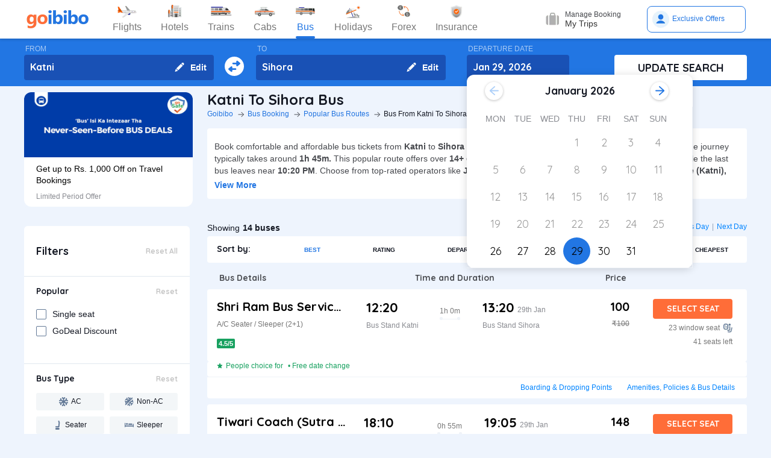

--- FILE ---
content_type: text/html; charset=utf-8
request_url: https://www.goibibo.com/bus/katni-to-sihora-bus-tickets/
body_size: 59270
content:

    <!DOCTYPE html>
    <html lang="en" >
      <head>
        <script>
          var starttime = new Date();
        </script>
        <script type="application/ld+json">
    {"@context":"http://schema.org/","@type":"MobileApplication","name":"Goibibo App","offers":{"@type":"Offer","price":"0","priceCurrency":"INR"}
    ,"aggregateRating":{"@type":"AggregateRating","ratingValue":"4.6","reviewCount":"1798200"},"applicationCategory":"Travel","operatingSystem":"Android, iOS","URL":"https://play.google.com/store/apps/details?id=com.goibibo"}</script>
        <title data-react-helmet="true">Katni to Sihora Bus Tickets Booking Online - Get upto ₹ 500 OFF | Goibibo</title>
        <meta data-react-helmet="true" name="theme-color" content="#2d67b2"/><meta data-react-helmet="true" property="fb:app_id" content="122023101161980"/><meta data-react-helmet="true" property="fb:pages" content="239522418693"/><meta data-react-helmet="true" name="alexaVerifyID" content="l3rQIge7B2N_G1cQl0VZP0y7-nE"/><meta data-react-helmet="true" name="viewport" content="user-scalable=no, initial-scale=1, maximum-scale=1, minimum-scale=1, width=device-width, height=device-height, target-densitydpi=device-dpi"/><meta data-react-helmet="true" name="description" content="Book Katni to Sihora bus tickets online - Use Coupon GIBIGBUS and get upto Rs 500 OFF on booking at Goibibo. Check Katni to Sihora bus ticket prices/fares, routes, timings, distance &amp; other details to enjoy hassle free journey."/><meta data-react-helmet="true" name="keywords" content="Katni to Sihora bus, Katni to Sihora sanitised bus, Katni to Sihora Covid-19 Safe bus, Katni to Sihora bus tickets, Katni to Sihora sanitised bus tickets, Book Katni to Sihora bus tickets, Katni to Sihora Bus Tickets Online, Cheapest bus tickets for Katni to Sihora"/><meta data-react-helmet="true" property="og:title" content="Book Bus from Katni to Sihora | Bus Ticket Price, Timetable, Timings &amp; Ticket Fare from Rs. 85"/><meta data-react-helmet="true" property="og:description" content="Compare buses from Katni to Sihora with fares starting at Rs. 85. Check Katni to Sihora bus timings, prices, schedules, travel time (1h 45m), bus types (AC, Sleeper, Volvo), and book online for Katni to Sihora buses.✅ No Hidden Charges ✅ Offers up to ₹500 OFF* ✅ Timetable ✅ Live Seat Availability "/><meta data-react-helmet="true" property="og:image" content="https://gos3.ibcdn.com/bus-default-1489655303.jpg"/><meta data-react-helmet="true" property="og:url" content="https://www.goibibo.com/bus/katni-to-sihora-bus-tickets/"/><meta data-react-helmet="true" name="twitter:title" content="Katni to Sihora Buses | Bus Timings, Fare from Rs. 85, Ticket Booking Online"/><meta data-react-helmet="true" name="twitter:description" content="Book Katni to Sihora buses online. Find Katni to Sihora bus services. View bus schedules, bus ticket fare, timings, routes, and availability. Save more with Goibibo offers. Cheapest ticket price Rs. 85."/>
        <link data-react-helmet="true" rel="shortcut icon" href="/favicon.ico"/><link data-react-helmet="true" rel="manifest" href="/manifest.json"/><link data-react-helmet="true" rel="preconnect" href="//goibibo.ibcdn.com/"/><link data-react-helmet="true" rel="dns-prefetch" href="//goibibo.ibcdn.com/"/><link data-react-helmet="true" rel="dns-prefetch" href="//www.googletagmanager.com"/><link data-react-helmet="true" rel="dns-prefetch" href="//www.google-analytics.com"/><link data-react-helmet="true" rel="icon" sizes="192x192" href="https://goibibo.ibcdn.com/hotelsnew/static/images/go@2x.png"/><link data-react-helmet="true" rel="shortcut icon" href="/favicon.ico"/><link data-react-helmet="true" href="https://www.goibibo.com/bus/katni-to-sihora-bus-tickets/" rel="canonical"/><link data-react-helmet="true" href="https://goibibo.ibcdn.com/styleguide/css/combinedStyles.css" rel="stylesheet" type="text/css" media="all"/><link data-react-helmet="true" href="https://jsak.goibibo.com/pwa_v3/happy-header/8.0.0/ssr/header.css" rel="stylesheet" type="text/css" media="all"/>
        
        <style>
*,:after,:before{-webkit-tap-highlight-color:transparent;box-sizing:border-box;padding:0;margin:0;-webkit-font-smoothing:antialiased}::-webkit-scrollbar{display:none}input::-moz-placeholder{color:#a7aabc!important;font-weight:200!important}input::-ms-input-placeholder{color:#a7aabc!important;font-weight:200!important}input::-webkit-input-placeholder{color:#a7aabc!important;font-weight:200!important}a:focus,a:hover,input:focus{text-decoration:none;outline:0}.interlinkcardHeading{color:#141823}.seoStickyGutter{display:block;height:80px;width:100%}header.seoHeader{width:100%;background:#fff;display:flex!important;align-items:center;padding:10px 50px!important;box-shadow:0 2px 4px 0 rgb(0 0 0 / 15%);z-index:900;position:relative}.headerNav{display:flex}.headerNav li{display:flex;align-items:center;border:1px solid #e1e1e1;border-radius:18px;background:0 0;font-size:14px;color:#777;margin-left:10px;cursor:pointer;transition:all .4s ease;font-family:QuickSand,serif;font-weight:700}.headerNav li .nav-link{display:inline-flex;font-size:17px;color:#777;padding:8px 12px;align-items:center}.headerNav li .nav-link.active{color:#fff}.headerNav li.active{background:#2274e0;color:#fff;border:1px solid #2274e0}.headerSprite{background:url(https://gos3.ibcdn.com/bus_seo_header-1633492743.png) no-repeat;background-size:125px 200px;display:block;flex-shrink:0}.headerSprite.logo{width:104px;height:34px;background-position:0 0}.headerSprite.navIconFlights{width:24px;height:18px;background-position:-1px -39px;margin-right:5px}.headerSprite.navIconHotels{width:18px;height:18px;background-position:-4px -60px;margin-right:5px}.headerSprite.navIconBus{width:18px;height:18px;background-position:-5px -83px;margin-right:5px}.headerSprite.navIconTrains{width:17px;height:20px;background-position:-5px -125px;margin-right:5px}.headerSprite.navIconCabs{width:19px;height:16px;background-position:-4px -106px;margin-right:5px}.active .headerSprite.navIconFlights{background-position:-26px -39px}.pageActive, .pageNumber:hover{background-color: #ADD8E6;font-weight:900;}.pageNumber{padding:4px 6px;}.paginationSection{display:flex;flex-flow:wrap;justify-content:space-between;padding: 20px 5px;}.active .headerSprite.navIconHotels{background-position:-29px -60px}.active .headerSprite.navIconBus{background-position:-30px -83px}.active .headerSprite.navIconTrains{background-position:-30px -125px}.active .headerSprite.navIconCabs{background-position:-28px -106px}.headerSprite.editIcon{width:16px;height:16px;background-position:-56px -39px;margin-right:10px}.editIconSection{position:absolute;top:0;right:12px;display:flex;height:100%;align-items:center;height:100%;color:#fff;font-size:14px;font-weight:700;cursor:pointer}header .logo{margin-right:35px}.section{display:flex;width:100%;flex-direction:column;background-color:#eff3f8;position:relative}.innerSection{display:flex;flex-flow:column wrap;width:100%;max-width:1200px;background-color:#2276e3;margin:0 auto;padding-top:10px;padding-bottom:10px}.seoSearchWidget{width:100%;background-color:#2276e3;margin-bottom:10px;position:sticky;top:0;z-index:9;scroll-behavior:smooth;}.SearchWidgetSection{display:flex;flex-wrap:wrap;width:100%;align-items:flex-end}.swapIcon{display:flex;flex-flow:column wrap;width:10%;position:relative;padding-right:10px;padding-left:10px;padding-top:20px;-webkit-box-align:center;align-items:center;cursor:pointer}.searchSection{display:flex;flex-flow:row wrap;width:60%;padding-right:20px;position:relative}.dateSection{display:flex;flex-flow:column wrap;width:20%;padding-right:25px;padding-left:15px;position:relative}.searchBtnWrapper{display:flex;flex-flow:column wrap;width:20%;padding-left:20px;position:relative}.whiteBtn{display:flex;cursor:pointer;-webkit-box-pack:center;justify-content:center;height:42px;background-color:#fff;color:#141823;border:none;font-weight:700;border-radius:.4rem;-webkit-box-align:center;align-items:center;font-family:Quicksand;font-size:18px;font-weight:700}.searchWidgetLabel{color:#fff;padding-bottom:2px;padding-left:2px;opacity:.6;font-size:12px}.searchWidgetDeparture{background-color:#1951b5;color:#fff;border:none;font-size:16px;font-family:Quicksand;font-weight:700;display:block;width:170px;height:42px;padding:10px 10px 12px;line-height:1.3;border-radius:4px;flex-direction:row;align-items:center;cursor:pointer}.searchWidgetFrom{background-color:#1951b5;color:#fff;border:none;font-size:16px;font-family:Quicksand;font-weight:700;display:block;width:100%;height:42px;padding:10px 10px 12px;line-height:1.3;border-radius:4px;flex-direction:row;-webkit-box-align:center;align-items:center}.searchSectionInner{display:flex;flex-flow:column wrap;width:45%;position:relative}.offerCarousel{min-height:190px;min-width:280px;}.searchInfoSection{display:flex;flex-flow:row wrap;width:100%;padding-top:15px;padding-bottom:5px;-webkit-box-pack:justify;justify-content:space-between}.busDay{display:flex;flex-wrap:wrap;font-size:12px;color:#0084ff;text-decoration:none;cursor:pointer}.barSection{color:#647a97;opacity:.69;margin-right:5px;margin-left:5px;font-size:12px}.busCountSection,.busNextPrev{display:flex;flex-wrap:wrap;font-size:14px}.busCountTxt{padding-left:5px;font-size:14px;font-weight:700}.featuresList{display:flex;align-items:center;flex-wrap:wrap}.FeaturesListSection{box-shadow:rgb(185 186 210 / 30%) 0 1px 4px 0;width:100%;display:flex;padding:3px 5px 3px 15px;background-color:#eff3f8}.featuresList li{margin-right:10px;margin-top:4px}.featuresList li span{font-size:12px;padding-left:2px;color:#141823;vertical-align:text-top}h1,h2,h3,h4,h5,h6,p,ul{margin:0;list-style:none;padding:0}a{color:#0084ff;text-decoration:none;cursor:pointer}a:focus,a:hover{text-decoration:none;outline:0}.hide{display:none}.show{display:block}img{max-width:100%}.alignItemCenter{align-items:center}.marginRight10{margin-right:10px}.marginRight20{margin-right:20px}.textCenter{text-align:center}.textRight{text-align:right}.alignItemEnd{align-items:flex-end}.overflow{overflow:hidden}.blackText{color:#000}.darkGreyText{color:#4a4a4a}.greyText{color:#757575}.whiteText{color:#fff}.redText{color:#eb2026}.linkText{color:#2276e3}.darkGreenText{color:#249995}.blueText{color:#00a9ff}.liteBlueText{color:#a9d4f6}.greenText{color:#1a7971}.orangeText{color:#cf8100}.yellowText{color:#f5a623}.darkOrangeText{color:#f27239}.pinkText{color:#db6281}.font12{font-size:12px;line-height:12px}.relative{position:relative}.cancellationPolicy{border-collapse:collapse;width:100%;border: 1px solid;}.cancellationPolicy th,.cancellationPolicy td{border: 1px solid;padding:5px;}.makeFlex{display:flex}.makeFlex .flexTwo{flex:2;}.makeFlex.spaceBetween{justify-content:space-between}.flexOne{flex:1}.appendTop25{margin-top:25px}.appendBottom5{margin-bottom:5px}.appendBottom8{margin-bottom:8px}.appendBottom15{margin-bottom:15px}.appendBottom16{margin-bottom:16px}.appendBottom24{margin-bottom:24px}.appendLeft5{margin-left:5px}.marginRight30{margin-right:30px}.append10{margin:10px}.paddingTopBottom5{padding:5px 0;}.generalContentBlockBody{font-size:14px;color:#46484d;line-height:22px;padding:5px 0;}.whiteCardWrapper{display:flex;flex-direction:row;flex-wrap:wrap}.whiteCardWrapper .whiteCard:nth-child(odd){margin-right:12px}.whiteCardWrapper .whiteCard:nth-child(even){margin-left:12px}.whiteCardWrapper .sectionInfoOperator{margin-right:10px;margin-left:10px}.whiteCardWrapper .sectionInfoOperator:first-child{margin-left:0!important}.whiteCardWrapper .sectionInfoOperator:nth-child(3){margin-right:0}.sectionInfo{width:49%}.sectionInfoOperator{width:32%}.checkBoxWrapper label{position:relative;display:flex;cursor:pointer}.checkBoxWrapper input[type=checkbox]{cursor:pointer;position:absolute;left:0;z-index:11;width:18px;height:18px;opacity:0}.chkBoxText{flex:1;color:#333;font-size:14px;line-height:18px;padding-top:3px}.checkBoxWrapper .box{background:#fff;border:2px solid #647a97;border-radius:2px;display:inline-block;height:18px;margin:0 10px 0 0;position:relative;width:18px;top:2px}.checkBoxWrapper .check{border-color:#fff;border-image:none;border-style:none solid solid none;border-width:medium 2px 2px medium;height:10px;left:6px;position:absolute;top:3px;-webkit-transform:scale(1) rotate(45deg);-ms-transform:scale(1) rotate(45deg);transform:scale(1) rotate(45deg);-webkit-transition-delay:0.1s;transition-delay:0.1s;width:5px;z-index:1}.checkBoxWrapper input[type=checkbox]:checked~.box{border:none;background:#008cff}.bold{font-weight:700}body,html{font-family:roboto,Arial,Helvetica,sans-serif;background:#eef4fd}.quicksandBold{font-family:Quicksand,sans-serif}.acIcon,.backTopIcon,.blanketIcon,.charginPointIcon,.goSafeLocation,.headerDropDown,.liveTracking,.nearLocationIcon,.rightArrow,.searchIcon,.seaterIcon,.sleeperIcon,.starActive,.starInActive,.swapArrow,.waterBottleIcon,.windowSeatIcon{background-size:200px 200px;display:inline-block;font-size:0}.headerDropDown{display:flex;justify-content:center;align-items:center;transform:rotate(90deg);background-color: rgb(0 0 0 / 25%);;border-radius: 50%;width:18px;height:18px}.swapArrow{background-position:-2px -94px;width:24px;height:24px;margin-top:27px}.windowSeatIcon{background-position:-69px -23px;width:15px;height:15px}.starInActive{background-position:-68px -45px;width:12px;height:12px;margin-right:3px}.starActive{background-position:-50px -45px;width:12px;height:12px;margin-right:3px}.nearLocationIcon{background-position:-36px -66px;width:14px;height:13px;margin-right:3px}.backTopIcon{background-position:-2px -44px;width:14px;height:14px;margin-left:10px}.goSafeLocation{margin-right:8px;background-position:-2px -67px;width:28px;height:23px}.rightArrow{background-position:-25px -41px;width:20px;height:20px}.charginPointIcon{background-position:-23px -2px;width:14px;height:16px}.waterBottleIcon{background-position:-2px -21px;width:10px;height:17px}.blanketIcon{background-position:-62px -3px;width:19px;height:10px}.searchIcon{background-position:-3px -2px;width:14px;height:14px;position:absolute;top:10px;right:12px}.sleeperIcon{background-position:-42px -4px;width:15px;height:8px;margin-right:5px}.seaterIcon{background-position:-57px -25px;width:11px;height:10px}.liveTracking{background-position:-36px -21px;width:18px;height:19px;margin-left:5px}.acIcon{background-position:-18px -24px;width:14px;height:14px;margin-right:4px}.learnMoreSection{background:#fff;border-radius:4px;padding:12px 24px 12px 12px;display:flex;flex-direction:row;align-items:center;margin-bottom:16px}.contentCenter{align-items:center;display:flex}.cardInfoSection ul{flex:1;display:flex;flex-wrap:wrap}.cardInfoContent{flex:1}.travelTime p:first-of-type::after,.travelTime p:first-of-type::before{content:"";width:5px;height:5px;border-radius:4px;background:#eff3f8;position:absolute;top:17px}.rtcBus{width:100px}.goSafeLocationTxt{font-size:16px;color:#141823;flex:1}.showMoreList{font-size:12px;background:#f5f8fd;border-radius:4px;padding:6px;color:#2276e3;font-family:Quicksand;margin-left:28px}.sortByWrapper{display:flex;flex-flow:row wrap;width:100%;background-color:#fff;padding-left:16px;padding-right:16px;border-radius:4px;-webkit-box-align:baseline;align-items:baseline;margin-bottom:16px}.sortByHeading{display:flex;flex-flow:row wrap;padding-top:12px;padding-bottom:12px;width:15%}.sortByTxtSpan{font-weight:700;font-size:14px;font-family:Quicksand}.sortBySortingFilters{display:flex;flex-flow:row wrap;width:85%;-webkit-box-pack:justify;justify-content:space-between}.sortByFilterstxtSpan{font-weight:700;font-size:10px;padding:15px;display:flex;-webkit-box-align:center;align-items:center;cursor:pointer}.sortByFilterstxtSpan.active{color:#2276e3}.truncatelistHeading{width:216px;white-space:nowrap;overflow:hidden;text-overflow:ellipsis}.busDetails{padding-left:20px;width:345px}.hotelCard{width:305px;margin-right:24px;height:185px}.hotelImg{background:#d8d8d8;border:1px solid #979797;border-radius:4px;width:305px;height:100px;margin-bottom:8px;display:inline-block}.hotelPrice{font-size:24px;color:#141823;font-family:Quicksand}.hotelLoaction{font-size:14px;color:#777;margin-bottom:4px}.amenitiesNext button,.amenitiesPrev button,.filterNext button,.filterPrev button,.next button,.nextReview button,.prev button,.prevReview button{color:#fff;border:0;background:#fff}.amenitiesPrev button::after,.filterPrev button::after,.prev button::after,.prevReview button::after{content:"";border:solid #2276e3;border-width:0 3px 3px 0;padding:5px;position:absolute;left:-22px;transform:translate(-50%,-50%) rotate(135deg)}.filterHotel{width:285px;height:180px}.amenitiesNext button::after,.filterNext button::after,.next button::after,.nextReview button::after{content:"";border:solid #2276e3;border-width:0 3px 3px 0;padding:5px;position:absolute;top:0;left:45%;transform:translate(-50%,-50%) rotate(-45deg)}.filterPrev button{width:32px;height:32px;box-shadow:0 .1rem .4rem 0 rgb(0 0 0 / 25%);background-color:#fff;border-radius:50%;display:flex;align-items:center;justify-content:center;position:absolute;top:50%;transform:translateY(-50%);cursor:pointer;z-index:1;left:-10px;border:0}.filterPrev button::after{content:"";border:solid #2276e3;border-width:0 2px 2px 0;padding:4px;position:absolute;left:55%;top:50%;transform:translate(-50%,-50%) rotate(135deg)}.filterHotel{width:285px;height:180px}.filterNext button{width:32px;height:32px;box-shadow:0 .1rem .4rem 0 rgb(0 0 0 / 25%);background-color:#fff;border-radius:50%;display:-webkit-box;display:flex;align-items:center;justify-content:center;position:absolute;top:50%;transform:translateY(-50%);cursor:pointer;z-index:1;right:0;border:0}.filterNext button::after{content:"";border:solid #2276e3;border-width:0 2px 2px 0;padding:4px;position:absolute;left:45%;top:50%;transform:translate(-50%,-50%) rotate(-45deg)}.seoCarousel{width:100%}.sliderScroll,.sliderScrollAmenities,.sliderScrollReview{display:flex;overflow-x:auto;scroll-behavior:smooth}.filterSlider{display:flex;flex-direction:column;height:190px;width:280px;border-radius:12px;background-color:#fff}.sliderImg{border-radius:12px 12px 0 0;width:280px;height:108px;cursor:pointer}.sliderInfoSubtext{font-size:12px;color:#898b91;padding-top:10px}.sliderHeadInfo{font-size:14px;color:#000;line-height:1.4}.sliderInfoWrap{cursor:pointer;width:280px;display:flex;flex-direction:column;padding:10px 20px;height:95px;justify-content:flex-end}.sliderHeading{font-size:18px;color:#141823;margin-bottom:4px;font-family:Quicksand}.seoCarousel .sliderNav .carousel-arrow{border:solid #979797;border-width:0 1px 1px 0;display:inline-block;padding:4px}.seoCarousel .sliderNav .filterPrev button{position:absolute;left:-30px;top:25%;padding:0 8px!important;background:#fff;border:0}.seoCarousel .sliderNav{position:absolute;right:0;top:-50px}.seoCarousel .sliderNav .amenitiesPrev button,.seoCarousel .sliderNav .prev button,.seoCarousel .sliderNav .prevReview button{outline:0;border:0}.seoCarousel .sliderNav .filterNext button{position:absolute;right:0;top:25%;padding:0 8px!important;border-left:solid 1px #eaeaea!important;background:#fff;border:0}.seoCarousel .sliderNav .filterNext button{top:50%}.seoCarousel .sliderNav .filterPrev button{left:-17px;top:50%}.seoFaqWrap{display:flex;margin:0 auto;background:#fff;border-radius:6px;padding:20px 32px;flex-direction:column;margin-bottom:24px}.faqHeading{font-size:24px;line-height:32px;color:#141823;font-weight:700;font-family:quicksand;margin-bottom:20px}.seoFaqItem{display:flex;flex-direction:column;margin-bottom:20px}.seoFaqItem .faqQues{color:#46484d;font-weight:700;margin-bottom:8px}.seoFaqItem p{font-size:16px;color:#46484d;line-height:22px}.filterRow{justify-content:space-between;padding:20px;border-bottom:1px solid #e1e7ee}.filterRow h2{font-size:18px;color:#141823;font-family:"Quicksand Bold",sans-serif;margin-bottom:1px}.seoHeading h1, h2{font-size:24px;color:#141823;font-weight:700;font-family:quicksand;margin-bottom:4px;text-transform:capitalize;}.seoBreadcrumbActive{font-size:12px;color:#141823;text-transform:capitalize;}.seoBreadcrumb{display:flex;align-items:center;margin-bottom:16px;text-transform:capitalize;}.seoBreadcrumb li{position:relative;padding-right:24px}.seoBreadcrumb li:last-child::after,.seoBreadcrumb li:last-child::before{display:none}.seoBreadcrumb li::before{content:"";position:absolute;display:block;width:1px;height:8px;background-color:#4f525a;-webkit-transform:rotate(-90deg) translate(15px,4px);-ms-transform:rotate(-90deg) translate(15px,4px);transform:rotate(-90deg) translate(15px,4px);right:15px;top:20px}.seoBreadcrumb li::after{content:"";display:block;width:6px;height:6px;border-top:1px solid #4f525a;border-left:1px solid #4f525a;-webkit-transform:rotate(135deg);-ms-transform:rotate(135deg);transform:rotate(135deg);position:absolute;top:6px;right:7px}.seoBreadcrumb li a{color:#2274e0;font-size:12px;line-height:16px}.seoDescTitle{max-width:89.6rem;width:89.6rem;font-size:16px;line-height:22px;background:#fff;border-radius:4px;padding:12px;color:#141823;margin-bottom:24px}.seoListingTable{width:100%;border:none;outline:0}.seoListingTable{display:flex;align-items:flex-start;background:#fff;border-radius:4px;padding:16px 24px 12px 16px;margin-top:8px}.listingTableSection{width:100%}.seoListingTable td:first-of-type{width:25%}.seoListingTable td:nth-child(2){width:40%;display:flex;align-items:center;justify-content:space-between;flex-direction:column;margin-left:20px}.travellerName{width:250px}.listTypeTableSection .travellerName{width:350px}.seoListingTable td:nth-child(3){width:15%;display:flex;flex-direction:column;text-align:right;flex:1}.seoListingTable td:last-of-type{width:20%;display:flex;flex-direction:column;align-items:flex-end}.travelAgency{font-size:20px;font-family:quicksand;color:#000;font-weight:700;margin-bottom:8px}.busDuration,.rtcbusType{font-size:12px;line-height:16px;color:#757575;margin-bottom:16px}.RatingReview{display:flex;align-items:center;font-size:12px;color:#777;margin-bottom:10px}.RatingTag{background:#f39c12;border-radius:2px;font-size:11px;padding:1px 3px;font-weight:700;color:#fff}.FromInfo{display:flex;flex-direction:column;width:110px;overflow-wrap:break-word;margin-right:12px}.FromInfo p:first-of-type{display:flex;font-size:22px;font-weight:700;font-family:quicksand;color:#000;margin-bottom:8px}.FromInfo p:first-of-type span{font-size:12px;color:#898b91;font-family:Arial,Helvetica,sans-serif;font-weight:400;align-items:flex-end;margin-bottom:3px;display:flex}.FromInfo p:nth-child(2){font-size:12px;color:#898b91}.travelTime{display:flex;flex-direction:column;font-size:12px;color:#777;text-align:center;margin-right:37px}.travelTime p:first-of-type{border-bottom:solid 1px #eff3f8;padding-bottom:5px;margin-bottom:5px;position:relative}.travelTime p:first-of-type::after{left:0}.travelTime p:first-of-type::before{right:0}.price{font-size:20px;font-weight:700;font-family:quicksand;color:#000;margin-bottom:8px;text-align:right}.orgPrice{font-size:12px;color:#777;text-align:right}.selectSeat{outline:0;border:none;background:#ff6d38;width:132px;height:33px;line-height:33px;color:#fff;font-weight:700;border-radius:4px;font-family:quicksand;font-size:14px;margin-bottom:8px;text-align:center}.windowSeat{font-size:12px;display:flex;align-items:center;color:#777;text-align:right;justify-content:right;margin-bottom:8px}.seatLeft{font-size:12px;text-align:right;color:#777}.tableHeading th{color:#4b4d52;font-family:quicksand;font-size:14px}.busInfo{font-size:12px;color:#777;font-family:Arial,Helvetica,sans-serif;font-weight:400;padding-left:35px;flex:1}.marginBottom0{margin-bottom:0}.busInfo p:first-of-type{font-size:20px;font-weight:700;font-family:quicksand;color:#000;margin-bottom:8px}.busesInfo{font-size:20px;font-weight:700;font-family:quicksand;color:#000;margin-bottom:5px;text-align:right}.travelerImg{width:73px;height:73px;border-radius:4px;background:#d8d8d8;border:1px solid #979797;margin-right:18px}.viewMoreBuses{background:#d1e5ff;border-radius:4px;padding:26px 0;color:#2274e0;font-size:18px;font-family:quicksand;font-weight:700;text-align:center;margin-top:24px}.whiteCard h2{font-size:24px;color:#141823;font-family:Quicksand;font-weight:700}.viewBusesRoute{display:flex;flex-direction:row;justify-content:space-between;background:#fff;padding:32px 56px 32px 40px;border-radius:6px;color:#2274e0;font-size:18px;font-family:quicksand;font-weight:700;margin-bottom:24px}.infoTxt{font-size:14px;color:#46484d;margin-top:8px;line-height:20px}.infoLink{font-size:14px;padding:3px}.cardInfoContent,.cardInfoSection{display:flex;flex-direction:row;margin-top:20px;justify-content:space-between;max-height:150px;overflow-x:scroll}.cardInfoSection.heightAuto{max-height:max-content;}.cardInfoContent ul li,.cardInfoSection ul li{margin-bottom:16px;margin-right:30px;width:230px;font-size:14px;color:#777;white-space:nowrap;overflow:hidden;text-overflow:ellipsis}.cardInfoContent ul li a,.cardInfoSection ul li a{font-size:14px;color:#2274e0}.spaceSection{width:20px}.ContentWrapper{width:1200px;margin:0 auto;margin-bottom:70px}.contentSection{display:flex;justify-content:space-between;margin-bottom:34px}.LftSection{width:285px;order:1}.filterSection{background:#fff;border-radius:6px;margin-bottom:16px}.RgtSection{width:calc(1200px - 304px);order:2}.whiteCard{border-radius:6px;background:#fff;padding:20px 32px;margin-bottom:24px}.backTopSection{background:#fff;border-radius:6px;padding:16px 0;display:flex;align-items:center;justify-content:center;color:#141823;font-size:16px;font-family:Quicksand}.makeFlex{display:-webkit-box;display:-webkit-flex;display:-moz-box;display:-ms-flexbox;display:flex}.makeColumn{flex-direction:column!important}.filterSectionRow{border-bottom:1px solid #e3e7eb;padding:20px}.imgWrapper{width:24px;height:24px;background:#f3f6f8;border-radius:2px;margin-right:8px;display:flex;align-items:center;justify-content:center}.filterSectionRow:last-child{margin-bottom:0}.filterSectionRow h3{font-size:14px;color:#141823;font-family:"Quicksand Bold",sans-serif;margin-bottom:16px}.filterTabsWrapper{display:flex;flex-wrap:wrap;justify-content:space-between}.filterTabs{width:118px;height:28px;border-radius:4px;background:#f3f6f8;display:flex;align-items:center;color:#0a2549;font-size:11px;justify-content:center;cursor:pointer;margin-bottom:8px}.filterTabs.active{background:#2276e3;color:#fff;font-weight:700}.searchFeildWrapper{position:relative;margin-bottom:20px}.searchFeildWrapper input::placeholder{color:#9b9b9b}.searchFeildWrapper input[type=text]{border:1px solid #979797;padding:8px 10px 8px 14px;width:100%;border-radius:4px;height:36px;font-weight:400;font-family:Quicksand;font-size:12px;color:#898b91;outline:0}.mFilterHeader,.mobildFilterBtn,.mobileFilterRow{display:none}.mFilterHeader .crossIcon{display:none}input::placeholder{color:#4a4a4a;font-weight:700;opacity:1}input:-ms-input-placeholder{color:#4a4a4a;font-weight:700}input::-ms-input-placeholder{color:#4a4a4a;font-weight:700}.travellerInfoSection{display:flex}.learnMoreTxt{font-size:16px;color:#2276e3;font-weight:700;margin-left:8px}.busesCount,.mobileOnly{display:none}.footerWrapper{background:#fff;padding-top:40px;padding-bottom:60px}.footerContent{width:1280px;margin:0 auto;flex-wrap:wrap}.footerBlock{flex:1;width:206px}.footerBlock .footerHeading{font-size:18px;color:#141823;font-family:quicksand;margin-bottom:16px;font-weight:700}.footInfo li{margin-bottom:12px;width:200px;white-space:nowrap;overflow:hidden;text-overflow:ellipsis}.footInfo li a{color:#757575;font-size:14px;color:#0084ff}.footerSection{border-bottom:1px solid #d8d8d8;padding-bottom:20px;display:flex;flex-direction:row}.followUsSection{display:flex;justify-content:space-between;align-items:flex-end;padding:20px 0;border-bottom:1px solid #d8d8d8}.followIcons img{margin-right:10px}.followTxt{color:#141823;font-size:18px;font-family:quicksand;margin-bottom:10px}.bankInfo{justify-content:flex-end;display:flex}.allRightSection{display:flex;justify-content:space-between;align-items:flex-end;padding:20px 0}.allRightSubContent img{margin-right:18px}.copyrightText{font-size:12px;color:#777;text-align:right}.mobileHeaderWrapper{background-color:#2276e3;min-height:60px;width:100vw;z-index:1;top:0;position:fixed;padding:12px 20px}.headerLeftIcon{width:36px;display:flex;flex-direction:column}.headerLeftIcon span{width:18px;height:2px;margin-bottom:3px;background:#fff}.headerDateTxt{color:#fff;font-size:12px;margin-right:8px}.headerRouteTxt{color:#fff;font-size:16px;margin-bottom:2px;font-family:quicksand}.overlayBg{background-color:rgba(0,0,0,.5);z-index:2;width:100vw;position:absolute;height:100vh;top:0}.headerOverlaySection{position:relative;z-index:4;width:100%;top:0;box-shadow:rgb(0 0 0) 1px 0 0;background:#fff;top:20px}.widgetSection{border-bottom:1px solid #eff3f8}.widgetTab{padding:16px 10px 7px 26px}.updateBtn{display:flex;padding:10px 8px}.departWidget{padding:17px 10px 6px 26px}.widgetHeading{font-size:12px;color:#777;margin-bottom:4px}.widgetTxt{font-size:18px;color:#141823;font-family:quicksand;margin-bottom:2px}.updateSearch{background-color:#ff6d38;border-radius:8px;padding:12px 0;color:#fff;width:100%;text-align:center;font-size:16px;font-family:quicksand}.headerOverlayMain{display:none}.widgetTabRight{display:flex;flex-direction:column;align-items:flex-end}.operatorsContentScetion{margin-bottom:0}.moreBtn{margin-bottom:40px}.appendTop13{margin-top:13px}.appendTop16{margin-top:16px}.busImg{margin-right:16px}.seoCarousel .sliderNav.sliderNavOperators{top:-32px;right:30px}.whiteCardOperators{padding:20px 16px 24px 16px}.amenitiesList{margin-right:32px;text-align:center}.amenitiesListItem{font-size:12px;color:#777;margin-top:6px}.height30{height:30px}.sliderCard{min-width:198px;margin-right:40px}.dateText{font-size:14px;color:#777;margin-left:5px}.cardInfoHeading{font-size:14px;color:#777;margin-bottom:8px;font-weight:700}.cardInfoDisc{font-size:16px;color:#777}.tagGreen{background:#18a160}.redTag{background:#ff3a5c}.infoSection{margin-top:8px;color:#46484d;font-size:14px;margin-bottom:16px;line-height:20px}.leftContentTxt{width:198px;font-size:16px;color:#141823;font-family:quicksand;font-weight:700}.rightContentTxt{font-size:14px;color:#141823}.cardInfoWrapper{display:flex}.listingHeading{font-size:24px;color:#141823;font-family:quicksand;font-weight:700;margin-bottom:16px;margin-top:24px;}.noResult{background:#fff;border-radius:4px;padding:40px;width:100%;display:flex;align-items:center;justify-content:center;flex-direction:column;margin-top:38px}.noResultText{font-size:16px;color:#2276e3;font-weight:700;padding-top:20px;padding-bottom:10px}.operatorsTable td:first-of-type{width:32%}.operatorsTable td:nth-child(2){width:38%}.listTypeTableSection .operatorsTable td:nth-child(2){width:25%}.operatorsTable td:nth-child(3){width:12%}.listTypeTableSection .operatorsTable td:nth-child(3){text-align:center}.listTypeTableSection .operatorsTable td:nth-child(4){width:12%}.operatorsTable td:last-of-type{width:18%}.width300{width:300px}.width350{width:350px}.busTypeInfo{font-size:16px;color:#46484d;line-height:22px}.errorMsgOperatots{font-family:Quicksand;font-weight:400;color:#000;font-size:20px;padding-bottom:20px}.travelPass .discountTxt{font-weight:400;font-size:16px;line-height:20px;color:#141823;max-width:700px;margin-top:8px;margin-bottom:16px}.travelPass .copyBtn{all:unset;padding:8px 16px;font-weight:700;font-size:12px;line-height:16px;text-align:center;color:#2276e3;background-color:#fff;border-style:dashed;border-color:#2276e3;cursor:pointer}.whiteCard.travelPass{background:url("https://gos3.ibcdn.com/busBannerWeb-1652854912.png") no-repeat}.routeInformation .routeTable{margin-top:2px}.routeInformation .infoTitle{width:180px;font-weight:500;font-size:14px;line-height:18px}.routeInformation .infoText{text-align:left;font-weight:400;font-size:14px;line-height:16px;padding-right:40px}.nfContentH{width:1280px;margin:auto;flex-wrap:wrap;padding-top:3rem;padding-bottom:10rem}.nfContentText{font-size:12rem;font-weight:700;color:#cdcdcd}.nfContentSubText{font-size:5rem;font-weight:700;color:#cdcdcd}.nfContentSubText1{font-size:3rem;font-weight:700}@media screen and (max-width:768px){.whiteCard.travelPass{background:url("https://gos3.ibcdn.com/busBannerMobile-1652854979.png");height:171px;background-size:contain;background-repeat:round}.travelPass .discountTxt{font-size:12px;line-height:12px}.travelPass .copyBtn{font-size:12px;line-height:16px;padding:4px 8px}.sortBySortingFilters{width:100%;justify-content:inherit}.sortByWrapper{padding:0;box-shadow:rgb(185 186 210 / 30%) 0 1px 4px 0}.sortByFilterstxtSpan{padding:8px 0;border-right:1px solid #e5e5e5;justify-content:center;flex:1;color:#647a97}.sortByFilterstxtSpan:last-child{border-right:0}.searchInfoSection{padding:12px}.offerCarousel{display:none}.errorMsgOperatots{font-size:14px;padding:15px 10px 10px;background:#fff}.mobileNoResult{font-family:Quicksand;font-size:16px;font-weight:700;color:#141823;padding:15px}.knowMoreLink{font-size:14px;color:#2274e0;font-family:quicksand;font-weight:700}.cardInfoWrapper{display:none}.listingHeading{font-size:16px;padding-left:12px;margin-bottom:10px}.seatLeft{display:none}.busDuration{margin-bottom:8px}.busTypeInfo{font-size:14px;line-height:20px}.sectionInfoOperator{width:100%}.whiteCardWrapper .whiteCard:nth-child(odd){margin-right:0}.whiteCardWrapper .whiteCard:nth-child(even){margin-left:0}.whiteCardWrapper .sectionInfoOperator{margin-right:0;margin-left:0}.firstListBtn{width:100%!important}.busesInfoSection{position:absolute;top:10px;right:12px}.seoListingTable td:last-of-type{width:40%}.sliderNavSlider{display:none}.whiteCard{border-radius:0}.whiteCardWrapper .sectionInfo{width:100%;border-radius:0;margin-left:0!important;margin-right:0!important}.showBusBtn{background:#2276e3;border-radius:50px;border:0;outline:0;padding:8px 12px;font-size:14px;color:#fff}.busesInfoMobile{font-size:16px;font-weight:700;font-family:quicksand;color:#141823;text-align:right;margin-bottom:8px}.desktopOnly{display:none}.downArrow{border:solid #fff;border-width:0 2px 2px 0;display:inline-block;padding:3px;transform:rotate(44deg);margin-bottom:2px;margin-left:4px}.travelerImg{width:50px;height:50px;margin-right:12px}.busesCount{font-size:12px;color:#777;display:block}.backTopSection,.busInfo,.sliderNav,.sortByHeading{display:none}.mobileOnly{display:block}.crossPrice{font-size:14px;color:#777;margin-bottom:4px;text-decoration:line-through;text-align:right}.listingPrice{color:#141823;font-size:18px;font-family:Quicksand}.filterHotel{margin-right:10px}.hotelCard{margin-right:16px}.seoListingTable td:nth-child(3){display:none}.listTypeTableSection .operatorsTable td:nth-child(3){align-self:flex-end}.listTypeTableSection .seoListingTable td:nth-child(3){display:flex}.listTypeTableSection .operatorsTable td .sub_txt{display:block;font-size:10px}.listTypeTableSection td:nth-child(4){display:none}.firstRowList td:nth-child(3){align-self:auto}.faqHeading{font-size:16px;margin-bottom:16px}.seoFaqItem .seoFaqItem,.seoFaqItem p{font-size:14px}.seoFaqWrap{padding:12px 16px}.cardInfoSection{margin-top:16px}.whiteCard{padding:12px 16px;margin-bottom:16px}.whiteCard h2{font-size:16px}.viewBusesRoute{padding:12px 16px;font-size:16px;align-items:center;margin-bottom:16px}.viewBusesRoute p{width:80%}.travelTime{margin-right:18px}.FromInfo p:first-of-type span{display:none}.FromInfo{width:50px;align-items:flex-start}.FromInfo p:nth-child(2),.selectSeat,.windowSeat{display:none}.travelAgency{font-size:18px;margin-bottom:1px}.rtcbusType{font-size:11px;margin-bottom:6px}.viewMoreBuses{margin-top:16px;font-size:16px;border-radius:8px;margin:16px 24px 12px 24px;padding:12px 0}.contentSection{margin-bottom:16px;flex-direction:column}.RatingReview{font-size:11px;margin-bottom:15px}.FromInfo p:first-of-type{font-size:16px;margin-bottom:0}.seoListingTable{padding:10px;border-radius:0;flex-wrap:wrap}.learnMoreTxt{font-size:12px}.seoListingTable td:nth-child(2){width:60%;align-self:flex-end;margin-left:0;align-items: self-start;}.travellerName{width:100%}.firstList .travellerInfoSection{flex-direction:row}.seoListingTable td:first-of-type{width:100%;position:relative}.tagsName{position:absolute;top:0;right:0}.seoListingTable td.firstList:first-of-type{width:100px;flex:1}.cardInfoSection{flex-direction:column}.spaceSection{display:none}.seoHeading h1, h2{white-space:nowrap;overflow:hidden;text-overflow:ellipsis;font-size:16px;margin-bottom:8px;padding:0 12px}.learnMoreSection{border-radius:0;padding:12px 8px;margin-bottom:0}.goSafeLocationTxt{font-size:12px}.seoBreadcrumb{padding:0 12px;margin-bottom:12px}.seoDescTitle{font-size:12px;line-height:16px;border-radius:0;padding:8px;margin-bottom:8px;width: 100%;}.ContentWrapper,.LftSection,.RgtSection{width:100%}.ContentWrapper{flex-direction:column;margin-top:70px;margin-bottom:0}.filterSection{display:none}.allRightSection,.followUsSection{display:none}.footerSection{border-bottom:0;padding-bottom:20px;flex-direction:column}.footerContent{width:100%}.footerBlock{width:inherit;padding:0 24px}.footerBlock .footerHeading{font-size:14px;margin-bottom:8px}.footInfo{margin-bottom:16px}.footInfo li{width:inherit;margin-bottom:16px}.footInfo li a{font-size:12px}}.marginT10{margin-top:10px}.cpointer{cursor:pointer}.nfContentH{width:320px;margin:auto;flex-wrap:wrap;padding-top:3rem;padding-bottom:10rem}.nfContentText{font-size:12rem;font-weight:700;color:#cdcdcd}.nfContentSubText{font-size:5rem;font-weight:700;color:#cdcdcd}.nfContentSubText1{font-size:3rem;font-weight:700}.PersuasionTag{display: flex;color: #18A160;-items: center;width: 100%;margin-bottom: 10px;}.PersuasionTag img {width: 0.9rem;height: 0.9rem;margin-right: 0.6rem;}.PersuasionTag ul {display: flex;}.container {padding-left: 0.8rem;}.licontainer {padding-left: 0.8rem;}.OfferDetailsDiv {display: flex;flex-wrap: wrap;flex-direction: row;background: rgba(255, 194, 74, 0.1);border-radius: 3rem;padding-right: 0.8rem;align-items: center;margin-top: 10px;justify-content: center;}.OfferTxtBusCard {color: #846418;font-size: 0.9rem;padding-left: 0.5rem;font-weight: bold;}.InnerContentLayoutDiv {display: flex;flex-wrap: wrap;align-items: center;position: relative;}.TextSpanBusCard {display: flex;flex-wrap: wrap;color: #647a97;font-size: 1.2rem;align-items: center;font-weight: medium;padding-left: 0.5rem;}.seoListingContainer {margin: 10px 0;}.pTagContainer {display: flex;align-items: flex-start;background: #fff;border-radius: 4px;padding: 0px 24px 0px 16px;}.busDetailsContainer {display: flex;flex-wrap: wrap;width: 100%;background-color: #ffffff;border-bottom-left-radius: 0.4rem;border-bottom-right-radius: 0.4rem;border-top: 1px solid #eff3f8;padding: 1rem 2rem;align-items: center;justify-content: space-between;}.seoListingTableForCard {border-bottom-right-radius: 0;border-bottom-left-radius: 0;}.BoadingElink {font-size: 1.2rem;padding-left: 2.5rem;display: flex;flex-wrap: wrap;color: #0084ff;text-decoration: none;cursor: pointer;}.AmminitiesInnerLayoutDiv {display: flex;flex-flow: row wrap;justify-content: space-between;align-items: center;margin-left: auto;}.seoListingTableForCard td:nth-child(2) {width: 40%;}.discountTag {background: #D1E5FF;padding: 4px 5px;border-radius: 2px;font-size: 11px;color: #141823;margin-bottom: 20px;margin-top: 4px;cursor: pointer;}.rtcBusForCard {width: auto;} @media screen and (max-width:768px) {.priceGoDealMobile{margin-top:-20px;} .busDetailsContainer {display: none;}.pTagContainer {display: none;}.seoListingTableForCard td:nth-child(2) {width: 60%;}.showBusBtnBusCard {color: #2276E3;font-weight: 700;font-size: 12px;line-height: 15px;background: #fff;border: #fff;padding: 0;} .showBusBtnBusCard .downArrow {border-color: #2276E3;}.rtcBusForCard {width: 150px;}.rtcCardMobileOnly {display: flex;flex-direction: column;align-items: flex-end;margin-top: 6px;}.busesCountMobile {font-size: 11px;margin-bottom: 4px;}.rtcListingMobile {padding-bottom: 11px;}.discountTag {margin-bottom: 0;margin-top: 0; }.rtcFlexMobile {align-items: center;}}.listingPriceMobile{text-align: right;}.howToBookList{list-style-type:decimal;padding:10px 20px}

    </style>  
        <style data-styled="true" data-styled-version="5.3.11">@import url('https://fonts.googleapis.com/css?family=Quicksand:400,700&display=swap');/*!sc*/
html{font-size:10px;}/*!sc*/
html,.scroll-container{overflow-y:scroll;}/*!sc*/
html.modal-open{overflow:hidden;}/*!sc*/
body.moda-open{overflow:inherit;}/*!sc*/
@media (prefers-reduced-motion){html,.scroll-container{-webkit-scroll-behavior:auto;-moz-scroll-behavior:auto;-ms-scroll-behavior:auto;scroll-behavior:auto;}}/*!sc*/
*{padding:0;margin:0;-webkit-box-sizing:border-box;-moz-box-sizing:border-box;box-sizing:border-box;}/*!sc*/
.headerBox{z-index:99;}/*!sc*/
.oh{height:110vh;overflow-y:hidden;position:fixed;width:100%;margin:0px auto;}/*!sc*/
body{background:#eef4fd;color:#141823;font:400 1.2rem/1.33 "Helvetica Neue",Helvetica,Arial,sans-serif;-webkit-font-smoothing:antialiased;-moz-osx-font-smoothing:grayscale;}/*!sc*/
data-styled.g2[id="sc-global-eNOVis1"]{content:"sc-global-eNOVis1,"}/*!sc*/
.fTxLcl{width:1.5rem;height:1.5rem;fill:#accff9;cursor:pointer;}/*!sc*/
data-styled.g46[id="sc-gEvEer"]{content:"fTxLcl,"}/*!sc*/
.gnqiTU{width:1.5rem;height:1.5rem;fill:#2276e3;cursor:pointer;}/*!sc*/
data-styled.g47[id="sc-eqUAAy"]{content:"gnqiTU,"}/*!sc*/
.geGAxR{width:100%;display:-webkit-box;display:-webkit-flex;display:-ms-flexbox;display:flex;-webkit-flex-direction:column;-ms-flex-direction:column;flex-direction:column;}/*!sc*/
data-styled.g48[id="sc-fqkvVR"]{content:"geGAxR,"}/*!sc*/
.kUmgeZ{display:-webkit-box;display:-webkit-flex;display:-ms-flexbox;display:flex;-webkit-flex-wrap:wrap;-ms-flex-wrap:wrap;flex-wrap:wrap;-webkit-flex-direction:row;-ms-flex-direction:row;flex-direction:row;width:100%;border-bottom:0.1rem solid #eff3f8;-webkit-flex-direction:column;-ms-flex-direction:column;flex-direction:column;display:-webkit-box;display:-webkit-flex;display:-ms-flexbox;display:flex;}/*!sc*/
data-styled.g49[id="sc-dcJsrY"]{content:"kUmgeZ,"}/*!sc*/
.cYWNIx{width:100%;display:-webkit-box;display:-webkit-flex;display:-ms-flexbox;display:flex;-webkit-flex-direction:column;-ms-flex-direction:column;flex-direction:column;}/*!sc*/
data-styled.g50[id="sc-iGgWBj"]{content:"cYWNIx,"}/*!sc*/
.eUCUPu{display:-webkit-box;display:-webkit-flex;display:-ms-flexbox;display:flex;-webkit-flex-direction:row;-ms-flex-direction:row;flex-direction:row;font-family:Quicksand;font-size:1.8rem;padding-bottom:1.5rem;padding-top:1.5rem;padding-left:2.5rem;padding-right:2.5rem;font-weight:bold;}/*!sc*/
data-styled.g51[id="sc-gsFSXq"]{content:"eUCUPu,"}/*!sc*/
.cAtmCA{width:100%;display:-webkit-box;display:-webkit-flex;display:-ms-flexbox;display:flex;-webkit-flex-direction:column;-ms-flex-direction:column;flex-direction:column;padding-top:0.2rem;padding-left:2.5rem;padding-right:2.5rem;padding-bottom:0.5rem;border-right:0.1rem solid #eff3f8;}/*!sc*/
data-styled.g53[id="sc-imWYAI"]{content:"cAtmCA,"}/*!sc*/
.bMxYqU{display:-webkit-box;display:-webkit-flex;display:-ms-flexbox;display:flex;-webkit-flex-wrap:wrap;-ms-flex-wrap:wrap;flex-wrap:wrap;-webkit-flex-direction:row;-ms-flex-direction:row;flex-direction:row;-webkit-align-items:center;-webkit-box-align:center;-ms-flex-align:center;align-items:center;-webkit-box-pack:start;-webkit-justify-content:flex-start;-ms-flex-pack:start;justify-content:flex-start;}/*!sc*/
.bMxYqU li{width:4.5rem;height:3.5rem;-webkit-box-pack:center;-webkit-justify-content:center;-ms-flex-pack:center;justify-content:center;display:-webkit-box;display:-webkit-flex;display:-ms-flexbox;display:flex;-webkit-flex-wrap:wrap;-ms-flex-wrap:wrap;flex-wrap:wrap;-webkit-flex-direction:column;-ms-flex-direction:column;flex-direction:column;-webkit-align-items:center;-webkit-box-align:center;-ms-flex-align:center;align-items:center;font-size:1.4000000000000001rem;color:#898b91;}/*!sc*/
data-styled.g54[id="sc-jXbUNg"]{content:"bMxYqU,"}/*!sc*/
.bUGgCx{display:-webkit-box;display:-webkit-flex;display:-ms-flexbox;display:flex;-webkit-flex-wrap:wrap;-ms-flex-wrap:wrap;flex-wrap:wrap;-webkit-flex-direction:row;-ms-flex-direction:row;flex-direction:row;-webkit-align-items:center;-webkit-box-align:center;-ms-flex-align:center;align-items:center;-webkit-flex-wrap:wrap;-ms-flex-wrap:wrap;flex-wrap:wrap;-webkit-box-pack:start;-webkit-justify-content:flex-start;-ms-flex-pack:start;justify-content:flex-start;}/*!sc*/
.bUGgCx li{display:-webkit-box;display:-webkit-flex;display:-ms-flexbox;display:flex;-webkit-flex-direction:column;-ms-flex-direction:column;flex-direction:column;width:4.5rem;height:4.5rem;-webkit-box-pack:center;-webkit-justify-content:center;-ms-flex-pack:center;justify-content:center;}/*!sc*/
.bUGgCx li.selectedDate{background:#2276e3;border-radius:50%;overflow:hidden;}/*!sc*/
color:white .sc-dhKdcB li.selectedDate span:hover{background:#2276e3;color:white;}/*!sc*/
.bUGgCx li span{width:100%;display:-webkit-box;display:-webkit-flex;display:-ms-flexbox;display:flex;-webkit-flex-direction:column;-ms-flex-direction:column;flex-direction:column;font-size:1.8rem;color:black;font-family:Quicksand;-webkit-align-items:center;-webkit-box-align:center;-ms-flex-align:center;align-items:center;cursor:pointer;}/*!sc*/
.bUGgCx li span:hover{width:4.5rem;height:4.5rem;background-color:#eef4fd;display:-webkit-box;display:-webkit-flex;display:-ms-flexbox;display:flex;-webkit-flex-direction:column;-ms-flex-direction:column;flex-direction:column;-webkit-box-pack:center;-webkit-justify-content:center;-ms-flex-pack:center;justify-content:center;}/*!sc*/
.bUGgCx li span.partial{width:4.5rem;height:4.5rem;background-color:#eef4fd;display:-webkit-box;display:-webkit-flex;display:-ms-flexbox;display:flex;-webkit-flex-direction:column;-ms-flex-direction:column;flex-direction:column;-webkit-box-pack:center;-webkit-justify-content:center;-ms-flex-pack:center;justify-content:center;}/*!sc*/
.bUGgCx li span.leftactive{font-weight:bold;width:4.5rem;height:4.5rem;background-color:#2276e3;display:-webkit-box;display:-webkit-flex;display:-ms-flexbox;display:flex;-webkit-flex-direction:column;-ms-flex-direction:column;flex-direction:column;color:#ffffff;-webkit-box-pack:center;-webkit-justify-content:center;-ms-flex-pack:center;justify-content:center;border-top-left-radius:50%;border-bottom-left-radius:50%;}/*!sc*/
.bUGgCx li span.rightactive{font-weight:bold;width:4.5rem;height:4.5rem;background-color:#2276e3;display:-webkit-box;display:-webkit-flex;display:-ms-flexbox;display:flex;-webkit-flex-direction:column;-ms-flex-direction:column;flex-direction:column;color:#ffffff;-webkit-box-pack:center;-webkit-justify-content:center;-ms-flex-pack:center;justify-content:center;border-top-right-radius:50%;border-bottom-right-radius:50%;}/*!sc*/
data-styled.g55[id="sc-dhKdcB"]{content:"bUGgCx,"}/*!sc*/
.bmebGJ{display:-webkit-box;display:-webkit-flex;display:-ms-flexbox;display:flex;-webkit-flex-wrap:wrap;-ms-flex-wrap:wrap;flex-wrap:wrap;-webkit-flex-direction:row;-ms-flex-direction:row;flex-direction:row;-webkit-align-items:center;-webkit-box-align:center;-ms-flex-align:center;align-items:center;width:100%;-webkit-box-pack:space-around;-webkit-justify-content:space-around;-ms-flex-pack:space-around;justify-content:space-around;}/*!sc*/
data-styled.g59[id="sc-cwHptR"]{content:"bmebGJ,"}/*!sc*/
.hGcpcp{display:-webkit-box;display:-webkit-flex;display:-ms-flexbox;display:flex;-webkit-flex-wrap:wrap;-ms-flex-wrap:wrap;flex-wrap:wrap;-webkit-flex-direction:row;-ms-flex-direction:row;flex-direction:row;width:100%;}/*!sc*/
data-styled.g60[id="sc-jEACwC"]{content:"hGcpcp,"}/*!sc*/
.cIlxpY{width:3rem;height:3rem;display:-webkit-box;display:-webkit-flex;display:-ms-flexbox;display:flex;border-radius:50%;background-color:#ffffff;-webkit-align-items:center;-webkit-box-align:center;-ms-flex-align:center;align-items:center;-webkit-box-pack:center;-webkit-justify-content:center;-ms-flex-pack:center;justify-content:center;cursor:pointer;box-shadow:0 .1rem .4rem 0 rgba(0,0,0,0.25);color:#2276e3;}/*!sc*/
data-styled.g62[id="sc-dLMFU"]{content:"cIlxpY,"}/*!sc*/
.hUmLfb{position:absolute;left:3rem;}/*!sc*/
data-styled.g63[id="sc-eDPEul"]{content:"hUmLfb,"}/*!sc*/
.jrhaix{position:absolute;right:4rem;}/*!sc*/
data-styled.g64[id="sc-eldPxv"]{content:"jrhaix,"}/*!sc*/
.hxkPeu{display:-webkit-box;display:-webkit-flex;display:-ms-flexbox;display:flex;-webkit-align-items:center;-webkit-box-align:center;-ms-flex-align:center;align-items:center;}/*!sc*/
data-styled.g65[id="sc-fPXMVe"]{content:"hxkPeu,"}/*!sc*/
.DGYAg{width:37.5rem;display:-webkit-box;display:-webkit-flex;display:-ms-flexbox;display:flex;-webkit-flex-direction:column;-ms-flex-direction:column;flex-direction:column;background-color:#ffffff;border-radius:0.4rem;box-shadow:0 2px 14px 0 rgba(0,0,0,0.16);top:1rem;z-index:9;border-radius:1.2rem;position:absolute;top:50px;}/*!sc*/
data-styled.g67[id="Calendarstyles__CalendarBlockOuterWrapper-sc-d92bu0-0"]{content:"DGYAg,"}/*!sc*/
.kEiDPg{line-height:normal;font-size:12px;font-weight:400;}/*!sc*/
.kiJONb{line-height:normal;font-size:14px;font-weight:500;}/*!sc*/
data-styled.g69[id="sc-ikkxIA"]{content:"kEiDPg,kiJONb,"}/*!sc*/
.cfBYrp{display:-webkit-box;display:-webkit-flex;display:-ms-flexbox;display:flex;height:100%;overflow:visible;}/*!sc*/
data-styled.g163[id="sc-kWtpeL"]{content:"cfBYrp,"}/*!sc*/
.kMGddw{display:-webkit-box;display:-webkit-flex;display:-ms-flexbox;display:flex;-webkit-flex-direction:column;-ms-flex-direction:column;flex-direction:column;-webkit-box-pack:space-evenly;-webkit-justify-content:space-evenly;-ms-flex-pack:space-evenly;justify-content:space-evenly;color:#717171 !important;-webkit-align-items:center;-webkit-box-align:center;-ms-flex-align:center;align-items:center;margin-right:32px;position:relative;height:100%;}/*!sc*/
.kMGddw:visited{color:#717171;}/*!sc*/
.kMGddw.active{color:#2274e0;}/*!sc*/
.kMGddw.active::after{position:absolute;bottom:-2px;left:0;content:'';height:4px;width:100%;background-color:#2274e0;border-radius:2px;-webkit-animation:dZduCV 0.4s 1;animation:dZduCV 0.4s 1;}/*!sc*/
data-styled.g166[id="sc-kzqdkY"]{content:"kMGddw,"}/*!sc*/
.haPdef{line-height:normal;font-size:16px;font-weight:500;padding-bottom:8px;color:#777777;}/*!sc*/
.bVZLpw{line-height:normal;font-size:16px;font-weight:500;padding-bottom:8px;color:#2276E3;}/*!sc*/
data-styled.g168[id="sc-bVHCgj"]{content:"haPdef,bVZLpw,"}/*!sc*/
.inKiiS{display:-webkit-box;display:-webkit-flex;display:-ms-flexbox;display:flex;-webkit-align-items:center;-webkit-box-align:center;-ms-flex-align:center;align-items:center;-webkit-box-pack:center;-webkit-justify-content:center;-ms-flex-pack:center;justify-content:center;height:34px;}/*!sc*/
data-styled.g169[id="sc-dSIIpw"]{content:"inKiiS,"}/*!sc*/
.hPWHtn{margin-right:0;}/*!sc*/
data-styled.g171[id="sc-ktPPKK"]{content:"hPWHtn,"}/*!sc*/
.bFlXUX{display:-webkit-box;display:-webkit-flex;display:-ms-flexbox;display:flex;-webkit-align-items:center;-webkit-box-align:center;-ms-flex-align:center;align-items:center;background:transparent;cursor:pointer;height:100%;position:relative;overflow:visible;line-height:normal;font-size:16px;font-weight:500;}/*!sc*/
.bFlXUX.active,.bFlXUX:hover{color:#777;}/*!sc*/
.bxizey{display:-webkit-box;display:-webkit-flex;display:-ms-flexbox;display:flex;-webkit-align-items:center;-webkit-box-align:center;-ms-flex-align:center;align-items:center;background:transparent;cursor:pointer;height:100%;position:relative;overflow:visible;line-height:normal;font-size:16px;font-weight:500;}/*!sc*/
.bxizey.active,.bxizey:hover{color:#2274e0;}/*!sc*/
data-styled.g174[id="sc-ePDLzJ"]{content:"bFlXUX,bxizey,"}/*!sc*/
.kTyONl{cursor:pointer;width:147px;display:-webkit-box;display:-webkit-flex;display:-ms-flexbox;display:flex;-webkit-box-pack:space-evenly;-webkit-justify-content:space-evenly;-ms-flex-pack:space-evenly;justify-content:space-evenly;-webkit-align-items:center;-webkit-box-align:center;-ms-flex-align:center;align-items:center;}/*!sc*/
.kTyONl .special-logo{margin-left:-22px;background-repeat:no-repeat;background-size:contain;}/*!sc*/
data-styled.g176[id="sc-dPZUQH"]{content:"kTyONl,"}/*!sc*/
.iMOcLd{display:-webkit-box;display:-webkit-flex;display:-ms-flexbox;display:flex;width:inherit;height:60px;}/*!sc*/
data-styled.g177[id="sc-eBHhsj"]{content:"iMOcLd,"}/*!sc*/
.dZPUhR{display:-webkit-box;display:-webkit-flex;display:-ms-flexbox;display:flex;-webkit-align-items:center;-webkit-box-align:center;-ms-flex-align:center;align-items:center;cursor:pointer;position:relative;min-height:40px;width:108px;margin-right:20px;}/*!sc*/
.dZPUhR:hover .tooltip{display:block;z-index:9999999;}/*!sc*/
data-styled.g178[id="sc-iXzfSG"]{content:"dZPUhR,"}/*!sc*/
.kofORz{width:148px;}/*!sc*/
data-styled.g179[id="sc-lnPyaJ"]{content:"kofORz,"}/*!sc*/
.fYVtHj{position:absolute;background:#fff;border:1px solid #e3e3e3;border-radius:4px;box-shadow:0 2px 7px 0 rgba(0,0,0,0.5);width:250px;padding:10px 12px 10px 30px;top:52px;left:-66px;display:none;color:#46484d;}/*!sc*/
.sc-lnPyaJ:hover .sc-dExYaf{display:block;z-index:9999999;}/*!sc*/
.fYVtHj::after,.fYVtHj::before{bottom:100%;left:50%;border:solid transparent;content:'';height:0;width:0;position:absolute;pointer-events:none;}/*!sc*/
.fYVtHj::after{border-color:rgba(255,255,255,0);border-bottom-color:#fff;border-width:8px;margin-left:-8px;}/*!sc*/
.fYVtHj::before{border-color:rgba(227,227,227,0);border-bottom-color:#e3e3e3;border-width:9px;margin-left:-9px;}/*!sc*/
.fYVtHj p::before{content:'';width:8px;height:8px;border-radius:100%;background:#50e3c2;display:block;position:absolute;left:12px;top:12px;}/*!sc*/
data-styled.g181[id="sc-dExYaf"]{content:"fYVtHj,"}/*!sc*/
.jKMiLn{margin-right:10px;}/*!sc*/
data-styled.g182[id="sc-iapWAC"]{content:"jKMiLn,"}/*!sc*/
.imyQWE{-webkit-animation-duration:1s;animation-duration:1s;-webkit-animation-fill-mode:forwards;animation-fill-mode:forwards;-webkit-animation-iteration-count:infinite;animation-iteration-count:infinite;-webkit-animation-name:chQMmz;animation-name:chQMmz;-webkit-animation-timing-function:linear;animation-timing-function:linear;background:#f6f7f8;background:linear-gradient(to right,#ebeff2 8%,#f9fafb 18%,#ebeff2 33%);background-size:800px 104px;position:relative;}/*!sc*/
data-styled.g219[id="sc-kCMKrZ"]{content:"imyQWE,"}/*!sc*/
.ekHcja{width:80%;height:15px;}/*!sc*/
data-styled.g220[id="sc-dJiZtA"]{content:"ekHcja,"}/*!sc*/
.cItkMp{border-radius:50%;width:30px;height:30px;}/*!sc*/
data-styled.g221[id="sc-epALIP"]{content:"cItkMp,"}/*!sc*/
.bCRclP{width:164px;position:relative;height:44px;background-color:#fff;-webkit-transition:all 0.4s ease;transition:all 0.4s ease;margin-right:2px;}/*!sc*/
.bCRclP .gr-user{width:28px;height:28px;border-radius:100%;overflow:hidden;}/*!sc*/
.bCRclP .gr-user img{width:28px;height:28px;border-radius:50%;}/*!sc*/
.bCRclP .gr-user.name__text{background-image:linear-gradient(225deg,#ff3e5e,#ff7f3f);font-size:16px;color:#fff;display:-webkit-box;display:-webkit-flex;display:-ms-flexbox;display:flex;-webkit-align-items:center;-webkit-box-align:center;-ms-flex-align:center;align-items:center;-webkit-box-pack:center;-webkit-justify-content:center;-ms-flex-pack:center;justify-content:center;}/*!sc*/
.bCRclP .you-are{vertical-align:bottom;}/*!sc*/
.bCRclP .horizontal_shimmer{margin-left:12px;}/*!sc*/
@media (min-width:800px) and (max-width:1199px){.bCRclP{margin-right:22px;}}/*!sc*/
data-styled.g222[id="sc-iLsKjm"]{content:"bCRclP,"}/*!sc*/
.kyGAMP{width:100%;position:relative;display:-webkit-box;display:-webkit-flex;display:-ms-flexbox;display:flex;-webkit-align-items:center;-webkit-box-align:center;-ms-flex-align:center;align-items:center;height:100%;border-radius:8px;border:solid 1px #2276e3;padding:0 8px;cursor:pointer;overflow:hidden;}/*!sc*/
data-styled.g225[id="sc-fKWMtX"]{content:"kyGAMP,"}/*!sc*/
.fLwfwV{width:100%;background:#fff;display:-webkit-box !important;display:-webkit-flex !important;display:-ms-flexbox !important;display:flex !important;-webkit-align-items:center;-webkit-box-align:center;-ms-flex-align:center;align-items:center;box-shadow:0 2px 4px 0 rgba(0,0,0,0.15);z-index:900;position:relative;height:64px;}/*!sc*/
.fLwfwV.header-sticky{position:fixed !important;left:0;top:0;}/*!sc*/
@media (max-width:640px){.fLwfwV{display:none !important;}}/*!sc*/
data-styled.g246[id="sc-jdkBTo"]{content:"fLwfwV,"}/*!sc*/
.cvSxYZ{display:-webkit-box;display:-webkit-flex;display:-ms-flexbox;display:flex;-webkit-align-items:center;-webkit-box-align:center;-ms-flex-align:center;align-items:center;margin-left:auto;position:relative;}/*!sc*/
data-styled.g247[id="sc-fmzyuX"]{content:"cvSxYZ,"}/*!sc*/
.euRqBD{width:1200px;margin:0px auto;display:-webkit-box;display:-webkit-flex;display:-ms-flexbox;display:flex;}/*!sc*/
data-styled.g248[id="sc-cspYLC"]{content:"euRqBD,"}/*!sc*/
.ewZwDF{display:block;height:64px;width:100%;}/*!sc*/
data-styled.g249[id="sc-dwalKd"]{content:"ewZwDF,"}/*!sc*/
.Ldrhx .header-sprite,.Ldrhx .dropdown-sprite{background:url(https://go-assets.ibcdn.com/u/GI/images/1736403968363-header-sprite.png) 0 0 no-repeat;background-size:125px 200px;display:block;-webkit-flex-shrink:0;-ms-flex-negative:0;flex-shrink:0;}/*!sc*/
.Ldrhx .header-sprite.logo{width:104px;height:30px;background-position:-2px -1px;}/*!sc*/
.Ldrhx .header-sprite.nav-icon-flights{width:32px;height:20px;background-position:-69px -33px;}/*!sc*/
.Ldrhx .header-sprite.nav-icon-hotels{width:24px;height:22px;background-position:-3px -178px;}/*!sc*/
.Ldrhx .header-sprite.nav-icon-bus{width:32px;height:14px;background-position:-3px -89px;}/*!sc*/
.Ldrhx .header-sprite.nav-icon-trains{width:36px;height:16px;background-position:-2px -52px;}/*!sc*/
.Ldrhx .header-sprite.nav-icon-cabs{width:34px;height:16px;background-position:-2px -69px;}/*!sc*/
.Ldrhx .header-sprite.nav-icon-holiday{width:26px;height:21px;background-position:-4px -105px;}/*!sc*/
.Ldrhx .header-sprite.nav-icon-forex{width:22px;height:22px;background-position:-5px -131px;}/*!sc*/
.Ldrhx .header-sprite.nav-icon-insurance{width:20px;height:22px;background-position:-5px -153px;}/*!sc*/
.Ldrhx .header-sprite.user-icon{width:28px;height:28px;background-position:-41px -56px;}/*!sc*/
.Ldrhx .header-sprite.mytrip-icon{width:22px;height:22px;background-position:-43px -33px;}/*!sc*/
.Ldrhx .dropdown-sprite.gotribeLogo{width:50px;height:14px;background-position:-38px -86px;}/*!sc*/
.Ldrhx .dropdown-sprite.gotribe{width:16px;height:16px;background-position:-2px -33px;}/*!sc*/
.Ldrhx .dropdown-sprite.offers{width:16px;height:16px;background-position:-107px -19px;}/*!sc*/
.Ldrhx .dropdown-sprite.mytrip{width:16px;height:16px;background-position:-107px -1px;}/*!sc*/
.Ldrhx .dropdown-sprite.gocash{width:16px;height:18px;background-position:-22px -33px;}/*!sc*/
.Ldrhx .dropdown-sprite.student{width:16px;height:16px;background-position:-107px -37px;}/*!sc*/
.Ldrhx .dropdown-sprite.giftCard{width:16px;height:16px;background-position:-107px -57px;}/*!sc*/
.Ldrhx .arrow-icon{border:solid #2274e0;border-width:0 2px 2px 0;display:inline-block;padding:2px;margin-left:auto;}/*!sc*/
.Ldrhx .arrow-icon.right{-webkit-transform:rotate(-45deg);-ms-transform:rotate(-45deg);transform:rotate(-45deg);-webkit-transform:rotate(-45deg);}/*!sc*/
.Ldrhx .arrow-icon.left{-webkit-transform:rotate(135deg);-ms-transform:rotate(135deg);transform:rotate(135deg);-webkit-transform:rotate(135deg);}/*!sc*/
.Ldrhx .arrow-icon.up{-webkit-transform:rotate(-135deg);-ms-transform:rotate(-135deg);transform:rotate(-135deg);-webkit-transform:rotate(-135deg);}/*!sc*/
.Ldrhx .arrow-icon.down{-webkit-transform:rotate(45deg);-ms-transform:rotate(45deg);transform:rotate(45deg);-webkit-transform:rotate(45deg);}/*!sc*/
data-styled.g250[id="sc-BQMaI"]{content:"Ldrhx,"}/*!sc*/
@-webkit-keyframes dZduCV{0%{width:0;left:60%;-webkit-transform:translateX(-50%);-ms-transform:translateX(-50%);transform:translateX(-50%);}50%{width:100%;left:0;-webkit-transform:translateX(0%);-ms-transform:translateX(0%);transform:translateX(0%);}100%{width:100%;left:50%;-webkit-transform:translateX(-50%);-ms-transform:translateX(-50%);transform:translateX(-50%);}}/*!sc*/
@keyframes dZduCV{0%{width:0;left:60%;-webkit-transform:translateX(-50%);-ms-transform:translateX(-50%);transform:translateX(-50%);}50%{width:100%;left:0;-webkit-transform:translateX(0%);-ms-transform:translateX(0%);transform:translateX(0%);}100%{width:100%;left:50%;-webkit-transform:translateX(-50%);-ms-transform:translateX(-50%);transform:translateX(-50%);}}/*!sc*/
data-styled.g253[id="sc-keyframes-dZduCV"]{content:"dZduCV,"}/*!sc*/
@-webkit-keyframes chQMmz{0%{background-position:-468px 0;}100%{background-position:468px 0;}}/*!sc*/
@keyframes chQMmz{0%{background-position:-468px 0;}100%{background-position:468px 0;}}/*!sc*/
data-styled.g254[id="sc-keyframes-chQMmz"]{content:"chQMmz,"}/*!sc*/
</style>
        <style>   .prgsvOverlay {
            width: 100%;
            height: 100%;
            /* overflow-y: auto; */
            position: fixed;
            top: 0;
            left: 0;
            background-color: #ffffff;
            z-index: 11;
            display: flex;
            flex-direction: column;
        }
        
        .widgetWrap {
            flex: 1;
            height: calc(100% - 60px);
            overflow-y: auto;
        }
        
        .prgsvOverlay__hdr {
            display: flex;
            padding: 20px 0 0 15px;
            box-shadow: 0 1px 7px 0 rgba(0, 0, 0, 0.2);
            /* border-bottom: 1px solid rgba(151, 151, 151, 0.3); */
            /* position: sticky;
            position: -webkit-sticky;
            top: 0;
            z-index: 1; */
            z-index: 100;
            background: #fff;
            overflow: hidden;
        }
        
        .prgsvOverlay.selDate .prgsvOverlay__hdr {
            box-shadow: none;
            border-bottom: 1px solid rgba(151, 151, 151, 0.3);
        }
        
        .prgsvOverlay__hdr ul {
            display: flex;
            overflow-y: auto;
        }
        
        /* Hide scrollbar for Chrome, Safari and Opera */
        .prgsvOverlay__hdr ul::-webkit-scrollbar {
            display: none;
        }
          
        /* Hide scrollbar for IE and Edge */
        .prgsvOverlay__hdr ul {
            -ms-overflow-style: none;
        }
        
        .prgsvOverlay__hdr ul::after {
            content: '';
            flex: 0 0 15px;
        }
        
        .prgsvOverlay__hdr ul li {
            display: flex;
            flex-direction: column;
            align-items: center;
            justify-content: center;
            min-width: 72px;
            font-size: 10px;
            font-weight: 600;
            color: #9b9b99;
            margin-right: 15px;
            letter-spacing: 0.2px;
            flex-shrink: 0;
            position: relative;
            padding-bottom: 12px;
        }
        
        html[dir='ltr'] .prgsvOverlay__hdr ul li:last-child {
            margin-right: 0;
        }
        
        .prgsvOverlay__hdr ul li > span:first-child {
            text-transform: uppercase;
        }
        
        .prgsvOverlay__hdr ul li.active > span:first-child {
            font-weight: 900;
            color: #000;
            text-transform: uppercase;
        }
        
        .prgsvOverlay__hdr ul li:after {
            width: 0;
            height: 5px;
            background: transparent;
            position: absolute;
            left: 50%;
            -webkit-transform: translateX(-50%);
            -moz-transform: translateX(-50%);
            -o-transform: translateX(-50%);
            transform: translateX(-50%);
            bottom: -1px;
            content: "";
            -webkit-transition: all 0.3s ease-in-out;
            -o-transition: all 0.3s ease-in-out;
            -moz-transition: all 0.3s ease-in-out;
            transition: all 0.3s ease-in-out;
            -webkit-transform-origin: center center;
            -moz-transform-origin: center center;
            -o-transform-origin: center center;
            transform-origin: center center;
        }
        
        .prgsvOverlay__hdr ul li.active:after {
            background: #008cff;
            width: 100%;
        }
        .sp__srchFrmSprt--cross {
            background-position: -153px -30px;
            width: 14px;
            height: 14px;
        }
        .sp__srchFrmSprt {
            background-image: url('https://gos3.ibcdn.com/searchForm-1678965762.png');
            background-size: 300px 300px;
            background-repeat: no-repeat;
            display: inline-block;
            flex-shrink: 0;
        }
        /* Right to Left */
        
        html[dir='rtl'] .prgsvOverlay__hdr .sp__srchFrmSprt--cross{
            margin-right: 15px;
        }
        
        html[dir='rtl'] .prgsvOverlay__hdr ul li{
            margin-left: 15px;
            margin-right: 0;
        }
        
        html[dir='rtl'] .prgsvOverlay__hdr ul li:last-child{
            margin-left: 0;
        }

        .Selectable .DayPicker-Day--selected:not(.DayPicker-Day--start):not(.DayPicker-Day--end):not(.DayPicker-Day--outside) {
            background-color: #f0f8ff !important;
            color: #4a90e2;
        }
        
        .Selectable .DayPicker-Day {
            border-radius: 0 !important;
        }
        
        /* .Selectable .DayPicker-Day--start {
            border-top-left-radius: 50% !important;
            border-bottom-left-radius: 50% !important;
        }
        
        .Selectable .DayPicker-Day--end {
            border-top-right-radius: 50% !important;
            border-bottom-right-radius: 50% !important;
        } */
        
        /* customize CSS */
        .rangeCalView {
            height: 100%;
            display: flex;
            flex-direction: column;
        }
        
        .rangeCalView .RangeExample {
            flex: 1;
            overflow-y: auto;
        }
        
        .rangeCalView .srchForm__btn {
            margin-top: 2px;
            z-index: 11;
        }
        
        .rangeCalView .DayPicker-Day {
            position: relative;
            padding: 20px 0.5em;
            font-weight: 600;
            font-size: 14px;
            color: rgba(0, 0, 0, 0.87);
        }
        
        .rangeCalView .DayPicker-Day--outside {
            background-color: #f2f2f2;
        }
        
        .rangeCalView .DayPicker-Day.DayPicker-Day--disabled {
            color: rgba(155, 155, 155, 0.6) !important;
        }
        
        .rangeCalView .DayPicker-Day.DayPicker-Day--disabled:focus, .DayPicker-Day:focus {
            outline: none;
        }
        
        .rangeCalView .DayPicker-Day.DayPicker-Day--today {
            /* background-color: rgba(0, 140, 255, 0.3);
            color: #4a4a4a; */
        }
        
        .rangeCalView .DayPicker-NavButton.DayPicker-NavButton--next, .rangeCalView .DayPicker-NavButton.DayPicker-NavButton--prev {
            display: none;
        }
        
        .rangeCalView .DayPicker-Month .DayPicker-Caption > div {
            font-size: 16px;
            font-weight: 700;
            display: flex;
            align-items: center;
        }
        
        .rangeCalView .DayPicker-Month .DayPicker-Caption > div > .customYear {
            margin-left: 3px;
            font-weight: 300;
        }
        
        .rangeCalView .DayPicker-Month .DayPicker-Caption > div > .labelTxt {
            color: #cf8100;
            font-size: 11px;
            font-weight: 700;
            padding: 2px 4px;
            background-color: #ffedd1;
            margin-left: 10px;
            border-radius: 4px;
        }
        
        .rangeCalView__dates {
            /* position: sticky;
            position: -webkit-sticky;
            top: 0; */
            z-index: 1;
            background: #fff;
            padding: 2px 0;
            display: flex;
            flex-direction: column;
            box-shadow: 0 3px 7px 0 rgba(0, 0, 0, 0.21);
        }
        
        .srchForm__btn .rangeCalView__dates {
            position: static;
            top: auto;
            box-shadow: 0 -2px 5px 0 rgba(0, 0, 0, 0.21);
            padding: 15px 15px 0;
        }
        
        .rangeCalView .srchForm__btn a {
            margin: 0 auto 10px;
            width: calc(100% - 30px);
            z-index: 11;
        }
        
        .rangeCalView__dates--departure, .rangeCalView__dates--return {
            position: relative;
            min-height: 47px;
            flex: 1;
            position: relative;
            min-width: 140px;
            border-radius: 2px;
            padding: 8px 9px;
            display: flex;
            flex-direction: column;
            background-color: rgb(247, 247, 247);
            border: 1px solid rgb(231, 231, 231);
        }
        
        .srchForm.version2 .rangeCalView__dates--departure, .rangeCalView__dates--return {
            min-height: 51px;
        }
        
        .rangeCalView__dates--departure {
            margin-right: 10px;
        }
        
        .rangeCalView.hotel .rangeCalView__dates--departure::after,
        .rangeCalView.hotel .rangeCalView__dates--return::before {
            position: absolute;
            top: 20px;
            right: -5px;
            content: '';
            width: 20px;
            height: 10px;
            background-color: #fff;
            border-top-left-radius: 110px;
            border-top-right-radius: 110px;
            border: 1px solid rgb(231, 231, 231);
            border-bottom: 0;
            transform:rotate(-90deg);
        }
        
        .rangeCalView.hotel .rangeCalView__dates--return::before {
            left: -5px;
            transform:rotate(90deg);
        }
        
        .rangeCalView.hotel .rangeCalView__dates--departure.active::after,
        .rangeCalView.hotel .rangeCalView__dates--return.active::before {
            border: 1px solid rgb(181, 220, 255);
        }
        
        .rangeCalView__dates--return .sp__srchFrmSprt.sp__srchFrmSprt--smClose {
            position: absolute;
            right: -7px;
            top: -7px;
        }
        
        .rangeCalView__dates--departure.active, .rangeCalView__dates--return.active {
            background-color: rgb(249, 252, 255);
            border: 1px solid rgb(181, 220, 255);
        }
        
        .rangeCalView__dates--departure.active > span:first-child, .rangeCalView__dates--return.active > span:first-child {
            color: rgb(0, 140, 255);
        }
        
        .rangeCalView__dates .rangeCalView__dates--dayName {
            /* display: table; */
            display: flex;
        }
        
        .rangeCalView__dates .rangeCalView__dates--dayName > span {
            /* display: table-cell; */
            flex: 1;
            padding: 8px 0.5em;
            border-radius: 50%;
            vertical-align: middle;
            text-align: center;
            font-size: 12px;
            color: #000;
        }
        
        .rangeCalView .srchForm__btn {
            /* position: fixed; */
            /* left: 15px;
            width: calc(100% - 30px);
            bottom: 20px; */
            /* left: 0;
            bottom: 120px;
            width: 100%; */
            background-color: #fff;
            /* z-index: 11; */
        }
        
        .rangeCalView .DayPicker-Day--selected:not(.DayPicker-Day--disabled):not(.DayPicker-Day--outside) {
            background-color:  rgb(0, 140, 255);
            font-weight: 900;
            color: #fff;
            border-radius: 0px !important;
            outline: none !important;
        }
        
        .rangeCalView .DayPicker-Day--selected:not(.DayPicker-Day--disabled):not(.DayPicker-Day--outside):hover {
            background-color:  rgb(0, 140, 255);
            font-weight: 900;
            color: #fff;
            border-radius: 0px !important;
            outline: none !important;
        }
        
        .rangeCalView .DayPicker-Day--selected:not(.DayPicker-Day--disabled):not(.DayPicker-Day--outside) .dateCell > span, 
        .rangeCalView .DayPicker-Day--selected:not(.DayPicker-Day--disabled):not(.DayPicker-Day--outside):hover .dateCell > span {
            color: #787878 !important;
            background-color: transparent;
        }
        
        .rangeCalView .DayPicker-Day--start:not(.DayPicker-Day--disabled):not(.DayPicker-Day--outside) .dateCell > span, 
        .rangeCalView .DayPicker-Day--start:not(.DayPicker-Day--disabled):not(.DayPicker-Day--outside):hover .dateCell > span,
        .rangeCalView .DayPicker-Day--end:not(.DayPicker-Day--disabled):not(.DayPicker-Day--outside) .dateCell > span, 
        .rangeCalView .DayPicker-Day--end:not(.DayPicker-Day--disabled):not(.DayPicker-Day--outside):hover .dateCell > span  {
            color: #fff !important;
            background-color: transparent;
        }
        
        .rangeCalView .dateCell > span.dateCell__dots {
            display: flex;
            bottom: 5px;
        }
        
        .rangeCalView .dateCell > span:not(.holydyTxt) {
            position: absolute;
            bottom: 5px;
            left: 50%;
            transform: translateX(-50%);
        }
        
        .rangeCalView .DayPicker-Day .dateCell > span > span {
            background-color: #4a4a4a;
            margin-right: 2px;
        }
        
        .rangeCalView .DayPicker-Day .dateCell > span span:last-child {
            margin-right: 0;
        }
        
        .rangeCalView .DayPicker-Day--selected:not(.DayPicker-Day--disabled):not(.DayPicker-Day--outside):hover .dateCell > span > span {
            background-color: #fff;
        }
        
        .rangeCalView.variation2 {
            /* padding-bottom: 120px; */
        }
        
        .rangeCalView.variation3 {
            /* padding-bottom: 150px; */
        }
        
        .rangeCalView.variation2 .rangeCalView__dates, .rangeCalView.variation3 .rangeCalView__dates {
            top: 55px;
        }
        
        .rangeCalView.variation2 .srchForm__btn, .rangeCalView.variation3 .srchForm__btn {
            left: 0;
            bottom: 0;
            width: 100%;
            background-color: #fff;
        }
        
        .rangeCalView.variation2 .srchForm__btn .rangeCalView__dates {
            position: static;
            top: auto;
            box-shadow: 0 -5px 5px 0 rgba(0, 0, 0, 0.21);
            padding: 15px 15px 0;
        }
        
        .rangeCalView.variation3 .srchForm__btn .rangeCalView__dates {
            position: static;
            top: auto;
            box-shadow: 0 -5px 5px 0 rgba(0, 0, 0, 0.21);
            padding: 0;
        }
        
        .rangeCalView.variation3 .srchForm__btn a {
            width: 100%;
        }
        
        .rangeCalView.variation3 .srchForm__btn .rangeCalView__dates .rangeCalView__dates--dayName {
            padding: 5px 0;
        }
        
        .rangeCalView.variation2 .srchForm__btn a {
            margin: 0 auto 10px;
            width: calc(100% - 30px);
        }
        
        .rangeCalView__dates-toolTip {
            display: none;
            align-items: center;
            color: #fff;
            max-width: 300px;
            padding: 11px 9px;
            position: absolute;
            z-index: 1;
            background-color: rgb(36, 153, 149);
            border-radius: 5px;
            box-shadow: 0 2px 7px 0 rgba(0, 0, 0, 0.3);
        }
        
        .rangeCalView__dates-toolTip::after {
            width: 0;
            height: 0;
            bottom: -5px;
            left: 45px;
            content: "";
            position: absolute;
            margin-left: -0.5em;
            -webkit-box-sizing: border-box;
            -moz-box-sizing: border-box;
            box-sizing: border-box;
            border: 8px solid rgb(36, 153, 149);
            -webkit-transform: rotate(-225deg);
            -moz-transform: rotate(-225deg);
            -o-transform: rotate(-225deg);
            transform: rotate(-45deg);
            border-color: transparent transparent rgb(36, 153, 149) rgb(36, 153, 149);
        }
        
        .rangeCalView__dates--departure.active .rangeCalView__dates-toolTip {
            display: flex;
            left: -5px;
            top: -45px;
            min-width: 200px;
        }
        
        .rangeCalView__dates--return.active .rangeCalView__dates-toolTip {
            display: flex;
            left: -50px;
            top: -45px;
            min-width: 200px;
        }
        
        .rangeCalView__dates--return .rangeCalView__dates-toolTip::after {
            left: 155px;
        }
        
        .rangeCalView .DayPicker-Day:not(.DayPicker-Day--outside) {
            border: 1px solid #e7e7e7;
        }
        
        .rangeCalView .DayPicker-Body {
            border-top: 1px solid #e7e7e7;
            border-bottom: 1px solid #e7e7e7;
        }
        
        .rangeCalView .DayPicker-Month {
            width: calc(100% - 2px);
            margin: 0;
            margin-bottom: 30px;
        }
        
        .rangeCalView .DayPicker-Caption {
            margin-bottom: 20px;
            padding-left: 20px;
        }
        
        .rangeCalView .DayPicker-Months {
            padding-top: 10px;
        }
        
        .rangeCalView .holydyTxt {
            width: 100%;
            font-size: 9px;
            font-weight: 700;
            padding: 1px 3px;
            color: #cf8100;
            background-color: #ffedd1;
            position: absolute;
            top: 0;
            left: 0;
            white-space: nowrap;
            overflow: hidden;
            display: inline-block;
            z-index: -1;
        }
        
        .rangeCalView .holydyTxt.today {
            background-color: transparent;
            color: rgb(0, 140, 255);
            z-index: 10;
        }
        
        .rangeCalView .DayPicker-Day.DayPicker-Day--disabled.DayPicker-Day--today {
            background-color: transparent;
        }
        
        .rangeCalView .DayPicker-Day.DayPicker-Day--disabled.DayPicker-Day--today.DayPicker-Day--outside {
            background-color: #f2f2f2;
        }
        
        .rangeCalView .DayPicker-Months:focus, .rangeCalView .DayPicker-Month:focus, .rangeCalView .DayPicker-wrapper:focus {
            outline: none;
        }
        
        .rangeCalView .DayPicker:not(.DayPicker--interactionDisabled) .DayPicker-Day:not(.DayPicker-Day--disabled):not(.DayPicker-Day--selected):not(.DayPicker-Day--outside):hover {
            background-color: transparent;
        }
        
        .rangeCalView .nightsTxt {
            font-size: 11px;
            width: 55px;
            height: 20px;
            border-radius: 15px;
            line-height: 13px;
            color: rgb(155, 155, 155);
            display: flex;
            align-items: center;
            justify-content: center;
            align-self: center;
            position: absolute;
            left: 50%;
            transform: translateX(-50%);
            /* border-left: 1px solid rgb(181, 220, 255);
            border-right: 1px solid rgb(231, 231, 231); */
            background-color: #fff;
            z-index: 10;
        }
        
        .rangeCalView.hotel .rangeCalView__dates--return {
            padding-left: 15px;
        }
        
        .rangeCalView.hotel .rangeCalView__dates--departure {
            padding-right: 15px;
        }
        
        .rangeCalView.hotel .rangeCalView__dates--departure {
            margin-right: 42px;
        }
        
        @media only screen and (max-width: 359px) and (min-width: 320px) {
            
            .rangeCalView__dates--departure, .rangeCalView__dates--return {
                padding: 6px 9px;
            }
        
            .rangeCalView.hotel .rangeCalView__dates--return {
                padding-left: 20px;
            }
            
            .rangeCalView.hotel .rangeCalView__dates--departure {
                padding-right: 20px;
            }
        
            .rangeCalView .nightsTxt {
                width: 55px;
            }
        
            .rangeCalView.hotel .rangeCalView__dates--departure {
                margin-right: 10px;
            }
        
        }
        
        @-webkit-keyframes fadeIn {
            from {
              opacity: 0;
            }
          
            to {
              opacity: 1;
            }
          }
          
          @keyframes fadeIn {
            from {
              opacity: 0;
            }
          
            to {
              opacity: 1;
            }
          }
          
        .fadeIn {
            -webkit-animation-duration: 0.5s;
            animation-duration: 0.5s;
            -webkit-animation-name: fadeIn;
            animation-name: fadeIn;
        }
        
        .rangeCalView .DayPicker-Day .dateCell .dot-flashing {
            width: 4px;
            height: 4px;
            border-radius: 5px;
            background-color: #008cff;
            color: #008cff;
            animation: dotFlashing 1s infinite linear alternate;
            animation-delay: .5s;
            margin: 0 auto;
            position: absolute;
            bottom: 5px;
            left: 50%;
            transform: translateX(-50%);
        }
        .rangeCalView .DayPicker-Day .dateCell .dot-flashing::after,
        .rangeCalView .DayPicker-Day .dateCell .dot-flashing::before {
            content: '';
            display: inline-block;
            position: absolute;
            top: 0;
        }
        .rangeCalView .DayPicker-Day .dateCell .dot-flashing:before {
            left: -8px;
            width: 4px;
            height: 4px;
            border-radius: 5px;
            background-color: #008cff;
            color: #008cff;
            animation: dotFlashing 1s infinite alternate;
            animation-delay: 0s;
        }
        
        .rangeCalView .DayPicker-Day .dateCell .dot-flashing::after {
            left: 8px;
            width: 4px;
            height: 4px;
            border-radius: 5px;
            background-color: #008cff;
            color: #008cff;
            animation: dotFlashing 1s infinite alternate;
            animation-delay: 1s;
        }
        .rangeCalView .DayPicker-Day:not(.DayPicker-Day--end):not(.DayPicker-Day--selected) .dateCell.sldOutDate{
            color: rgba(155, 155, 155, 0.6) !important;
            text-decoration: line-through;
        }
        .rangeCalView .dateCell__tooltip {
            position: absolute;
            bottom: calc(100% + 6px);
            font-weight: normal;
            padding: 4px 8px;
            border-radius: 20px;
            width: -webkit-max-content;
            width: -moz-max-content;
            width: max-content;
            max-width: calc(100vw - 50px);
            z-index: 1;
            display: flex;
            align-items: center;
            text-align: left;
            transition: 0.3s all ease;
        }
        .rangeCalView .dateCell__tooltip--arrow {
            bottom: calc(100% - 4px);
            left: 50%;
            border: solid transparent;
            height: 0;
            width: 0;
            position: absolute;
            pointer-events: none;
            border-color: transparent;
            border-width: 6px;
            margin-left: -6px;
        }
        .dateCell__circle::after{
            content: "";
            width: 30px;
            height: 30px;
            border: 1px #D8D8D8 solid;
            border-radius: 50%;
            position: absolute;
            left: 50%;
            top: 50%;
            transform: translate(-50%, -50%);
        }
        
        @keyframes dotFlashing {
            0% {
                background-color: #008cff;
            }
            50%,
            100% {
                background-color: rgba(0, 136, 255, 0.4);
            }
        }
          
         
        /* Right to Left */
        
        html[dir='rtl'] .rangeCalView.hotel .rangeCalView__dates--departure{
            margin-left: 42px;
            margin-right: 0;
        }
        
        html[dir='rtl'] .rangeCalView__dates--departure.active .rangeCalView__dates-toolTip{
            right: -5px;
            left: auto;
        }
        
        html[dir='rtl'] .rangeCalView.hotel .rangeCalView__dates--departure::after{
            left: -5px;
            right: auto;
            transform: rotate(90deg);
        }
        
        html[dir='rtl'] .rangeCalView.hotel .rangeCalView__dates--return::before{
            right: -5px;
            left: auto;
            transform: rotate(-90deg);
        }
        
        html[dir='rtl'] .rangeCalView__dates-toolTip::after{
            right: 45px;
            left: auto;
        }
        
        html[dir='rtl'] .rangeCalView.hotel .rangeCalView__dates--return{
            padding-right: 15px;
            padding-left: 0;
        }
        
        html[dir='rtl'] .rangeCalView .DayPicker-Month .DayPicker-Caption > div > .labelTxt{
            margin-right: 10px;
            margin-left: 0;
        }
        
        html[dir='rtl'] .rangeCalView .DayPicker-Caption{
            padding-right: 20px;
            padding-left: 0;
        }
        
        html[dir='rtl'] .rangeCalView .DayPicker-Month .DayPicker-Caption > div > .customYear{
            margin-right: 3px;
            margin-left: 0;
        }
        
        html[dir='rtl'] .DayPicker-Caption > div span{
            padding-right: 5px;
            padding-left: 0;
        }
        
        html[dir='rtl'] .rangeCalView__dates--return.active .rangeCalView__dates-toolTip{
            right: -50px;
            left: auto;
        }

        /* DayPicker styles */

.DayPicker {
  display: inline-block;
  font-size: 1rem;
}

.DayPicker-wrapper {
  position: relative;

  flex-direction: row;
  padding-bottom: 1em;

  -webkit-user-select: none;

     -moz-user-select: none;

      -ms-user-select: none;

          user-select: none;
}

.DayPicker-Months {
  display: flex;
  flex-wrap: wrap;
  justify-content: center;
}

.DayPicker-Month {
  display: table;
  margin: 0 1em;
  margin-top: 1em;
  border-spacing: 0;
  border-collapse: collapse;

  -webkit-user-select: none;

     -moz-user-select: none;

      -ms-user-select: none;

          user-select: none;
}

.DayPicker-NavBar {
}

.DayPicker-NavButton {
  position: absolute;
  top: 1em;
  right: 1.5em;
  left: auto;

  display: inline-block;
  margin-top: 2px;
  width: 1.25em;
  height: 1.25em;
  background-position: center;
  background-size: 50%;
  background-repeat: no-repeat;
  color: #8B9898;
  cursor: pointer;
}

.DayPicker-NavButton:hover {
  opacity: 0.8;
}

.DayPicker-NavButton--prev {
  margin-right: 1.5em;
  background-image: url('[data-uri]');
}

.DayPicker-NavButton--next {
  background-image: url('[data-uri]');
}

.DayPicker-NavButton--interactionDisabled {
  display: none;
}

.DayPicker-Caption {
  display: table-caption;
  margin-bottom: 0.5em;
  padding: 0 0.5em;
  text-align: left;
}

.DayPicker-Caption > div {
  font-weight: 500;
  font-size: 1.15em;
}

.DayPicker-Weekdays {
  display: table-header-group;
  margin-top: 1em;
}

.DayPicker-WeekdaysRow {
  display: table-row;
}

.DayPicker-Weekday {
  display: table-cell;
  padding: 0.5em;
  color: #8B9898;
  text-align: center;
  font-size: 0.875em;
}

.DayPicker-Weekday abbr[title] {
  border-bottom: none;
  text-decoration: none;
}

.DayPicker-Body {
  display: table-row-group;
}

.DayPicker-Week {
  display: table-row;
}

.DayPicker-Day {
  display: table-cell;
  padding: 0.5em;
  border-radius: 50%;
  vertical-align: middle;
  text-align: center;
  cursor: pointer;
}

.DayPicker-WeekNumber {
  display: table-cell;
  padding: 0.5em;
  min-width: 1em;
  border-right: 1px solid #EAECEC;
  color: #8B9898;
  vertical-align: middle;
  text-align: right;
  font-size: 0.75em;
  cursor: pointer;
}

.DayPicker--interactionDisabled .DayPicker-Day {
  cursor: default;
}

.DayPicker-Footer {
  padding-top: 0.5em;
}

.DayPicker-TodayButton {
  border: none;
  background-color: transparent;
  background-image: none;
  box-shadow: none;
  color: #4A90E2;
  font-size: 0.875em;
  cursor: pointer;
}

/* Default modifiers */

.DayPicker-Day--today {
  color: #D0021B;
  font-weight: 700;
}

.DayPicker-Day--outside {
  color: #8B9898;
  cursor: default;
}

.DayPicker-Day--disabled {
  color: #DCE0E0;
  cursor: default;
  /* background-color: #eff1f1; */
}

/* Example modifiers */

.DayPicker-Day--sunday {
  background-color: #F7F8F8;
}

.DayPicker-Day--sunday:not(.DayPicker-Day--today) {
  color: #DCE0E0;
}

.DayPicker-Day--selected:not(.DayPicker-Day--disabled):not(.DayPicker-Day--outside) {
  position: relative;

  background-color: #4A90E2;
  color: #F0F8FF;
}

.DayPicker-Day--selected:not(.DayPicker-Day--disabled):not(.DayPicker-Day--outside):hover {
  background-color: #51A0FA;
}

.DayPicker:not(.DayPicker--interactionDisabled)
  .DayPicker-Day:not(.DayPicker-Day--disabled):not(.DayPicker-Day--selected):not(.DayPicker-Day--outside):hover {
  background-color: #F0F8FF;
}

/* DayPickerInput */

.DayPickerInput {
  display: inline-block;
}

.DayPickerInput-OverlayWrapper {
  position: relative;
}

.DayPickerInput-Overlay {
  position: absolute;
  left: 0;
  z-index: 1;

  background: white;
  box-shadow: 0 2px 5px rgba(0, 0, 0, 0.15);
}

        </style> 
      </head>
      <body>
        <noscript>
          You need to enable JavaScript to run this app.
        </noscript>
        <div id="root"><div class="seoContainer"><div class="desktopOnly"><div class="sc-BQMaI Ldrhx"><div class="sc-dwalKd ewZwDF"><header data-id="dweb-header-root" class="sc-jdkBTo fLwfwV header-sticky"><div class="sc-cspYLC euRqBD"><a href="/" class="sc-dPZUQH kTyONl"><span class="sc-eBHhsj iMOcLd header-sprite logo gi-logo"></span></a><ul class="sc-kWtpeL cfBYrp"><li class="sc-ePDLzJ bFlXUX"><a href="/flights/" target="_self" class="sc-kzqdkY kMGddw"><div class="sc-dSIIpw inKiiS"><span class="sc-ktPPKK hPWHtn header-sprite nav-icon-flights"></span></div><span class="sc-bVHCgj haPdef">Flights</span></a></li><li class="sc-ePDLzJ bFlXUX"><a href="/hotels/" target="_self" class="sc-kzqdkY kMGddw"><div class="sc-dSIIpw inKiiS"><span class="sc-ktPPKK hPWHtn header-sprite nav-icon-hotels"></span></div><span class="sc-bVHCgj haPdef">Hotels</span></a></li><li class="sc-ePDLzJ bFlXUX"><a href="/trains/" target="_self" class="sc-kzqdkY kMGddw"><div class="sc-dSIIpw inKiiS"><span class="sc-ktPPKK hPWHtn header-sprite nav-icon-trains"></span></div><span class="sc-bVHCgj haPdef">Trains</span></a></li><li class="sc-ePDLzJ bFlXUX"><a href="/cars/" target="_self" class="sc-kzqdkY kMGddw"><div class="sc-dSIIpw inKiiS"><span class="sc-ktPPKK hPWHtn header-sprite nav-icon-cabs"></span></div><span class="sc-bVHCgj haPdef">Cabs</span></a></li><li class="sc-ePDLzJ bxizey"><a href="/bus/" target="_self" class="sc-kzqdkY kMGddw active"><div class="sc-dSIIpw inKiiS"><span class="sc-ktPPKK hPWHtn header-sprite nav-icon-bus"></span></div><span class="sc-bVHCgj bVZLpw">Bus</span></a></li><li class="sc-ePDLzJ bFlXUX"><a href="/giholidays/" target="_blank" class="sc-kzqdkY kMGddw"><div class="sc-dSIIpw inKiiS"><span class="sc-ktPPKK hPWHtn header-sprite nav-icon-holiday"></span></div><span class="sc-bVHCgj haPdef">Holidays</span></a></li><li class="sc-ePDLzJ bFlXUX"><a href="https://tripmoney.goibibo.com/partners/gi/forex/listing?utm_source=header_goibibo&amp;utm_medium=desktop" target="_blank" class="sc-kzqdkY kMGddw"><div class="sc-dSIIpw inKiiS"><span class="sc-ktPPKK hPWHtn header-sprite nav-icon-forex"></span></div><span class="sc-bVHCgj haPdef">Forex</span></a></li><li class="sc-ePDLzJ bFlXUX"><a href="/insurance?cmp=desktop_header" target="_self" class="sc-kzqdkY kMGddw"><div class="sc-dSIIpw inKiiS"><span class="sc-ktPPKK hPWHtn header-sprite nav-icon-insurance"></span></div><span class="sc-bVHCgj haPdef">Insurance</span></a></li></ul> <div class="sc-fmzyuX cvSxYZ"><a href="/travelhistory" class="sc-eulNck"><div role="presentation" class="sc-iXzfSG sc-lnPyaJ dZPUhR kofORz"><span class="sc-iapWAC jKMiLn header-sprite mytrip-icon"></span><span><div><p style="color:#46484D" class="sc-ikkxIA kEiDPg">Manage Booking</p><p style="color:#333" class="sc-ikkxIA kiJONb">My Trips</p></div></span><div class="sc-dExYaf fYVtHj"><p class="sc-ikkxIA kEiDPg">Access your bookings, easy cancellation, date change and much more</p></div></div></a><div data-id="user-info-tab" class="sc-iLsKjm bCRclP"><div role="presentation" class="sc-fKWMtX kyGAMP"><div class="sc-kCMKrZ sc-epALIP imyQWE cItkMp"></div><div class="sc-kCMKrZ sc-dJiZtA imyQWE ekHcja"></div></div></div></div></div></header></div></div><div class="seoSearchWidget desktopOnly"><div class="innerSection"><div class="SearchWidgetSection"><div class="searchSection"><div class="searchSectionInner"><label for="searchWidgetFrom" class="searchWidgetLabel">FROM</label><div class="relative"><input id="searchWidgetFrom" type="text" placeholder="Enter Source" class="searchWidgetFrom" value="Katni"/><span class="editIconSection"><span class="headerSprite editIcon"></span><span>Edit</span></span></div></div><div class="swapIcon"><svg width="35px" height="35px" fill="white" class=""><path d="M16 0c8.833.01 15.99 7.167 16 16 0 8.837-7.163 16-16 16S0 24.837 0 16 7.163 0 16 0zm-4.101 16.125a1.335 1.335 0 00-1.419.183l-4 3.333a1.334 1.334 0 000 2.05l4 3.333A1.334 1.334 0 0012.667 24v-1.667c0-.184.149-.333.333-.333h5a1.333 1.333 0 000-2.666h-5a.333.333 0 01-.333-.333v-1.667c0-.518-.299-.989-.768-1.208zM20.667 16c.312 0 .614-.11.853-.309l4-3.333a1.334 1.334 0 000-2.05l-4-3.333A1.335 1.335 0 0019.334 8v1.667a.333.333 0 01-.333.333h-5a1.333 1.333 0 000 2.666h5c.184 0 .333.149.333.333v1.667c0 .736.597 1.333 1.333 1.333z"></path></svg></div><div class="searchSectionInner"><label for="searchWidgetTo" class="searchWidgetLabel">TO</label><div class="relative"><input id="searchWidgetTo" type="text" placeholder="Enter Destination" class="searchWidgetFrom" value="Sihora"/><span class="editIconSection"><span class="headerSprite editIcon"></span><span>Edit</span></span></div></div></div><div class="dateSection"><label for="searchWidgetDeparture" class="searchWidgetLabel">DEPARTURE DATE</label><input id="searchWidgetDeparture" type="text" class="searchWidgetDeparture" value="Jan 29, 2026"/><div class="Calendarstyles__CalendarBlockOuterWrapper-sc-d92bu0-0 DGYAg"><div class="sc-fqkvVR geGAxR"><div class="sc-dcJsrY kUmgeZ"><div class="sc-cwHptR bmebGJ"><div class="sc-fPXMVe hxkPeu"><div class="sc-eDPEul hUmLfb"><div class="sc-dLMFU cIlxpY"><svg fill="#accff9" class="sc-gEvEer fTxLcl"></svg></div></div><p class="sc-gsFSXq eUCUPu">January 2026</p><div class="sc-eldPxv jrhaix"><div class="sc-dLMFU cIlxpY"><svg fill="" class="sc-eqUAAy gnqiTU"></svg></div></div></div></div><div class="sc-jEACwC hGcpcp"><div class="sc-iGgWBj cYWNIx"><div class="sc-imWYAI cAtmCA"><ul class="sc-jXbUNg bMxYqU"><li>MON</li><li>TUE</li><li>WED</li><li>THU</li><li>FRI</li><li>SAT</li><li>SUN</li></ul><ul class="sc-dhKdcB bUGgCx"><li><span></span></li><li><span></span></li><li><span></span></li><li class="" style="opacity:0.4;color:grey"><span>1</span></li><li class="" style="opacity:0.4;color:grey"><span>2</span></li><li class="" style="opacity:0.4;color:grey"><span>3</span></li><li class="" style="opacity:0.4;color:grey"><span>4</span></li><li class="" style="opacity:0.4;color:grey"><span>5</span></li><li class="" style="opacity:0.4;color:grey"><span>6</span></li><li class="" style="opacity:0.4;color:grey"><span>7</span></li><li class="" style="opacity:0.4;color:grey"><span>8</span></li><li class="" style="opacity:0.4;color:grey"><span>9</span></li><li class="" style="opacity:0.4;color:grey"><span>10</span></li><li class="" style="opacity:0.4;color:grey"><span>11</span></li><li class="" style="opacity:0.4;color:grey"><span>12</span></li><li class="" style="opacity:0.4;color:grey"><span>13</span></li><li class="" style="opacity:0.4;color:grey"><span>14</span></li><li class="" style="opacity:0.4;color:grey"><span>15</span></li><li class="" style="opacity:0.4;color:grey"><span>16</span></li><li class="" style="opacity:0.4;color:grey"><span>17</span></li><li class="" style="opacity:0.4;color:grey"><span>18</span></li><li class="" style="opacity:0.4;color:grey"><span>19</span></li><li class="" style="opacity:0.4;color:grey"><span>20</span></li><li class="" style="opacity:0.4;color:grey"><span>21</span></li><li class="" style="opacity:0.4;color:grey"><span>22</span></li><li class="" style="opacity:0.4;color:grey"><span>23</span></li><li class="" style="opacity:0.4;color:grey"><span>24</span></li><li class="" style="opacity:0.4;color:grey"><span>25</span></li><li class="" style="color:black"><span>26</span></li><li class="" style="color:black"><span>27</span></li><li class="" style="color:black"><span>28</span></li><li class="selectedDate" style="color:black"><span>29</span></li><li class="" style="color:black"><span>30</span></li><li class="" style="color:black"><span>31</span></li></ul></div></div></div></div></div></div></div><div class="searchBtnWrapper"><button class="whiteBtn">UPDATE SEARCH</button></div></div></div></div></div><div class="ContentWrapper"><div class="contentSection"><div class="RgtSection"><div class="seoHeading"><h1>Katni To Sihora Bus</h1></div><ul class="seoBreadcrumb"><li><span><a href="https://www.goibibo.com/"><div> <!-- -->Goibibo</div></a></span></li><li><span><a href="https://www.goibibo.com/bus/"><div> <!-- -->Bus Booking</div></a></span></li><li><span><a href="https://www.goibibo.com/bus/bus-routes/"><div> <!-- -->Popular Bus Routes</div></a></span></li><li class="seoBreadcrumbActive"><span>Bus from Katni to Sihora</span></li></ul><div class="seoDescTitle"><div class="infoTxt" style="max-height:63px;overflow:hidden"><p>Book comfortable and affordable bus tickets from <strong>Katni</strong> to <strong>Sihora</strong> on Goibibo. Covering a distance of approximately <strong>49 km,</strong> the journey typically takes around <strong>1h 45m.</strong> This popular route offers over <strong>14+ daily options.</strong> The first bus departs around <strong>02:55 AM</strong>, while the last bus leaves near <strong>10:20 PM</strong>. Choose from top-rated operators like <strong>Jai Bhawani Tours and Travels, Ram Mandir Bus Service (Katni), Tiwari Coach (Sutra Sewa),</strong> offering <strong>A/C and Sleeper</strong> buses. Select convenient boarding points in <strong>Katni</strong> and flexible dropping point locations in <strong>Sihora.</strong> Popular boarding points in <strong>Katni</strong> include <strong>Bus Stand Katni, Madhav nagar Chowk, Katni Bus Stand,</strong> while commonly chosen drop-off points in <strong>Sihora</strong> include <strong>Sihora Bus Stand, Bus Stand Sihora, Sihora Bypass</strong>. Fares start at <strong>₹85.</strong> Apply code <strong>BIGBUS</strong> to save more. Easily compare prices, user ratings, departure times, and seat types—all in one place. Experience a hassle-free booking process with top-rated bus operators and flexible filters for a smooth <strong>Katni</strong> to <strong>Sihora</strong> journey.</p></div><p style="cursor:pointer;color:#2276E3;font-weight:600;font-size:14px">View More</p></div><div class="searchInfoSection"><div class="busCountSection"><span>Showing</span><span class="busCountTxt">14 buses</span></div><div class="busNextPrev"><span class="busDay">Previous Day</span><span class="barSection">|</span><span class="busDay">Next Day</span></div></div><div class="sortByWrapper"><div class="sortByHeading"><span class="sortByTxtSpan">Sort by:</span></div><div class="sortBySortingFilters"><span class="sortByFilterstxtSpan active" data-val="relevance">BEST</span><span class="sortByFilterstxtSpan" data-val="rating">RATING</span><span class="sortByFilterstxtSpan" data-val="depart_asc">DEPARTURE</span><span class="sortByFilterstxtSpan desktopOnly" data-val="late_arrival">ARRIVAL</span><span class="sortByFilterstxtSpan" data-val="fastest">FASTEST</span><span class="sortByFilterstxtSpan" data-val="price_asc">CHEAPEST</span></div></div><table class="listingTableSection"><thead class="desktopOnly tableHeading"><tr class="makeFlex"><th class="busDetails" align="left">Bus Details</th><th style="width:316px" align="left">Time and Duration</th><th style="width:216px" align="left">Price</th><th></th></tr></thead><tbody><div class="seoListingContainer"><tr class="seoListingTable"><td><div class="travellerInfoSection"><div class="travellerName"><p class="travelAgency truncatelistHeading">Shri Ram Bus Service Rewa</p><p class="rtcbusType">A/C Seater / Sleeper (2+1)</p><p class="RatingReview"><span class="RatingTag" style="background:#18a160;border-color:#18a160"><span class="bold">4.5</span>/5</span> </p><div class="makeFlex alignItemCenter tagsName"></div></div></div></td><td><div class="makeFlex alignItemCenter"><div class="FromInfo"><p>12:20</p><p class="">Bus Stand Katni</p></div><div class="travelTime"><p>1h 0m</p></div><div class="FromInfo"><p>13:20<!-- --> <span class="appendLeft5">29th Jan</span></p><p class="">Bus Stand Sihora</p></div></div></td><td><p class="price">₹100</p><p class="orgPrice lineThrough" style="text-decoration:line-through">₹100</p></td><td><span class="selectSeat" style="cursor:pointer">SELECT SEAT</span><p class="windowSeat">23<!-- --> window seat   <img data-src="https://gos3.ibcdn.com/window_seat-1631700169.png" class="lazyload" alt="window" style="width:15px;height:15px"/></p><p class="seatLeft">41<!-- --> seats left</p><div class="mobileOnly priceGoDealMobile"><p class="crossPrice">₹ 100</p><p class="listingPrice listingPriceMobile" style="font-weight:700">₹ 100</p></div></td></tr></div><div class="seoListingContainer"><tr class="seoListingTable"><td><div class="travellerInfoSection"><div class="travellerName"><p class="travelAgency truncatelistHeading">Tiwari Coach (Sutra Sewa)</p><p class="rtcbusType">A/C Seater (2+2)</p><p class="RatingReview"><span class="RatingTag" style="background:#18a160;border-color:#18a160"><span class="bold">3.7</span>/5</span> </p><div class="makeFlex alignItemCenter tagsName"></div></div></div></td><td><div class="makeFlex alignItemCenter"><div class="FromInfo"><p>18:10</p><p class="">Katni Bus Stand</p></div><div class="travelTime"><p>0h 55m</p></div><div class="FromInfo"><p>19:05<!-- --> <span class="appendLeft5">29th Jan</span></p><p class="">Sihora Bypass</p></div></div></td><td><p class="price">₹148</p><p class="orgPrice lineThrough" style="text-decoration:line-through">₹165</p></td><td><span class="selectSeat" style="cursor:pointer">SELECT SEAT</span><p class="windowSeat">16<!-- --> window seat   <img data-src="https://gos3.ibcdn.com/window_seat-1631700169.png" class="lazyload" alt="window" style="width:15px;height:15px"/></p><p class="seatLeft">36<!-- --> seats left</p><div class="mobileOnly priceGoDealMobile"><p class="crossPrice">₹ 165</p><p class="listingPrice listingPriceMobile" style="font-weight:700">₹ 148</p></div></td></tr><tr class="mobileOnly"><td class="FeaturesListSection"><ul class="featuresList"><li style="display:flex;align-items:center"><img class="lazyload" data-src="https://www.goibibo.com/static/images/bus/icons/amen.png" height="16" width="22" alt="feature" style="height:16px;max-width:22px;margin-right:6px"/><span>Friendly cancellation policy</span></li><li style="display:flex;align-items:center"><img class="lazyload" data-src="https://www.goibibo.com/static/images/bus/icons/amen.png" height="16" width="22" alt="feature" style="height:16px;max-width:22px;margin-right:6px"/><span>Live Tracking</span></li></ul></td></tr></div><div class="seoListingContainer"><tr class="seoListingTable"><td><div class="travellerInfoSection"><div class="travellerName"><p class="travelAgency truncatelistHeading">Tiwari Coach (Sutra Sewa)</p><p class="rtcbusType">A/C Seater / Sleeper (2+1)</p><p class="RatingReview"><span class="RatingTag" style="background:#18a160;border-color:#18a160"><span class="bold">3.7</span>/5</span> </p><div class="makeFlex alignItemCenter tagsName"></div></div></div></td><td><div class="makeFlex alignItemCenter"><div class="FromInfo"><p>13:50</p><p class="">Katni Bus Stand</p></div><div class="travelTime"><p>1h 10m</p></div><div class="FromInfo"><p>15:00<!-- --> <span class="appendLeft5">29th Jan</span></p><p class="">Sihora Bypass</p></div></div></td><td><p class="price">₹148</p><p class="orgPrice lineThrough" style="text-decoration:line-through">₹165</p></td><td><span class="selectSeat" style="cursor:pointer">SELECT SEAT</span><p class="windowSeat">18<!-- --> window seat   <img data-src="https://gos3.ibcdn.com/window_seat-1631700169.png" class="lazyload" alt="window" style="width:15px;height:15px"/></p><p class="seatLeft">31<!-- --> seats left</p><div class="mobileOnly priceGoDealMobile"><p class="crossPrice">₹ 165</p><p class="listingPrice listingPriceMobile" style="font-weight:700">₹ 148</p></div></td></tr><tr class="mobileOnly"><td class="FeaturesListSection"><ul class="featuresList"><li style="display:flex;align-items:center"><img class="lazyload" data-src="https://www.goibibo.com/static/images/bus/icons/amen.png" height="16" width="22" alt="feature" style="height:16px;max-width:22px;margin-right:6px"/><span>Friendly cancellation policy</span></li></ul></td></tr></div><div class="seoListingContainer"><tr class="seoListingTable"><td><div class="travellerInfoSection"><div class="travellerName"><p class="travelAgency truncatelistHeading">Mahakal Bus Service (MYR)</p><p class="rtcbusType">Bharat Benz A/C Sleeper (2+1)</p><p class="RatingReview"><span class="RatingTag" style="background:#79d148;border-color:#79d148"><span class="bold">3.2</span>/5</span> </p><div class="makeFlex alignItemCenter tagsName"></div></div></div></td><td><div class="makeFlex alignItemCenter"><div class="FromInfo"><p>22:20</p><p class="">Sidh Sai Rahul Travels Bus Stand Katni</p></div><div class="travelTime"><p>1h 10m</p></div><div class="FromInfo"><p>23:30<!-- --> <span class="appendLeft5">29th Jan</span></p><p class="">Sihora By Pass</p></div></div></td><td><p class="price"> <!-- -->₹1400<!-- -->  </p></td><td><span class="selectSeat" style="cursor:pointer">SELECT SEAT</span><p class="windowSeat">15<!-- --> window seat   <img data-src="https://gos3.ibcdn.com/window_seat-1631700169.png" class="lazyload" alt="window" style="width:15px;height:15px"/></p><p class="seatLeft">23<!-- --> seats left</p><div class="mobileOnly priceGoDealMobile"><p class="listingPrice listingPriceMobile" style="font-weight:700">₹ 1400</p></div></td></tr></div><div class="seoListingContainer"><tr class="seoListingTable"><td><div class="travellerInfoSection"><div class="travellerName"><p class="travelAgency truncatelistHeading">Jai Bhawani Tours and Travels</p><p class="rtcbusType">VE A/C Sleeper (2+1)</p><p class="RatingReview"><span class="RatingTag" style="background:#79d148;border-color:#79d148"><span class="bold">2.9</span>/5</span> </p><div class="makeFlex alignItemCenter tagsName"></div></div></div></td><td><div class="makeFlex alignItemCenter"><div class="FromInfo"><p>21:45</p><p class="">Garib nawaz travels</p></div><div class="travelTime"><p>1h 15m</p></div><div class="FromInfo"><p>23:00<!-- --> <span class="appendLeft5">29th Jan</span></p><p class="">Sihora</p></div></div></td><td><p class="price"> <!-- -->₹999<!-- -->  </p></td><td><span class="selectSeat" style="cursor:pointer">SELECT SEAT</span><p class="windowSeat">18<!-- --> window seat   <img data-src="https://gos3.ibcdn.com/window_seat-1631700169.png" class="lazyload" alt="window" style="width:15px;height:15px"/></p><p class="seatLeft">30<!-- --> seats left</p><div class="mobileOnly priceGoDealMobile"><p class="listingPrice listingPriceMobile" style="font-weight:700">₹ 999</p></div></td></tr><tr class="mobileOnly"><td class="FeaturesListSection"><ul class="featuresList"><li style="display:flex;align-items:center"><img class="lazyload" data-src="https://www.goibibo.com/static/images/bus/icons/amen.png" height="16" width="22" alt="feature" style="height:16px;max-width:22px;margin-right:6px"/><span>Live Tracking</span></li></ul></td></tr></div><div class="seoListingContainer"><tr class="seoListingTable"><td><div class="travellerInfoSection"><div class="travellerName"><p class="travelAgency truncatelistHeading">Jai Bhawani Tours and Travels</p><p class="rtcbusType">A/C Sleeper (2+1)</p><p class="RatingReview"><span class="RatingTag" style="background:#79d148;border-color:#79d148"><span class="bold">2.9</span>/5</span> </p><div class="makeFlex alignItemCenter tagsName"></div></div></div></td><td><div class="makeFlex alignItemCenter"><div class="FromInfo"><p>19:40</p><p class="">Garib nawaz travels</p></div><div class="travelTime"><p>1h 10m</p></div><div class="FromInfo"><p>20:50<!-- --> <span class="appendLeft5">29th Jan</span></p><p class="">Sihora Olives Cafe And Restaurant</p></div></div></td><td><p class="price"> <!-- -->₹777<!-- -->  </p></td><td><span class="selectSeat" style="cursor:pointer">SELECT SEAT</span><p class="windowSeat">15<!-- --> window seat   <img data-src="https://gos3.ibcdn.com/window_seat-1631700169.png" class="lazyload" alt="window" style="width:15px;height:15px"/></p><p class="seatLeft">26<!-- --> seats left</p><div class="mobileOnly priceGoDealMobile"><p class="listingPrice listingPriceMobile" style="font-weight:700">₹ 777</p></div></td></tr><tr class="mobileOnly"><td class="FeaturesListSection"><ul class="featuresList"><li style="display:flex;align-items:center"><img class="lazyload" data-src="https://www.goibibo.com/static/images/bus/icons/amen.png" height="16" width="22" alt="feature" style="height:16px;max-width:22px;margin-right:6px"/><span>Live Tracking</span></li></ul></td></tr></div><div class="seoListingContainer"><tr class="seoListingTable"><td><div class="travellerInfoSection"><div class="travellerName"><p class="travelAgency truncatelistHeading">Maa Vaishno Bus Service Rewa</p><p class="rtcbusType">A/C Sleeper (2+1)</p><p class="RatingReview"><span class="RatingTag" style="background:#79d148;border-color:#79d148"><span class="bold">2.8</span>/5</span> </p><div class="makeFlex alignItemCenter tagsName"></div></div></div></td><td><div class="makeFlex alignItemCenter"><div class="FromInfo"><p>22:20</p><p class="">Bus stand garib nawaz travels</p></div><div class="travelTime"><p>1h 15m</p></div><div class="FromInfo"><p>23:35<!-- --> <span class="appendLeft5">29th Jan</span></p><p class="">Sihora Bus Stand</p></div></div></td><td><p class="price">₹1169</p><p class="orgPrice lineThrough" style="text-decoration:line-through">₹1299</p></td><td><span class="selectSeat" style="cursor:pointer">SELECT SEAT</span><p class="windowSeat">22<!-- --> window seat   <img data-src="https://gos3.ibcdn.com/window_seat-1631700169.png" class="lazyload" alt="window" style="width:15px;height:15px"/></p><p class="seatLeft">36<!-- --> seats left</p><div class="mobileOnly priceGoDealMobile"><p class="crossPrice">₹ 1299</p><p class="listingPrice listingPriceMobile" style="font-weight:700">₹ 1169</p></div></td></tr><tr class="mobileOnly"><td class="FeaturesListSection"><ul class="featuresList"><li style="display:flex;align-items:center"><img class="lazyload" data-src="https://www.goibibo.com/static/images/bus/icons/amen.png" height="16" width="22" alt="feature" style="height:16px;max-width:22px;margin-right:6px"/><span>Friendly cancellation policy</span></li></ul></td></tr></div><div class="seoListingContainer"><tr class="seoListingTable"><td><div class="travellerInfoSection"><div class="travellerName"><p class="travelAgency truncatelistHeading">Jai Bhawani Tours and Travels</p><p class="rtcbusType">A/C Sleeper (2+1)</p><p class="RatingReview"><span class="RatingTag" style="background:#79d148;border-color:#79d148"><span class="bold">2.9</span>/5</span> </p><div class="makeFlex alignItemCenter tagsName"></div></div></div></td><td><div class="makeFlex alignItemCenter"><div class="FromInfo"><p>22:00</p><p class="">Garib nawaz travels</p></div><div class="travelTime"><p>1h 5m</p></div><div class="FromInfo"><p>23:05<!-- --> <span class="appendLeft5">29th Jan</span></p><p class="">Byepass In Front Of Chaiway Cafe &amp; Resta</p></div></div></td><td><p class="price"> <!-- -->₹1299<!-- -->  </p></td><td><span class="selectSeat" style="cursor:pointer">SELECT SEAT</span><p class="windowSeat">13<!-- --> window seat   <img data-src="https://gos3.ibcdn.com/window_seat-1631700169.png" class="lazyload" alt="window" style="width:15px;height:15px"/></p><p class="seatLeft">21<!-- --> seats left</p><div class="mobileOnly priceGoDealMobile"><p class="listingPrice listingPriceMobile" style="font-weight:700">₹ 1299</p></div></td></tr></div><div class="seoListingContainer"><tr class="seoListingTable"><td><div class="travellerInfoSection"><div class="travellerName"><p class="travelAgency truncatelistHeading">Jai Bhawani Tours and Travels</p><p class="rtcbusType">NON A/C Sleeper (2+1)</p><p class="RatingReview"><span class="RatingTag" style="background:#79d148;border-color:#79d148"><span class="bold">2.9</span>/5</span> </p><div class="makeFlex alignItemCenter tagsName"></div></div></div></td><td><div class="makeFlex alignItemCenter"><div class="FromInfo"><p>21:15</p><p class="">Garib nawaz travels</p></div><div class="travelTime"><p>1h 6m</p></div><div class="FromInfo"><p>22:21<!-- --> <span class="appendLeft5">29th Jan</span></p><p class="">Byepass In Front Of Chaiway Cafe &amp; Resta</p></div></div></td><td><p class="price"> <!-- -->₹899<!-- -->  </p></td><td><span class="selectSeat" style="cursor:pointer">SELECT SEAT</span><p class="windowSeat">8<!-- --> window seat   <img data-src="https://gos3.ibcdn.com/window_seat-1631700169.png" class="lazyload" alt="window" style="width:15px;height:15px"/></p><p class="seatLeft">16<!-- --> seats left</p><div class="mobileOnly priceGoDealMobile"><p class="listingPrice listingPriceMobile" style="font-weight:700">₹ 899</p></div></td></tr></div><div class="seoListingContainer"><tr class="seoListingTable"><td><div class="travellerInfoSection"><div class="travellerName"><p class="travelAgency truncatelistHeading">Ram Mandir Bus Service (Katni)</p><p class="rtcbusType">Non AC Seater (2+2)</p><p class="RatingReview"><span class="RatingTag" style="background:#f39c12;border-color:#f39c12"><span class="bold">2.2</span>/5</span> </p><div class="makeFlex alignItemCenter tagsName"></div></div></div></td><td><div class="makeFlex alignItemCenter"><div class="FromInfo"><p>08:45</p><p class="">Bus Stand</p></div><div class="travelTime"><p>1h 45m</p></div><div class="FromInfo"><p>10:30<!-- --> <span class="appendLeft5">29th Jan</span></p><p class="">Sihora Bus stand</p></div></div></td><td><p class="price"> <!-- -->₹85<!-- -->  </p></td><td><span class="selectSeat" style="cursor:pointer">SELECT SEAT</span><p class="windowSeat">15<!-- --> window seat   <img data-src="https://gos3.ibcdn.com/window_seat-1631700169.png" class="lazyload" alt="window" style="width:15px;height:15px"/></p><p class="seatLeft">32<!-- --> seats left</p><div class="mobileOnly priceGoDealMobile"><p class="listingPrice listingPriceMobile" style="font-weight:700">₹ 85</p></div></td></tr></div></tbody></table></div><div class="LftSection"></div></div><div class="whiteCard routeInformation"><h2>Route Information for Katni to Sihora Bus</h2><table class="routeTable" width="100%"><tr class="routeTableRow"><td class="infoTitle">Distance</td><td class="infoText">49 km</td></tr><tr class="routeTableRow"><td class="infoTitle">Bus Depart From</td><td class="infoText">Katni</td></tr><tr class="routeTableRow"><td class="infoTitle">Bus Arrives In</td><td class="infoText">Sihora</td></tr><tr class="routeTableRow"><td class="infoTitle">Earliest Bus</td><td class="infoText">02:55</td></tr><tr class="routeTableRow"><td class="infoTitle">Last Bus</td><td class="infoText">22:20</td></tr><tr class="routeTableRow"><td class="infoTitle">Avg. Bus Duration</td><td class="infoText">1h 45m</td></tr><tr class="routeTableRow"><td class="infoTitle">Cheapest Bus Ticket</td><td class="infoText">Rs. 85</td></tr><tr class="routeTableRow"><td class="infoTitle">Bus Operators</td><td class="infoText">Jai Bhawani Tours and Travels, Maa Vaishno Bus Service Rewa, Mahakal Bus Service (MYR), Naman Bus Service, Ram Mandir Bus Service (Katni)</td></tr></table></div><div class="whiteCard"><h2>How to Book Bus Tickets from <!-- -->Katni<!-- --> to <!-- -->Sihora</h2><p>Booking your bus tickets from <!-- -->Katni<!-- --> to <!-- -->Sihora<!-- --> on Goibibo is a straightforward and efficient process. Follow these essential steps to secure your travel:</p><ol class="howToBookList"><li>Visit the <a href="https://www.goibibo.com/bus/">Goibibo bus</a> website OR, Open the Goibibo app on your <a href="https://play.google.com/store/apps/details?id=com.goibibo">Android</a>/<a href="https://apps.apple.com/in/app/goibibo-hotel-flight-train/id631927169">iOS</a> device</li><li>Enter your travel details: Fill in the following information:<ul><li>Source city: <!-- -->Katni</li><li>Destination city: <!-- -->Sihora</li><li>Date of travel: Select your preferred travel date.</li></ul></li><li>Browse bus options: Review a comprehensive list of available private and government buses. Check details such as seat availability, fares/prices, ratings, boarding/dropping points, operator names, and timings.</li><li>Apply filters: Refine your search by selecting options like AC/non-AC, sleeper/Volvo, departure time, and operator.</li><li>Choose your seat &amp; boarding point: Select your desired seat and boarding location, then proceed to the next step.</li><li>Fill in passenger details: Provide the necessary traveler information, including contact number and email.</li><li>Make payment: Complete your booking securely using UPI, credit/debit cards, digital wallets, or GoCash.</li><li>Get confirmation: Instantly receive your e-ticket or M-ticket via SMS and email.</li></ol><p>By following these steps, you can ensure a hassle-free booking experience on Goibibo.</p></div><div class="whiteCard"><h2>Katni to Sihora Online Bus Booking on GoIbibo</h2>
<p>Booking your <strong>Katni to Sihora </strong>bus is not simplified with the online booking portal of GoIbibo. You can choose either the Goibibo app or visit the bus booking portal on the website to make your bus booking for <strong>Katni to Sihora</strong>. A host of customization options on the booking portal allow for convenient booking as per your affordability and travel suitability. Choose from a range of bus options like AC, Non-AC, sleeper, seater, and semi-sleeper buses to make a suitable booking with GoIbibo and travel in comfort.</p>
<h2>Katni to Sihora Bus Boarding and Dropping Points</h2>
<p>Located in <strong>Madhya Pradesh</strong>, buses commencing from <strong>Katni</strong> have their boarding points across the city for passenger convenience. Similarly, you can pick your choice of dropping point in <strong>Sihora</strong> located in <strong>Madhya Pradesh</strong>. An ample choice of boarding and dropping points allows easy selection of the nearest place to commence and end your bus journey as per your location.</p>
<h2>Katni to Sihora Distance and Time</h2>
<p>The distance between <strong>Katni </strong>and <strong>Sihora </strong>approximates at <strong>49</strong> and the average time taken to complete the journey takes around <strong>1h 45m</strong>. The total time taken to complete the trip can vary based on the route chosen and the number of stoppages on the way. You can choose from a number of top operators to book the trip with including <strong><a href='https://www.goibibo.com/bus/jai-bhawani-tours-and-travels-bus-booking-18098/'>Jai Bhawani Tours and Travels</a>, <a href='https://www.goibibo.com/bus/maa-vaishno-bus-service-rewa-bus-booking-20666/'>Maa Vaishno Bus Service Rewa</a>, <a href='https://www.goibibo.com/bus/mahakal-bus-service-myr-bus-booking-35362/'>Mahakal Bus Service (MYR)</a>, <a href='https://www.goibibo.com/bus/naman-bus-service-bus-booking-35738/'>Naman Bus Service</a>, <a href='https://www.goibibo.com/bus/ram-mandir-bus-service-katni-bus-booking-27558/'>Ram Mandir Bus Service (Katni)</a>, <a href='https://www.goibibo.com/bus/shri-ram-bus-service-rewa-bus-booking-35755/'>Shri Ram Bus Service Rewa</a>, <a href='https://www.goibibo.com/bus/tiwari-coach-sutra-sewa-bus-booking-21172/'>Tiwari Coach (Sutra Sewa)</a>.</strong></p>
<h2>Katni to Sihora Bus Fare</h2>
<p>The bus ticket fares between <strong>Katni </strong>and <strong>Sihora </strong>are set affordable to make bus travel accessible to all. The lowest fare to book a bus between the destinations starts from <strong>85</strong> and the maximum cost of bus booking on the route goes up to <strong>1400</strong>. The price variation in bus tickets is typically due to the type of bus selected and available amenities.</p>
<h2>Booking Katni to Sihora Bus with GoIbibo</h2>
<p>You can simply visit the GoIbibo portal and choose from the available bus types to make your <strong>Katni to Sihora </strong>bus booking without any hassle. The portal has a user-friendly interface and a number of booking customizations to choose from. You can also check ratings and reviews from previous passengers to choose a suitable operator. For any queries or information, get in touch with the GoIbibo 24x7 customer helpdesk to get immediate assistance.</p></div><div class="seoFaqWrap" itemscope="" itemType="https://schema.org/FAQPage"><h2 class="faqHeading">FAQ - Katni to Sihora Bus Ticket Booking</h2><div class="seoFaqItem" itemProp="mainEntity" itemscope="" itemType="https://schema.org/Question"><div class="seoFaqItem" itemProp="name"><p><strong>Q.</strong> 
<strong>How many buses are running between Katni to Sihora on the daily basis?</strong></p>
</div><div itemProp="acceptedAnswer" itemscope="" itemType="https://schema.org/Answer"><div itemProp="text"><p>A. 
14 buses are running between Katni to Sihora. Out of which 8 AC Buses and 6  Non-AC Buses.</p>
</div></div></div><div class="seoFaqItem" itemProp="mainEntity" itemscope="" itemType="https://schema.org/Question"><div class="seoFaqItem" itemProp="name"><p><strong>Q.</strong> 
<strong>When does the first Katni to Sihora bus leaves for the day?</strong></p>
</div><div itemProp="acceptedAnswer" itemscope="" itemType="https://schema.org/Answer"><div itemProp="text"><p>A. 
The first bus for Katni to Sihora bus route leaves at 02:55 and fare for this bus is ₹ 100.</p>
</div></div></div><div class="seoFaqItem" itemProp="mainEntity" itemscope="" itemType="https://schema.org/Question"><div class="seoFaqItem" itemProp="name"><p><strong>Q.</strong> 
<strong>When does the last bus leaves for Sihora from Katni?</strong></p>
</div><div itemProp="acceptedAnswer" itemscope="" itemType="https://schema.org/Answer"><div itemProp="text"><p>A. 
he last bus for Katni to Sihora route leaves at 22:20. The ticket price for this  bus is ₹1299.</p>
</div></div></div><div class="seoFaqItem" itemProp="mainEntity" itemscope="" itemType="https://schema.org/Question"><div class="seoFaqItem" itemProp="name"><p><strong>Q.</strong> 
<strong>What are the boarding points for Katni to Sihora Bus service?</strong></p>
</div><div itemProp="acceptedAnswer" itemscope="" itemType="https://schema.org/Answer"><div itemProp="text"><p>A. 
Boarding points for this bus route in Katni are Bus Stand Katni, Madhav nagar Chowk, Katni Bus Stand, MADHAV NAGAR GATE IN FRONT OF RELIANCE PETROL PUMP, Sidh Sai Rahul Travels Bus Stand Katni.</p>
</div></div></div><div class="seoFaqItem" itemProp="mainEntity" itemscope="" itemType="https://schema.org/Question"><div class="seoFaqItem" itemProp="name"><p><strong>Q.</strong> 
<strong>What are the dropping points in Sihora for the Katni Sihora bus route?</strong></p>
</div><div itemProp="acceptedAnswer" itemscope="" itemType="https://schema.org/Answer"><div itemProp="text"><p>A. 
Dropping points in Sihora for this route are Sihora Bus Stand, Bus Stand Sihora, Sihora Bypass, Sihora By Pass, Sihora.</p>
</div></div></div><div class="seoFaqItem" itemProp="mainEntity" itemscope="" itemType="https://schema.org/Question"><div class="seoFaqItem" itemProp="name"><p><strong>Q.</strong> 
<strong>Who are the popular operators on the Katni to Sihora bus route?</strong></p>
</div><div itemProp="acceptedAnswer" itemscope="" itemType="https://schema.org/Answer"><div itemProp="text"><p>A. 
Top operators on the Katni to Sihora bus route are <a href='https://www.goibibo.com/bus/jai-bhawani-tours-and-travels-bus-booking-18098/'>Jai Bhawani Tours and Travels</a>, <a href='https://www.goibibo.com/bus/maa-vaishno-bus-service-rewa-bus-booking-20666/'>Maa Vaishno Bus Service Rewa</a>, <a href='https://www.goibibo.com/bus/mahakal-bus-service-myr-bus-booking-35362/'>Mahakal Bus Service (MYR)</a>, <a href='https://www.goibibo.com/bus/naman-bus-service-bus-booking-35738/'>Naman Bus Service</a>, <a href='https://www.goibibo.com/bus/ram-mandir-bus-service-katni-bus-booking-27558/'>Ram Mandir Bus Service (Katni)</a>, <a href='https://www.goibibo.com/bus/shri-ram-bus-service-rewa-bus-booking-35755/'>Shri Ram Bus Service Rewa</a>, <a href='https://www.goibibo.com/bus/tiwari-coach-sutra-sewa-bus-booking-21172/'>Tiwari Coach (Sutra Sewa)</a>.</p>
</div></div></div><div class="seoFaqItem" itemProp="mainEntity" itemscope="" itemType="https://schema.org/Question"><div class="seoFaqItem" itemProp="name"><p><strong>Q.</strong> 
<strong>How many buses are GPS enabled?</strong></p>
</div><div itemProp="acceptedAnswer" itemscope="" itemType="https://schema.org/Answer"><div itemProp="text"><p>A. 
Total 4 buses are GPS enabled on this route so that anyone can track his bus.</p>
</div></div></div><div class="seoFaqItem" itemProp="mainEntity" itemscope="" itemType="https://schema.org/Question"><div class="seoFaqItem" itemProp="name"><p><strong>Q.</strong> 
<strong>What is the minimum bus ticket fare from Katni to Sihora route?</strong></p>
</div><div itemProp="acceptedAnswer" itemscope="" itemType="https://schema.org/Answer"><div itemProp="text"><p>A. 
The minimum bus ticket price for Katni to Sihora route is Rs 85 Only.</p>
</div></div></div><div class="seoFaqItem" itemProp="mainEntity" itemscope="" itemType="https://schema.org/Question"><div class="seoFaqItem" itemProp="name"><p><strong>Q.</strong> 
<strong>What is the maximum bus ticket price from Katni to Sihora route?</strong></p>
</div><div itemProp="acceptedAnswer" itemscope="" itemType="https://schema.org/Answer"><div itemProp="text"><p>A. 
The maximum bus ticket price for Katni to Sihora route is Rs 1400.</p>
</div></div></div><div class="seoFaqItem" itemProp="mainEntity" itemscope="" itemType="https://schema.org/Question"><div class="seoFaqItem" itemProp="name"><p><strong>Q.</strong> 
<strong>How much time it takes to travel by bus from Katni to Sihora?</strong></p>
</div><div itemProp="acceptedAnswer" itemscope="" itemType="https://schema.org/Answer"><div itemProp="text"><p>A. 
Approximately it will take 1h 45m to reach Katni to Sihora by bus.</p>
</div></div></div><div class="seoFaqItem" itemProp="mainEntity" itemscope="" itemType="https://schema.org/Question"><div class="seoFaqItem" itemProp="name"><p><strong>Q.</strong> 
<strong>Which is the fastest bus on Katni to Sihora route?</strong></p>
</div><div itemProp="acceptedAnswer" itemscope="" itemType="https://schema.org/Answer"><div itemProp="text"><p>A. 
From Katni to Sihora,the fastest bus for this route is Tiwari Coach (Sutra Sewa).</p>
</div></div></div><div class="seoFaqItem" itemProp="mainEntity" itemscope="" itemType="https://schema.org/Question"><div class="seoFaqItem" itemProp="name"><p><strong>Q.</strong> 
<strong>Which bus operators offer the cheapest fare from Katni to Sihora route?</strong></p>
</div><div itemProp="acceptedAnswer" itemscope="" itemType="https://schema.org/Answer"><div itemProp="text"><p>A. 
While travelling from Katni to Sihora ,Ram Mandir Bus Service (Katni) provide the cheapest fare.</p>
</div></div></div></div><div class="whiteCardWrapper"><div class="whiteCard sectionInfo"><h2>Boarding points in Katni</h2><div class="cardInfoSection"><ul><li>Bus Stand Katni</li><li>Katni Bus Stand</li><li>MADHAV NAGAR GATE IN FRONT OF RELIANCE PETROL PUMP</li><li>Sidh Sai Rahul Travels Bus Stand Katni</li><li>Garib nawaz travels</li><li>Madhav nagar Chowk</li><li>SLEEMNABAD</li><li>Bus stand garib nawaz travels</li><li>Bus Stand</li><li>New Bus Stand Katni</li></ul></div></div><div class="whiteCard sectionInfo"><h2>Dropping points in Sihora</h2><div class="cardInfoSection"><ul><li>Bus Stand Sihora</li><li>Sihora Bypass</li><li>Sihora By Pass</li><li>Sihora</li><li>Sihora Olives Cafe And Restaurant</li><li>Sihora Bus Stand</li><li>Byepass In Front Of Chaiway Cafe &amp; Resta</li><li>Sihora Bus stand</li></ul></div></div><div class="whiteCard sectionInfo"><h2>Top routes from Katni</h2><div class="cardInfoSection"><ul><li><a href="https://www.goibibo.com/bus/katni-to-satna-bus-tickets/">Katni to Satna Bus</a></li><li><a href="https://www.goibibo.com/bus/katni-to-balaghat-bus-tickets/">Katni to Balaghat Bus</a></li><li><a href="https://www.goibibo.com/bus/katni-to-amarpatan-bus-tickets/">Katni to Amarpatan Bus</a></li><li><a href="https://www.goibibo.com/bus/katni-to-pune-bus-tickets/">Katni to Pune Bus</a></li><li><a href="https://www.goibibo.com/bus/katni-to-ashta-madhya-pradesh-bus-tickets/">Katni to Ashta (Madhya Pradesh) Bus</a></li><li><a href="https://www.goibibo.com/bus/katni-to-ayodhya-bus-tickets/">Katni to Ayodhya Bus</a></li><li><a href="https://www.goibibo.com/bus/katni-to-sagar-bus-tickets/">Katni to Sagar Bus</a></li><li><a href="https://www.goibibo.com/bus/katni-to-mangawan-bus-tickets/">Katni to Mangawan Bus</a></li><li><a href="https://www.goibibo.com/bus/katni-to-damoh-bus-tickets/">Katni to Damoh Bus</a></li><li><a href="https://www.goibibo.com/bus/katni-to-mumbai-bus-tickets/">Katni to Mumbai Bus</a></li><li><a href="https://www.goibibo.com/bus/katni-to-aurangabad-bus-tickets/">Katni to Aurangabad Bus</a></li><li><a href="https://www.goibibo.com/bus/katni-to-chakghat-bus-tickets/">Katni to Chakghat Bus</a></li><li><a href="https://www.goibibo.com/bus/katni-to-hanumana-madhya-pradesh-bus-tickets/">Katni to Hanumana (Madhya Pradesh) Bus</a></li><li><a href="https://www.goibibo.com/bus/katni-to-bareli-bus-tickets/">Katni to Bareli Bus</a></li><li><a href="https://www.goibibo.com/bus/katni-to-vidisha-bus-tickets/">Katni to Vidisha Bus</a></li><li><a href="https://www.goibibo.com/bus/katni-to-basti-bus-tickets/">Katni to Basti Bus</a></li><li><a href="https://www.goibibo.com/bus/katni-to-nashik-bus-tickets/">Katni to Nashik Bus</a></li><li><a href="https://www.goibibo.com/bus/katni-to-aurai-bus-tickets/">Katni to Aurai Bus</a></li><li><a href="https://www.goibibo.com/bus/katni-to-baroda-bus-tickets/">Katni to Baroda Bus</a></li><li><a href="https://www.goibibo.com/bus/katni-to-sonkatch-bus-tickets/">Katni to Sonkatch Bus</a></li><li><a href="https://www.goibibo.com/bus/katni-to-vadodara-bus-tickets/">Katni to Vadodara Bus</a></li><li><a href="https://www.goibibo.com/bus/katni-to-shirdi-bus-tickets/">Katni to Shirdi Bus</a></li><li><a href="https://www.goibibo.com/bus/katni-to-lakhnadon-bus-tickets/">Katni to Lakhnadon Bus</a></li><li><a href="https://www.goibibo.com/bus/katni-to-ahmednagar-bus-tickets/">Katni to Ahmednagar Bus</a></li><li><a href="https://www.goibibo.com/bus/katni-to-gopiganj-bus-tickets/">Katni to Gopiganj Bus</a></li><li><a href="https://www.goibibo.com/bus/katni-to-thane-bus-tickets/">Katni to Thane Bus</a></li><li><a href="https://www.goibibo.com/bus/katni-to-ahmedabad-bus-tickets/">Katni to Ahmedabad Bus</a></li><li><a href="https://www.goibibo.com/bus/katni-to-amravati-bus-tickets/">Katni to Amravati Bus</a></li><li><a href="https://www.goibibo.com/bus/katni-to-garhakota-bus-tickets/">Katni to Garhakota Bus</a></li><li><a href="https://www.goibibo.com/bus/katni-to-butibori-bus-tickets/">Katni to Butibori Bus</a></li><li><a href="https://www.goibibo.com/bus/katni-to-faizabad-bus-tickets/">Katni to Faizabad Bus</a></li><li><a href="https://www.goibibo.com/bus/katni-to-chhatarpur-bus-tickets/">Katni to Chhatarpur Bus</a></li><li><a href="https://www.goibibo.com/bus/katni-to-bharuch-bus-tickets/">Katni to Bharuch Bus</a></li></ul></div></div><div class="whiteCard sectionInfo"><h2>Top routes to Katni</h2><div class="cardInfoSection"><ul><li><a href="https://www.goibibo.com/bus/indore-to-katni-bus-tickets/">Indore to Katni Bus</a></li><li><a href="https://www.goibibo.com/bus/jabalpur-to-katni-bus-tickets/">Jabalpur to Katni Bus</a></li><li><a href="https://www.goibibo.com/bus/rewa-to-katni-bus-tickets/">Rewa to Katni Bus</a></li><li><a href="https://www.goibibo.com/bus/nagpur-to-katni-bus-tickets/">Nagpur to Katni Bus</a></li><li><a href="https://www.goibibo.com/bus/bhopal-to-katni-bus-tickets/">Bhopal to Katni Bus</a></li><li><a href="https://www.goibibo.com/bus/dewas-to-katni-bus-tickets/">Dewas to Katni Bus</a></li><li><a href="https://www.goibibo.com/bus/maihar-to-katni-bus-tickets/">Maihar to Katni Bus</a></li><li><a href="https://www.goibibo.com/bus/ujjain-to-katni-bus-tickets/">Ujjain to Katni Bus</a></li><li><a href="https://www.goibibo.com/bus/bangalore-to-katni-bus-tickets/">Bangalore to Katni Bus</a></li><li><a href="https://www.goibibo.com/bus/balaghat-to-katni-bus-tickets/">Balaghat to Katni Bus</a></li><li><a href="https://www.goibibo.com/bus/hyderabad-to-katni-bus-tickets/">Hyderabad to Katni Bus</a></li><li><a href="https://www.goibibo.com/bus/varanasi-to-katni-bus-tickets/">Varanasi to Katni Bus</a></li><li><a href="https://www.goibibo.com/bus/gorakhpur-to-katni-bus-tickets/">Gorakhpur to Katni Bus</a></li><li><a href="https://www.goibibo.com/bus/amarpatan-to-katni-bus-tickets/">Amarpatan to Katni Bus</a></li><li><a href="https://www.goibibo.com/bus/vadodara-to-katni-bus-tickets/">Vadodara to Katni Bus</a></li><li><a href="https://www.goibibo.com/bus/allahabad-to-katni-bus-tickets/">Allahabad to Katni Bus</a></li><li><a href="https://www.goibibo.com/bus/surat-to-katni-bus-tickets/">Surat to Katni Bus</a></li><li><a href="https://www.goibibo.com/bus/jalna-to-katni-bus-tickets/">Jalna to Katni Bus</a></li><li><a href="https://www.goibibo.com/bus/deotalab-to-katni-bus-tickets/">Deotalab to Katni Bus</a></li><li><a href="https://www.goibibo.com/bus/ankleshwar-to-katni-bus-tickets/">Ankleshwar to Katni Bus</a></li><li><a href="https://www.goibibo.com/bus/panna-to-katni-bus-tickets/">Panna to Katni Bus</a></li><li><a href="https://www.goibibo.com/bus/tikamgarh-to-katni-bus-tickets/">Tikamgarh to Katni Bus</a></li><li><a href="https://www.goibibo.com/bus/pune-to-katni-bus-tickets/">Pune to Katni Bus</a></li><li><a href="https://www.goibibo.com/bus/mumbai-to-katni-bus-tickets/">Mumbai to Katni Bus</a></li><li><a href="https://www.goibibo.com/bus/khalilabad-to-katni-bus-tickets/">Khalilabad to Katni Bus</a></li><li><a href="https://www.goibibo.com/bus/seoni-to-katni-bus-tickets/">Seoni to Katni Bus</a></li><li><a href="https://www.goibibo.com/bus/ashta-madhya-pradesh-to-katni-bus-tickets/">Ashta (Madhya Pradesh) to Katni Bus</a></li><li><a href="https://www.goibibo.com/bus/sehore-mp-to-katni-bus-tickets/">Sehore(M.P) to Katni Bus</a></li><li><a href="https://www.goibibo.com/bus/mangawan-to-katni-bus-tickets/">Mangawan to Katni Bus</a></li><li><a href="https://www.goibibo.com/bus/sagar-to-katni-bus-tickets/">Sagar to Katni Bus</a></li><li><a href="https://www.goibibo.com/bus/bareli-to-katni-bus-tickets/">Bareli to Katni Bus</a></li><li><a href="https://www.goibibo.com/bus/sidhi-to-katni-bus-tickets/">Sidhi to Katni Bus</a></li><li><a href="https://www.goibibo.com/bus/aurai-to-katni-bus-tickets/">Aurai to Katni Bus</a></li><li><a href="https://www.goibibo.com/bus/shirdi-to-katni-bus-tickets/">Shirdi to Katni Bus</a></li><li><a href="https://www.goibibo.com/bus/basti-to-katni-bus-tickets/">Basti to Katni Bus</a></li><li><a href="https://www.goibibo.com/bus/amravati-to-katni-bus-tickets/">Amravati to Katni Bus</a></li><li><a href="https://www.goibibo.com/bus/gopiganj-to-katni-bus-tickets/">Gopiganj to Katni Bus</a></li><li><a href="https://www.goibibo.com/bus/thane-to-katni-bus-tickets/">Thane to Katni Bus</a></li><li><a href="https://www.goibibo.com/bus/adilabad-to-katni-bus-tickets/">Adilabad to Katni Bus</a></li><li><a href="https://www.goibibo.com/bus/garhakota-to-katni-bus-tickets/">Garhakota to Katni Bus</a></li></ul></div></div><div class="whiteCard sectionInfo"><h2>Top routes to Sihora</h2><div class="cardInfoSection"><ul><li><a href="https://www.goibibo.com/bus/indore-to-sihora-bus-tickets/">Indore to Sihora Bus</a></li><li><a href="https://www.goibibo.com/bus/bhopal-to-sihora-bus-tickets/">Bhopal to Sihora Bus</a></li><li><a href="https://www.goibibo.com/bus/rewa-to-sihora-bus-tickets/">Rewa to Sihora Bus</a></li><li><a href="https://www.goibibo.com/bus/jabalpur-to-sihora-bus-tickets/">Jabalpur to Sihora Bus</a></li><li><a href="https://www.goibibo.com/bus/nagpur-to-sihora-bus-tickets/">Nagpur to Sihora Bus</a></li><li><a href="https://www.goibibo.com/bus/sehore-mp-to-sihora-bus-tickets/">Sehore(M.P) to Sihora Bus</a></li><li><a href="https://www.goibibo.com/bus/dewas-to-sihora-bus-tickets/">Dewas to Sihora Bus</a></li><li><a href="https://www.goibibo.com/bus/allahabad-to-sihora-bus-tickets/">Allahabad to Sihora Bus</a></li><li><a href="https://www.goibibo.com/bus/ujjain-to-sihora-bus-tickets/">Ujjain to Sihora Bus</a></li><li><a href="https://www.goibibo.com/bus/tendukheda-to-sihora-bus-tickets/">Tendukheda to Sihora Bus</a></li><li><a href="https://www.goibibo.com/bus/bareli-to-sihora-bus-tickets/">Bareli to Sihora Bus</a></li><li><a href="https://www.goibibo.com/bus/waraseoni-to-sihora-bus-tickets/">Waraseoni to Sihora Bus</a></li><li><a href="https://www.goibibo.com/bus/balaghat-to-sihora-bus-tickets/">Balaghat to Sihora Bus</a></li><li><a href="https://www.goibibo.com/bus/mangawan-to-sihora-bus-tickets/">Mangawan to Sihora Bus</a></li><li><a href="https://www.goibibo.com/bus/chakghat-to-sihora-bus-tickets/">Chakghat to Sihora Bus</a></li><li><a href="https://www.goibibo.com/bus/hyderabad-to-sihora-bus-tickets/">Hyderabad to Sihora Bus</a></li><li><a href="https://www.goibibo.com/bus/sidhi-to-sihora-bus-tickets/">Sidhi to Sihora Bus</a></li><li><a href="https://www.goibibo.com/bus/seoni-to-sihora-bus-tickets/">Seoni to Sihora Bus</a></li><li><a href="https://www.goibibo.com/bus/badi-madhya-pradesh-to-sihora-bus-tickets/">Badi, Madhya Pradesh to Sihora Bus</a></li><li><a href="https://www.goibibo.com/bus/panna-to-sihora-bus-tickets/">Panna to Sihora Bus</a></li></ul></div></div><div class="whiteCard sectionInfo"><h2>Top routes from Sihora</h2><div class="cardInfoSection"><ul><li><a href="https://www.goibibo.com/bus/sihora-to-indore-bus-tickets/">Sihora to Indore Bus</a></li><li><a href="https://www.goibibo.com/bus/sihora-to-bhopal-bus-tickets/">Sihora to Bhopal Bus</a></li><li><a href="https://www.goibibo.com/bus/sihora-to-jabalpur-bus-tickets/">Sihora to Jabalpur Bus</a></li><li><a href="https://www.goibibo.com/bus/sihora-to-rewa-bus-tickets/">Sihora to Rewa Bus</a></li><li><a href="https://www.goibibo.com/bus/sihora-to-nagpur-bus-tickets/">Sihora to Nagpur Bus</a></li><li><a href="https://www.goibibo.com/bus/sihora-to-dewas-bus-tickets/">Sihora to Dewas Bus</a></li><li><a href="https://www.goibibo.com/bus/sihora-to-sehore-mp-bus-tickets/">Sihora to Sehore(M.P) Bus</a></li><li><a href="https://www.goibibo.com/bus/sihora-to-ujjain-bus-tickets/">Sihora to Ujjain Bus</a></li><li><a href="https://www.goibibo.com/bus/sihora-to-bareli-bus-tickets/">Sihora to Bareli Bus</a></li><li><a href="https://www.goibibo.com/bus/sihora-to-allahabad-bus-tickets/">Sihora to Allahabad Bus</a></li><li><a href="https://www.goibibo.com/bus/sihora-to-tendukheda-bus-tickets/">Sihora to Tendukheda Bus</a></li><li><a href="https://www.goibibo.com/bus/sihora-to-balaghat-bus-tickets/">Sihora to Balaghat Bus</a></li><li><a href="https://www.goibibo.com/bus/sihora-to-seoni-bus-tickets/">Sihora to Seoni Bus</a></li><li><a href="https://www.goibibo.com/bus/sihora-to-sidhi-bus-tickets/">Sihora to Sidhi Bus</a></li><li><a href="https://www.goibibo.com/bus/sihora-to-chakghat-bus-tickets/">Sihora to Chakghat Bus</a></li><li><a href="https://www.goibibo.com/bus/sihora-to-mangawan-bus-tickets/">Sihora to Mangawan Bus</a></li><li><a href="https://www.goibibo.com/bus/sihora-to-hyderabad-bus-tickets/">Sihora to Hyderabad Bus</a></li><li><a href="https://www.goibibo.com/bus/sihora-to-amanganj-bus-tickets/">Sihora to Amanganj Bus</a></li><li><a href="https://www.goibibo.com/bus/sihora-to-badi-madhya-pradesh-bus-tickets/">Sihora to Badi, Madhya Pradesh Bus</a></li><li><a href="https://www.goibibo.com/bus/sihora-to-waraseoni-bus-tickets/">Sihora to Waraseoni Bus</a></li></ul></div></div><div class="whiteCard sectionInfo"><h2>Popular cities near Katni</h2><div class="cardInfoSection"><ul><li><a href="https://www.goibibo.com/bus/jabalpur-buses/">Jabalpur Bus</a></li><li><a href="https://www.goibibo.com/bus/rewa-buses/">Rewa Bus</a></li><li><a href="https://www.goibibo.com/bus/maihar-buses/">Maihar Bus</a></li><li><a href="https://www.goibibo.com/bus/allahabad-buses/">Allahabad Bus</a></li><li><a href="https://www.goibibo.com/bus/seoni-buses/">Seoni Bus</a></li><li><a href="https://www.goibibo.com/bus/amarpatan-buses/">Amarpatan Bus</a></li><li><a href="https://www.goibibo.com/bus/sihora-buses/">Sihora Bus</a></li><li><a href="https://www.goibibo.com/bus/mangawan-buses/">Mangawan Bus</a></li><li><a href="https://www.goibibo.com/bus/damoh-buses/">Damoh Bus</a></li><li><a href="https://www.goibibo.com/bus/sagar-buses/">Sagar Bus</a></li><li><a href="https://www.goibibo.com/bus/satna-buses/">Satna Bus</a></li><li><a href="https://www.goibibo.com/bus/chakghat-buses/">Chakghat Bus</a></li><li><a href="https://www.goibibo.com/bus/hanumana-madhya-pradesh-buses/">Hanumana (Madhya Pradesh) Bus</a></li><li><a href="https://www.goibibo.com/bus/panna-buses/">Panna Bus</a></li><li><a href="https://www.goibibo.com/bus/bareli-buses/">Bareli Bus</a></li><li><a href="https://www.goibibo.com/bus/lakhnadon-buses/">Lakhnadon Bus</a></li><li><a href="https://www.goibibo.com/bus/garhakota-buses/">Garhakota Bus</a></li><li><a href="https://www.goibibo.com/bus/deotalab-buses/">Deotalab Bus</a></li><li><a href="https://www.goibibo.com/bus/mauganj-buses/">Mauganj Bus</a></li><li><a href="https://www.goibibo.com/bus/gopiganj-buses/">Gopiganj Bus</a></li><li><a href="https://www.goibibo.com/bus/nagpur-buses/">Nagpur Bus</a></li><li><a href="https://www.goibibo.com/bus/nagod-madhya-pradesh-buses/">Nagod (Madhya Pradesh) Bus</a></li><li><a href="https://www.goibibo.com/bus/banda-uttar-pradesh-buses/">Banda(Uttar Pradesh) Bus</a></li><li><a href="https://www.goibibo.com/bus/bhopal-buses/">Bhopal Bus</a></li><li><a href="https://www.goibibo.com/bus/sidhi-buses/">Sidhi Bus</a></li><li><a href="https://www.goibibo.com/bus/varanasi-buses/">Varanasi Bus</a></li><li><a href="https://www.goibibo.com/bus/chhatarpur-buses/">Chhatarpur Bus</a></li><li><a href="https://www.goibibo.com/bus/mau-buses/">Mau Bus</a></li><li><a href="https://www.goibibo.com/bus/dramandganj-uttar-pradesh-buses/">Dramandganj  (Uttar Pradesh) Bus</a></li><li><a href="https://www.goibibo.com/bus/rahatgarh-buses/">Rahatgarh Bus</a></li></ul></div></div><div class="whiteCard sectionInfo"><h2>Popular cities near Sihora</h2><div class="cardInfoSection"><ul><li><a href="https://www.goibibo.com/bus/katni-buses/">Katni Bus</a></li><li><a href="https://www.goibibo.com/bus/jabalpur-buses/">Jabalpur Bus</a></li><li><a href="https://www.goibibo.com/bus/rewa-buses/">Rewa Bus</a></li><li><a href="https://www.goibibo.com/bus/bareli-buses/">Bareli Bus</a></li><li><a href="https://www.goibibo.com/bus/tendukheda-buses/">Tendukheda Bus</a></li><li><a href="https://www.goibibo.com/bus/nagpur-buses/">Nagpur Bus</a></li><li><a href="https://www.goibibo.com/bus/chakghat-buses/">Chakghat Bus</a></li><li><a href="https://www.goibibo.com/bus/amanganj-buses/">Amanganj Bus</a></li><li><a href="https://www.goibibo.com/bus/waraseoni-buses/">Waraseoni Bus</a></li><li><a href="https://www.goibibo.com/bus/balaghat-buses/">Balaghat Bus</a></li><li><a href="https://www.goibibo.com/bus/seoni-buses/">Seoni Bus</a></li><li><a href="https://www.goibibo.com/bus/mangawan-buses/">Mangawan Bus</a></li><li><a href="https://www.goibibo.com/bus/bhopal-buses/">Bhopal Bus</a></li><li><a href="https://www.goibibo.com/bus/badi-madhya-pradesh-buses/">Badi, Madhya Pradesh Bus</a></li></ul></div></div><div class="whiteCard sectionInfo"><h2>Top Bus Operators Between Katni and Sihora</h2><div class="cardInfoSection"><ul><li><a href="https://www.goibibo.com/bus/ram-mandir-bus-service-katni-bus-booking-27558/">Ram Mandir Bus Service (Katni) Bus</a></li><li><a href="https://www.goibibo.com/bus/jai-bhawani-tours-and-travels-bus-booking-18098/">Jai Bhawani Tours and Travels Bus</a></li><li><a href="https://www.goibibo.com/bus/crystal-travels-bus-booking-31206/">Crystal Travels Bus</a></li><li><a href="https://www.goibibo.com/bus/tiwari-coach-sutra-sewa-bus-booking-21172/">Tiwari Coach (Sutra Sewa) Bus</a></li><li><a href="https://www.goibibo.com/bus/naman-bus-service-bus-booking-35738/">Naman Bus Service Bus</a></li><li><a href="https://www.goibibo.com/bus/mahakal-bus-service-myr-bus-booking-35362/">Mahakal Bus Service (MYR) Bus</a></li><li><a href="https://www.goibibo.com/bus/shri-ram-bus-service-rewa-bus-booking-35755/">Shri Ram Bus Service Rewa Bus</a></li><li><a href="https://www.goibibo.com/bus/gupta-bus-service-bus-booking-35413/">Gupta Bus Service Bus</a></li><li><a href="https://www.goibibo.com/bus/ourbus-india-limited-bus-booking-31742/">OurBus India Limited Bus</a></li><li><a href="https://www.goibibo.com/bus/sanskar-travels-bus-booking-21598/">Sanskar Travels Bus</a></li><li><a href="https://www.goibibo.com/bus/nafees-bus-service-bus-booking-24375/">NAFEES BUS SERVICE Bus</a></li><li><a href="https://www.goibibo.com/bus/arbish-travels-bus-booking-25505/">Arbish Travels Bus</a></li><li><a href="https://www.goibibo.com/bus/abha-travels-bus-booking/">Abha Travels Pvt ltd Bus</a></li><li><a href="https://www.goibibo.com/bus/maa-vaishno-bus-service-rewa-bus-booking-20666/">Maa Vaishno Bus Service Rewa Bus</a></li><li><a href="https://www.goibibo.com/bus/jai-mata-ji-travels-bus-booking/">Jai Mata Ji Travels Bus</a></li><li><a href="https://www.goibibo.com/bus/pawan-travels-16530-bus-booking/">Pawan Travels Bus</a></li><li><a href="https://www.goibibo.com/bus/pradhan-travels-bus-booking-29861/">Pradhan Travels Bus</a></li><li><a href="https://www.goibibo.com/bus/radha-vallabh-travels-bus-booking-21769/">Radha Vallabh Travels Bus</a></li><li><a href="https://www.goibibo.com/bus/sai-travels-rewa-bus-booking-25313/">Sai Travels Rewa Bus</a></li><li><a href="https://www.goibibo.com/bus/dhariwal-travels-3806-bus-booking/">Dhariwal   Travels Bus</a></li><li><a href="https://www.goibibo.com/bus/bhopal-om-sairam-travels-bus-booking-31407/">Bhopal Om Sairam Travels Bus</a></li><li><a href="https://www.goibibo.com/bus/vkv-travels-bus-booking-16982/">VKV Travels Bus</a></li><li><a href="https://www.goibibo.com/bus/annapoorna-travels-rishabh-bus-booking-31756/">Annapoorna Travels (Rishabh) Bus</a></li><li><a href="https://www.goibibo.com/bus/ramashiv-travels-bus-booking-22509/">RAMASHIV TRAVELS Bus</a></li><li><a href="https://www.goibibo.com/bus/classic-bus-and-transport-pvt-ltd-bus-booking-29767/">Classic Bus and Transport Pvt Ltd Bus</a></li><li><a href="https://www.goibibo.com/bus/bhaiya-travels-bus-booking-31629/">Bhaiya Travels Bus</a></li><li><a href="https://www.goibibo.com/bus/jatashankar-travels-bus-booking-32380/">Jatashankar Travels Bus</a></li><li><a href="https://www.goibibo.com/bus/ptc-skybus-bus-booking-22221/">PTC-SkyBus Bus</a></li></ul></div></div><div class="whiteCard sectionInfo"><h2>Top Bus Operators from Katni</h2><div class="cardInfoSection"><ul><li><a href="https://www.goibibo.com/bus/tiwari-coach-rewa-buses-from-katni-to-jabalpur-online-booking-21172/">Katni to Jabalpur Tiwari Coach Rewa Bus</a></li><li><a href="https://www.goibibo.com/bus/tiwari-coach-rewa-buses-from-katni-to-rewa-online-booking-21172/">Katni to Rewa Tiwari Coach Rewa Bus</a></li><li><a href="https://www.goibibo.com/bus/new-loksewa-travels-buses-from-katni-to-indore-online-booking-23249/">Katni to Indore New Loksewa Travels Bus</a></li><li><a href="https://www.goibibo.com/bus/vijayant-travels-buses-from-katni-to-nagpur-online-booking-33602/">Katni to Nagpur Vijayant Travels Bus</a></li><li><a href="https://www.goibibo.com/bus/chartered-bus-private-limited-buses-from-katni-to-bhopal-online-booking-26629/">Katni to Bhopal CHARTERED BUS PRIVATE LIMITED Bus</a></li><li><a href="https://www.goibibo.com/bus/tiwari-coach-rewa-buses-from-katni-to-maihar-online-booking-21172/">Katni to Maihar Tiwari Coach Rewa Bus</a></li><li><a href="https://www.goibibo.com/bus/chauhan-bus-service-buses-from-katni-to-ujjain-online-booking-34844/">Katni to Ujjain Chauhan Bus Service Bus</a></li><li><a href="https://www.goibibo.com/bus/deepak-bus-service-buses-from-katni-to-hyderabad-online-booking-21447/">Katni to Hyderabad Deepak Bus Service Bus</a></li></ul></div></div><div class="whiteCard sectionInfo"><h2>Top Bus Operators to Sihora</h2><div class="cardInfoSection"><ul><li><a href="https://www.goibibo.com/bus/new-loksewa-travels-buses-from-indore-to-sihora-online-booking-23249/">Indore to Sihora New Loksewa Travels Bus</a></li><li><a href="https://www.goibibo.com/bus/intercity-jai-bhawani-travels-buses-from-bhopal-to-sihora-online-booking-18098/">Bhopal to Sihora Intercity Jai Bhawani Travels Bus</a></li></ul></div></div><div class="whiteCard sectionInfo"><h2>Bus Stands</h2><div class="cardInfoSection"><ul><li><a href="https://www.goibibo.com/bus/kashmiri-gate-delhi-bus-stand/">Kashmiri Gate, Delhi Bus</a></li><li><a href="https://www.goibibo.com/bus/isbt-dehradun-bus-stand/">Isbt, Dehradun Bus</a></li><li><a href="https://www.goibibo.com/bus/majestic-bus-stand/">Majestic Bus</a></li><li><a href="https://www.goibibo.com/bus/ksrtc-bus-stand-mysore-bus-stand/">Ksrtc Bus Stand, Mysore Bus</a></li><li><a href="https://www.goibibo.com/bus/anand-vihar-bus-stand/">Anand Vihar Bus</a></li><li><a href="https://www.goibibo.com/bus/periyar-bus-stand-madurai-bus-stand/">Periyar Bus Stand, Madurai Bus</a></li><li><a href="https://www.goibibo.com/bus/thane-west-mumbai-bus-stand/">Thane West, Mumbai Bus</a></li><li><a href="https://www.goibibo.com/bus/omni-bus-stand-coimbatore-bus-stand/">Omni Bus Stand, Coimbatore Bus</a></li><li><a href="https://www.goibibo.com/bus/salem-new-bus-stand-bus-stand/">Salem New Bus Stand Bus</a></li><li><a href="https://www.goibibo.com/bus/ksrtc-bus-stand-ernakulam-bus-stand/">Ksrtc Bus Stand, Ernakulam Bus</a></li><li><a href="https://www.goibibo.com/bus/satellite-bus-stand-bangalore-bus-stand/">Satellite Bus Stand, Bangalore Bus</a></li><li><a href="https://www.goibibo.com/bus/gandhipuram-bus-stand/">Gandhipuram Bus</a></li><li><a href="https://www.goibibo.com/bus/shivaji-nagar-pune-bus-stand/">Shivaji Nagar, Pune Bus</a></li><li><a href="https://www.goibibo.com/bus/koyambedu-bus-stand/">Koyambedu Bus</a></li><li><a href="https://www.goibibo.com/bus/tambaram-chennai-bus-stand/">Tambaram, Chennai Bus</a></li><li><a href="https://www.goibibo.com/bus/swargate-pune-bus-stand/">Swargate, Pune Bus</a></li><li><a href="https://www.goibibo.com/bus/alambagh-bus-stand/">Alambagh Bus</a></li><li><a href="https://www.goibibo.com/bus/ksrtc-bus-stand-thrissur-bus-stand/">Ksrtc Bus Stand, Thrissur Bus</a></li><li><a href="https://www.goibibo.com/bus/ksrtc-bus-stand-davanagere-bus-stand/">KSRTC Bus Stand, Davanagere Bus</a></li><li><a href="https://www.goibibo.com/bus/poonamallee-bus-stand/">Poonamallee Bus</a></li><li><a href="https://www.goibibo.com/bus/kalasipalyam-bus-stand/">Kalasipalyam Bus</a></li><li><a href="https://www.goibibo.com/bus/navlakha-bus-stand/">Navlakha Bus</a></li><li><a href="https://www.goibibo.com/bus/geeta-mandir-bus-stand-bus-stand/">Geeta Mandir Bus Stand Bus</a></li><li><a href="https://www.goibibo.com/bus/sindhi-camp-bus-stand/">Sindhi Camp Bus</a></li><li><a href="https://www.goibibo.com/bus/vallabhnagar-pune-bus-stand/">Vallabhnagar, Pune Bus</a></li><li><a href="https://www.goibibo.com/bus/mattuthavani-bus-stand/">Mattuthavani Bus</a></li><li><a href="https://www.goibibo.com/bus/ukkadam-bus-stand/">Ukkadam Bus</a></li><li><a href="https://www.goibibo.com/bus/st-bus-stand-bhuj-bus-stand/">ST Bus Stand, Bhuj Bus</a></li><li><a href="https://www.goibibo.com/bus/gandhinagar-bangalore-bus-stand/">Gandhinagar, Bangalore Bus</a></li><li><a href="https://www.goibibo.com/bus/t-nagar-chennai-bus-stand/">T Nagar, Chennai Bus</a></li><li><a href="https://www.goibibo.com/bus/shanthinagar-bus-stand/">Shanthinagar Bus</a></li><li><a href="https://www.goibibo.com/bus/chengalpattu-chennai-bus-stand/">Chengalpattu, Chennai Bus</a></li><li><a href="https://www.goibibo.com/bus/sarai-kale-khan-bus-stand/">Sarai Kale Khan Bus</a></li></ul></div></div><div class="whiteCard sectionInfo"><h2>Category Services</h2><div class="cardInfoSection"><ul><li><a href="https://www.goibibo.com/bus/ac-bus-services/">AC Bus</a></li><li><a href="https://www.goibibo.com/bus/volvo-ac-seater-sleeper-bus-services/">Volvo AC Seater Sleeper Bus</a></li><li><a href="https://www.goibibo.com/bus/non-ac-bus-services/">Non AC Bus</a></li><li><a href="https://www.goibibo.com/bus/non-ac-sleeper-bus-services/">Non AC Sleeper Bus</a></li><li><a href="https://www.goibibo.com/bus/seater-bus-services/">Seater Bus</a></li><li><a href="https://www.goibibo.com/bus/sleeper-bus-services/">Sleeper Bus</a></li><li><a href="https://www.goibibo.com/bus/semi-sleeper-bus-services/">Semi Sleeper Bus</a></li><li><a href="https://www.goibibo.com/bus/seater-sleeper-bus-services/">Seater Sleeper Bus</a></li><li><a href="https://www.goibibo.com/bus/ac-seater-bus-services/">AC Seater Bus</a></li><li><a href="https://www.goibibo.com/bus/ac-sleeper-bus-services/">AC Sleeper Bus</a></li><li><a href="https://www.goibibo.com/bus/non-ac-seater-bus-services/">NON-AC Seater Bus</a></li><li><a href="https://www.goibibo.com/bus/ac-semi-sleeper-bus-services/">AC Semi-Sleeper Bus</a></li><li><a href="https://www.goibibo.com/bus/non-ac-semi-sleeper-bus-services/">NON-AC Semi-Sleeper Bus</a></li><li><a href="https://www.goibibo.com/bus/non-ac-seater-sleeper-bus-services/">NON-AC Seater Sleeper Bus</a></li><li><a href="https://www.goibibo.com/bus/ac-seater-sleeper-bus-services/">AC Seater Sleeper Bus</a></li><li><a href="https://www.goibibo.com/bus/volvo-bus-services/">Volvo Bus</a></li><li><a href="https://www.goibibo.com/bus/bharatbenz-bus-services/">Bharat Benz Bus</a></li><li><a href="https://www.goibibo.com/bus/scania-bus-services/">Scania Bus</a></li><li><a href="https://www.goibibo.com/bus/volvo-ac-semi-sleeper-bus-services/">Volvo AC Semi-Sleeper Bus</a></li><li><a href="https://www.goibibo.com/bus/volvo-ac-seater-bus-services/">Volvo AC Seater Bus</a></li><li><a href="https://www.goibibo.com/bus/volvo-ac-sleeper-bus-services/">Volvo AC Sleeper Bus</a></li><li><a href="https://www.goibibo.com/bus/mercedes-benz-bus-services/">Mercedes Benz Bus</a></li></ul></div></div><div class="whiteCard sectionInfo"><h2>Hotels in Katni</h2><div class="cardInfoSection"><ul><li><a href="https://www.goibibo.com/hotels/hotels-in-katni-ct/">Hotels in Katni</a></li><li><a href="https://www.goibibo.com/hotels/3-star-hotels-in-katni-cg/">3 Star Hotels in Katni</a></li><li><a href="https://www.goibibo.com/hotels/budget-hotels-in-katni-cg/">Budget Hotels in Katni</a></li><li><a href="https://www.goibibo.com/hotels/resorts-in-katni-pt/">Resorts in Katni</a></li><li><a href="https://www.goibibo.com/hotels/guest-houses-in-katni-pt/">Guest houses in Katni</a></li><li><a href="https://www.goibibo.com/hotels/hotels-in-katni/gole-bazar-ah/">Gole Bazar</a></li><li><a href="https://www.goibibo.com/hotels/hotels-in-katni/badera-ah/">Badera</a></li></ul></div></div><div class="whiteCard sectionInfo"><h2>Hotels in Sihora</h2><div class="cardInfoSection"><ul><li><a href="https://www.goibibo.com/hotels/hotels-in-sihora-ct/">Hotels in Sihora</a></li><li><a href="https://www.goibibo.com/hotels/budget-hotels-in-sihora-cg/">Budget Hotels in Sihora</a></li><li><a href="https://www.goibibo.com/hotels/luxury-hotels-in-sihora-cg/">Luxury Hotels in Sihora</a></li><li><a href="https://www.goibibo.com/hotels/hotels-in-sihora/railway-station-rd-ah/">Railway Station Rd</a></li></ul></div></div><div class="whiteCard sectionInfo"><h2>Popular Bus Types</h2><div class="cardInfoSection"><ul><li><a href="https://www.goibibo.com/bus/katni-to-sihora-volvo-ac-seater-sleeper-bus-ticket-booking/">Katni to Sihora Volvo AC Seater Sleeper Bus</a></li><li><a href="https://www.goibibo.com/bus/sihora-to-katni-volvo-ac-seater-sleeper-bus-ticket-booking/">Sihora to Katni Volvo AC Seater Sleeper Bus</a></li><li><a href="https://www.goibibo.com/bus/katni-to-sihora-volvo-ac-semi-sleeper-bus-ticket-booking/">Katni to Sihora Volvo AC Semi-Sleeper Bus</a></li><li><a href="https://www.goibibo.com/bus/sihora-to-katni-volvo-ac-semi-sleeper-bus-ticket-booking/">Sihora to Katni Volvo AC Semi-Sleeper Bus</a></li><li><a href="https://www.goibibo.com/bus/katni-to-sihora-volvo-ac-seater-bus-ticket-booking/">Katni to Sihora Volvo AC Seater Bus</a></li><li><a href="https://www.goibibo.com/bus/sihora-to-katni-volvo-ac-seater-bus-ticket-booking/">Sihora to Katni Volvo AC Seater Bus</a></li><li><a href="https://www.goibibo.com/bus/katni-to-sihora-volvo-ac-sleeper-bus-ticket-booking/">Katni to Sihora Volvo AC Sleeper Bus</a></li><li><a href="https://www.goibibo.com/bus/sihora-to-katni-volvo-ac-sleeper-bus-ticket-booking/">Sihora to Katni Volvo AC Sleeper Bus</a></li><li><a href="https://www.goibibo.com/bus/katni-to-sihora-ac-semi-sleeper-bus-ticket-booking/">Katni to Sihora AC Semi-Sleeper Bus</a></li><li><a href="https://www.goibibo.com/bus/sihora-to-katni-ac-semi-sleeper-bus-ticket-booking/">Sihora to Katni AC Semi-Sleeper Bus</a></li><li><a href="https://www.goibibo.com/bus/katni-to-sihora-non-ac-semi-sleeper-bus-ticket-booking/">Katni to Sihora NON-AC Semi-Sleeper Bus</a></li><li><a href="https://www.goibibo.com/bus/sihora-to-katni-non-ac-semi-sleeper-bus-ticket-booking/">Sihora to Katni NON-AC Semi-Sleeper Bus</a></li><li><a href="https://www.goibibo.com/bus/katni-to-sihora-non-ac-seater-sleeper-bus-ticket-booking/">Katni to Sihora NON-AC Seater Sleeper Bus</a></li><li><a href="https://www.goibibo.com/bus/sihora-to-katni-non-ac-seater-sleeper-bus-ticket-booking/">Sihora to Katni NON-AC Seater Sleeper Bus</a></li><li><a href="https://www.goibibo.com/bus/katni-to-sihora-ac-seater-sleeper-bus-ticket-booking/">Katni to Sihora AC Seater Sleeper Bus</a></li><li><a href="https://www.goibibo.com/bus/sihora-to-katni-ac-seater-sleeper-bus-ticket-booking/">Sihora to Katni AC Seater Sleeper Bus</a></li><li><a href="https://www.goibibo.com/bus/katni-to-sihora-non-ac-seater-bus-ticket-booking/">Katni to Sihora NON-AC Seater Bus</a></li><li><a href="https://www.goibibo.com/bus/sihora-to-katni-non-ac-seater-bus-ticket-booking/">Sihora to Katni NON-AC Seater Bus</a></li><li><a href="https://www.goibibo.com/bus/katni-to-sihora-non-ac-sleeper-bus-ticket-booking/">Katni to Sihora NON-AC Sleeper Bus</a></li><li><a href="https://www.goibibo.com/bus/sihora-to-katni-non-ac-sleeper-bus-ticket-booking/">Sihora to Katni NON-AC Sleeper Bus</a></li><li><a href="https://www.goibibo.com/bus/katni-to-sihora-ac-seater-bus-ticket-booking/">Katni to Sihora AC Seater Bus</a></li><li><a href="https://www.goibibo.com/bus/sihora-to-katni-ac-seater-bus-ticket-booking/">Sihora to Katni AC Seater Bus</a></li><li><a href="https://www.goibibo.com/bus/katni-to-sihora-ac-sleeper-bus-ticket-booking/">Katni to Sihora AC Sleeper Bus</a></li><li><a href="https://www.goibibo.com/bus/sihora-to-katni-ac-sleeper-bus-ticket-booking/">Sihora to Katni AC Sleeper Bus</a></li><li><a href="https://www.goibibo.com/bus/katni-to-sihora-seater-sleeper-bus-ticket-booking/">Katni to Sihora Seater Sleeper Bus</a></li><li><a href="https://www.goibibo.com/bus/sihora-to-katni-seater-sleeper-bus-ticket-booking/">Sihora to Katni Seater Sleeper Bus</a></li><li><a href="https://www.goibibo.com/bus/katni-to-sihora-semi-sleeper-bus-ticket-booking/">Katni to Sihora Semi-Sleeper Bus</a></li><li><a href="https://www.goibibo.com/bus/sihora-to-katni-semi-sleeper-bus-ticket-booking/">Sihora to Katni Semi-Sleeper Bus</a></li><li><a href="https://www.goibibo.com/bus/katni-to-sihora-volvo-bus-ticket-booking/">Katni to Sihora Volvo Bus</a></li><li><a href="https://www.goibibo.com/bus/sihora-to-katni-volvo-bus-ticket-booking/">Sihora to Katni Volvo Bus</a></li><li><a href="https://www.goibibo.com/bus/katni-to-sihora-bharatbenz-bus-ticket-booking/">Katni to Sihora Bharatbenz Bus</a></li><li><a href="https://www.goibibo.com/bus/sihora-to-katni-bharatbenz-bus-ticket-booking/">Sihora to Katni Bharatbenz Bus</a></li><li><a href="https://www.goibibo.com/bus/katni-to-sihora-scania-bus-ticket-booking/">Katni to Sihora Scania Bus</a></li><li><a href="https://www.goibibo.com/bus/sihora-to-katni-scania-bus-ticket-booking/">Sihora to Katni Scania Bus</a></li><li><a href="https://www.goibibo.com/bus/katni-to-sihora-mercedes-benz-bus-ticket-booking/">Katni to Sihora Mercedes-Benz Bus</a></li><li><a href="https://www.goibibo.com/bus/sihora-to-katni-mercedes-benz-bus-ticket-booking/">Sihora to Katni Mercedes-Benz Bus</a></li><li><a href="https://www.goibibo.com/bus/katni-to-sihora-ac-bus-ticket-booking/">Katni to Sihora AC Bus</a></li><li><a href="https://www.goibibo.com/bus/sihora-to-katni-ac-bus-ticket-booking/">Sihora to Katni AC Bus</a></li><li><a href="https://www.goibibo.com/bus/katni-to-sihora-non-ac-bus-ticket-booking/">Katni to Sihora NON-AC Bus</a></li><li><a href="https://www.goibibo.com/bus/sihora-to-katni-non-ac-bus-ticket-booking/">Sihora to Katni NON-AC Bus</a></li><li><a href="https://www.goibibo.com/bus/katni-to-sihora-seater-bus-ticket-booking/">Katni to Sihora Seater Bus</a></li><li><a href="https://www.goibibo.com/bus/sihora-to-katni-seater-bus-ticket-booking/">Sihora to Katni Seater Bus</a></li><li><a href="https://www.goibibo.com/bus/katni-to-sihora-sleeper-bus-ticket-booking/">Katni to Sihora Sleeper Bus</a></li><li><a href="https://www.goibibo.com/bus/sihora-to-katni-sleeper-bus-ticket-booking/">Sihora to Katni Sleeper Bus</a></li></ul></div></div><div class="whiteCard sectionInfo"><h2>Popular Volvo Bus Routes To Katni</h2><div class="cardInfoSection"><ul><li><a href="https://www.goibibo.com/bus/indore-to-katni-volvo-bus-ticket-booking/">Indore to Katni Volvo Bus</a></li><li><a href="https://www.goibibo.com/bus/jabalpur-to-katni-volvo-bus-ticket-booking/">Jabalpur to Katni Volvo Bus</a></li><li><a href="https://www.goibibo.com/bus/rewa-to-katni-volvo-bus-ticket-booking/">Rewa to Katni Volvo Bus</a></li><li><a href="https://www.goibibo.com/bus/nagpur-to-katni-volvo-bus-ticket-booking/">Nagpur to Katni Volvo Bus</a></li><li><a href="https://www.goibibo.com/bus/bhopal-to-katni-volvo-bus-ticket-booking/">Bhopal to Katni Volvo Bus</a></li><li><a href="https://www.goibibo.com/bus/dewas-to-katni-volvo-bus-ticket-booking/">Dewas to Katni Volvo Bus</a></li><li><a href="https://www.goibibo.com/bus/maihar-to-katni-volvo-bus-ticket-booking/">Maihar to Katni Volvo Bus</a></li><li><a href="https://www.goibibo.com/bus/ujjain-to-katni-volvo-bus-ticket-booking/">Ujjain to Katni Volvo Bus</a></li><li><a href="https://www.goibibo.com/bus/bangalore-to-katni-volvo-bus-ticket-booking/">Bangalore to Katni Volvo Bus</a></li><li><a href="https://www.goibibo.com/bus/balaghat-to-katni-volvo-bus-ticket-booking/">Balaghat to Katni Volvo Bus</a></li><li><a href="https://www.goibibo.com/bus/hyderabad-to-katni-volvo-bus-ticket-booking/">Hyderabad to Katni Volvo Bus</a></li><li><a href="https://www.goibibo.com/bus/varanasi-to-katni-volvo-bus-ticket-booking/">Varanasi to Katni Volvo Bus</a></li><li><a href="https://www.goibibo.com/bus/gorakhpur-to-katni-volvo-bus-ticket-booking/">Gorakhpur to Katni Volvo Bus</a></li><li><a href="https://www.goibibo.com/bus/amarpatan-to-katni-volvo-bus-ticket-booking/">Amarpatan to Katni Volvo Bus</a></li><li><a href="https://www.goibibo.com/bus/vadodara-to-katni-volvo-bus-ticket-booking/">Vadodara to Katni Volvo Bus</a></li><li><a href="https://www.goibibo.com/bus/allahabad-to-katni-volvo-bus-ticket-booking/">Allahabad to Katni Volvo Bus</a></li><li><a href="https://www.goibibo.com/bus/surat-to-katni-volvo-bus-ticket-booking/">Surat to Katni Volvo Bus</a></li><li><a href="https://www.goibibo.com/bus/jalna-to-katni-volvo-bus-ticket-booking/">Jalna to Katni Volvo Bus</a></li><li><a href="https://www.goibibo.com/bus/deotalab-to-katni-volvo-bus-ticket-booking/">Deotalab to Katni Volvo Bus</a></li><li><a href="https://www.goibibo.com/bus/ankleshwar-to-katni-volvo-bus-ticket-booking/">Ankleshwar to Katni Volvo Bus</a></li><li><a href="https://www.goibibo.com/bus/panna-to-katni-volvo-bus-ticket-booking/">Panna to Katni Volvo Bus</a></li><li><a href="https://www.goibibo.com/bus/tikamgarh-to-katni-volvo-bus-ticket-booking/">Tikamgarh to Katni Volvo Bus</a></li><li><a href="https://www.goibibo.com/bus/pune-to-katni-volvo-bus-ticket-booking/">Pune to Katni Volvo Bus</a></li><li><a href="https://www.goibibo.com/bus/mumbai-to-katni-volvo-bus-ticket-booking/">Mumbai to Katni Volvo Bus</a></li><li><a href="https://www.goibibo.com/bus/khalilabad-to-katni-volvo-bus-ticket-booking/">Khalilabad to Katni Volvo Bus</a></li><li><a href="https://www.goibibo.com/bus/seoni-to-katni-volvo-bus-ticket-booking/">Seoni to Katni Volvo Bus</a></li><li><a href="https://www.goibibo.com/bus/ashta-madhya-pradesh-to-katni-volvo-bus-ticket-booking/">Ashta (Madhya Pradesh) to Katni Volvo Bus</a></li><li><a href="https://www.goibibo.com/bus/sehore-mp-to-katni-volvo-bus-ticket-booking/">Sehore(M.P) to Katni Volvo Bus</a></li><li><a href="https://www.goibibo.com/bus/mangawan-to-katni-volvo-bus-ticket-booking/">Mangawan to Katni Volvo Bus</a></li><li><a href="https://www.goibibo.com/bus/sagar-to-katni-volvo-bus-ticket-booking/">Sagar to Katni Volvo Bus</a></li><li><a href="https://www.goibibo.com/bus/bareli-to-katni-volvo-bus-ticket-booking/">Bareli to Katni Volvo Bus</a></li><li><a href="https://www.goibibo.com/bus/sidhi-to-katni-volvo-bus-ticket-booking/">Sidhi to Katni Volvo Bus</a></li><li><a href="https://www.goibibo.com/bus/aurai-to-katni-volvo-bus-ticket-booking/">Aurai to Katni Volvo Bus</a></li><li><a href="https://www.goibibo.com/bus/shirdi-to-katni-volvo-bus-ticket-booking/">Shirdi to Katni Volvo Bus</a></li><li><a href="https://www.goibibo.com/bus/basti-to-katni-volvo-bus-ticket-booking/">Basti to Katni Volvo Bus</a></li><li><a href="https://www.goibibo.com/bus/amravati-to-katni-volvo-bus-ticket-booking/">Amravati to Katni Volvo Bus</a></li><li><a href="https://www.goibibo.com/bus/gopiganj-to-katni-volvo-bus-ticket-booking/">Gopiganj to Katni Volvo Bus</a></li><li><a href="https://www.goibibo.com/bus/thane-to-katni-volvo-bus-ticket-booking/">Thane to Katni Volvo Bus</a></li><li><a href="https://www.goibibo.com/bus/adilabad-to-katni-volvo-bus-ticket-booking/">Adilabad to Katni Volvo Bus</a></li><li><a href="https://www.goibibo.com/bus/garhakota-to-katni-volvo-bus-ticket-booking/">Garhakota to Katni Volvo Bus</a></li></ul></div></div><div class="whiteCard sectionInfo"><h2>Popular Volvo Bus Routes To Sihora</h2><div class="cardInfoSection"><ul><li><a href="https://www.goibibo.com/bus/indore-to-sihora-volvo-bus-ticket-booking/">Indore to Sihora Volvo Bus</a></li><li><a href="https://www.goibibo.com/bus/bhopal-to-sihora-volvo-bus-ticket-booking/">Bhopal to Sihora Volvo Bus</a></li><li><a href="https://www.goibibo.com/bus/katni-to-sihora-volvo-bus-ticket-booking/">Katni to Sihora Volvo Bus</a></li><li><a href="https://www.goibibo.com/bus/rewa-to-sihora-volvo-bus-ticket-booking/">Rewa to Sihora Volvo Bus</a></li><li><a href="https://www.goibibo.com/bus/jabalpur-to-sihora-volvo-bus-ticket-booking/">Jabalpur to Sihora Volvo Bus</a></li><li><a href="https://www.goibibo.com/bus/nagpur-to-sihora-volvo-bus-ticket-booking/">Nagpur to Sihora Volvo Bus</a></li><li><a href="https://www.goibibo.com/bus/sehore-mp-to-sihora-volvo-bus-ticket-booking/">Sehore(M.P) to Sihora Volvo Bus</a></li><li><a href="https://www.goibibo.com/bus/dewas-to-sihora-volvo-bus-ticket-booking/">Dewas to Sihora Volvo Bus</a></li><li><a href="https://www.goibibo.com/bus/allahabad-to-sihora-volvo-bus-ticket-booking/">Allahabad to Sihora Volvo Bus</a></li><li><a href="https://www.goibibo.com/bus/ujjain-to-sihora-volvo-bus-ticket-booking/">Ujjain to Sihora Volvo Bus</a></li><li><a href="https://www.goibibo.com/bus/tendukheda-to-sihora-volvo-bus-ticket-booking/">Tendukheda to Sihora Volvo Bus</a></li><li><a href="https://www.goibibo.com/bus/bareli-to-sihora-volvo-bus-ticket-booking/">Bareli to Sihora Volvo Bus</a></li><li><a href="https://www.goibibo.com/bus/waraseoni-to-sihora-volvo-bus-ticket-booking/">Waraseoni to Sihora Volvo Bus</a></li><li><a href="https://www.goibibo.com/bus/balaghat-to-sihora-volvo-bus-ticket-booking/">Balaghat to Sihora Volvo Bus</a></li><li><a href="https://www.goibibo.com/bus/mangawan-to-sihora-volvo-bus-ticket-booking/">Mangawan to Sihora Volvo Bus</a></li><li><a href="https://www.goibibo.com/bus/chakghat-to-sihora-volvo-bus-ticket-booking/">Chakghat to Sihora Volvo Bus</a></li><li><a href="https://www.goibibo.com/bus/hyderabad-to-sihora-volvo-bus-ticket-booking/">Hyderabad to Sihora Volvo Bus</a></li><li><a href="https://www.goibibo.com/bus/sidhi-to-sihora-volvo-bus-ticket-booking/">Sidhi to Sihora Volvo Bus</a></li><li><a href="https://www.goibibo.com/bus/seoni-to-sihora-volvo-bus-ticket-booking/">Seoni to Sihora Volvo Bus</a></li><li><a href="https://www.goibibo.com/bus/badi-madhya-pradesh-to-sihora-volvo-bus-ticket-booking/">Badi, Madhya Pradesh to Sihora Volvo Bus</a></li><li><a href="https://www.goibibo.com/bus/panna-to-sihora-volvo-bus-ticket-booking/">Panna to Sihora Volvo Bus</a></li></ul></div></div><div class="whiteCard sectionInfo"><h2>Popular Volvo Bus Routes From Katni</h2><div class="cardInfoSection"><ul><li><a href="https://www.goibibo.com/bus/katni-to-satna-volvo-bus-ticket-booking/">Katni to Satna Volvo Bus</a></li><li><a href="https://www.goibibo.com/bus/katni-to-balaghat-volvo-bus-ticket-booking/">Katni to Balaghat Volvo Bus</a></li><li><a href="https://www.goibibo.com/bus/katni-to-amarpatan-volvo-bus-ticket-booking/">Katni to Amarpatan Volvo Bus</a></li><li><a href="https://www.goibibo.com/bus/katni-to-pune-volvo-bus-ticket-booking/">Katni to Pune Volvo Bus</a></li><li><a href="https://www.goibibo.com/bus/katni-to-ashta-madhya-pradesh-volvo-bus-ticket-booking/">Katni to Ashta (Madhya Pradesh) Volvo Bus</a></li><li><a href="https://www.goibibo.com/bus/katni-to-ayodhya-volvo-bus-ticket-booking/">Katni to Ayodhya Volvo Bus</a></li><li><a href="https://www.goibibo.com/bus/katni-to-sihora-volvo-bus-ticket-booking/">Katni to Sihora Volvo Bus</a></li><li><a href="https://www.goibibo.com/bus/katni-to-sagar-volvo-bus-ticket-booking/">Katni to Sagar Volvo Bus</a></li><li><a href="https://www.goibibo.com/bus/katni-to-mangawan-volvo-bus-ticket-booking/">Katni to Mangawan Volvo Bus</a></li><li><a href="https://www.goibibo.com/bus/katni-to-damoh-volvo-bus-ticket-booking/">Katni to Damoh Volvo Bus</a></li><li><a href="https://www.goibibo.com/bus/katni-to-mumbai-volvo-bus-ticket-booking/">Katni to Mumbai Volvo Bus</a></li><li><a href="https://www.goibibo.com/bus/katni-to-aurangabad-volvo-bus-ticket-booking/">Katni to Aurangabad Volvo Bus</a></li><li><a href="https://www.goibibo.com/bus/katni-to-chakghat-volvo-bus-ticket-booking/">Katni to Chakghat Volvo Bus</a></li><li><a href="https://www.goibibo.com/bus/katni-to-hanumana-madhya-pradesh-volvo-bus-ticket-booking/">Katni to Hanumana (Madhya Pradesh) Volvo Bus</a></li><li><a href="https://www.goibibo.com/bus/katni-to-bareli-volvo-bus-ticket-booking/">Katni to Bareli Volvo Bus</a></li><li><a href="https://www.goibibo.com/bus/katni-to-vidisha-volvo-bus-ticket-booking/">Katni to Vidisha Volvo Bus</a></li><li><a href="https://www.goibibo.com/bus/katni-to-basti-volvo-bus-ticket-booking/">Katni to Basti Volvo Bus</a></li><li><a href="https://www.goibibo.com/bus/katni-to-nashik-volvo-bus-ticket-booking/">Katni to Nashik Volvo Bus</a></li><li><a href="https://www.goibibo.com/bus/katni-to-aurai-volvo-bus-ticket-booking/">Katni to Aurai Volvo Bus</a></li><li><a href="https://www.goibibo.com/bus/katni-to-baroda-volvo-bus-ticket-booking/">Katni to Baroda Volvo Bus</a></li><li><a href="https://www.goibibo.com/bus/katni-to-sonkatch-volvo-bus-ticket-booking/">Katni to Sonkatch Volvo Bus</a></li><li><a href="https://www.goibibo.com/bus/katni-to-vadodara-volvo-bus-ticket-booking/">Katni to Vadodara Volvo Bus</a></li><li><a href="https://www.goibibo.com/bus/katni-to-shirdi-volvo-bus-ticket-booking/">Katni to Shirdi Volvo Bus</a></li><li><a href="https://www.goibibo.com/bus/katni-to-lakhnadon-volvo-bus-ticket-booking/">Katni to Lakhnadon Volvo Bus</a></li><li><a href="https://www.goibibo.com/bus/katni-to-ahmednagar-volvo-bus-ticket-booking/">Katni to Ahmednagar Volvo Bus</a></li><li><a href="https://www.goibibo.com/bus/katni-to-gopiganj-volvo-bus-ticket-booking/">Katni to Gopiganj Volvo Bus</a></li><li><a href="https://www.goibibo.com/bus/katni-to-thane-volvo-bus-ticket-booking/">Katni to Thane Volvo Bus</a></li><li><a href="https://www.goibibo.com/bus/katni-to-ahmedabad-volvo-bus-ticket-booking/">Katni to Ahmedabad Volvo Bus</a></li><li><a href="https://www.goibibo.com/bus/katni-to-amravati-volvo-bus-ticket-booking/">Katni to Amravati Volvo Bus</a></li><li><a href="https://www.goibibo.com/bus/katni-to-garhakota-volvo-bus-ticket-booking/">Katni to Garhakota Volvo Bus</a></li><li><a href="https://www.goibibo.com/bus/katni-to-butibori-volvo-bus-ticket-booking/">Katni to Butibori Volvo Bus</a></li><li><a href="https://www.goibibo.com/bus/katni-to-faizabad-volvo-bus-ticket-booking/">Katni to Faizabad Volvo Bus</a></li><li><a href="https://www.goibibo.com/bus/katni-to-chhatarpur-volvo-bus-ticket-booking/">Katni to Chhatarpur Volvo Bus</a></li><li><a href="https://www.goibibo.com/bus/katni-to-bharuch-volvo-bus-ticket-booking/">Katni to Bharuch Volvo Bus</a></li></ul></div></div><div class="whiteCard sectionInfo"><h2>Popular Volvo Bus Routes From Sihora</h2><div class="cardInfoSection"><ul><li><a href="https://www.goibibo.com/bus/sihora-to-indore-volvo-bus-ticket-booking/">Sihora to Indore Volvo Bus</a></li><li><a href="https://www.goibibo.com/bus/sihora-to-bhopal-volvo-bus-ticket-booking/">Sihora to Bhopal Volvo Bus</a></li><li><a href="https://www.goibibo.com/bus/sihora-to-katni-volvo-bus-ticket-booking/">Sihora to Katni Volvo Bus</a></li><li><a href="https://www.goibibo.com/bus/sihora-to-jabalpur-volvo-bus-ticket-booking/">Sihora to Jabalpur Volvo Bus</a></li><li><a href="https://www.goibibo.com/bus/sihora-to-rewa-volvo-bus-ticket-booking/">Sihora to Rewa Volvo Bus</a></li><li><a href="https://www.goibibo.com/bus/sihora-to-nagpur-volvo-bus-ticket-booking/">Sihora to Nagpur Volvo Bus</a></li><li><a href="https://www.goibibo.com/bus/sihora-to-dewas-volvo-bus-ticket-booking/">Sihora to Dewas Volvo Bus</a></li><li><a href="https://www.goibibo.com/bus/sihora-to-sehore-mp-volvo-bus-ticket-booking/">Sihora to Sehore(M.P) Volvo Bus</a></li><li><a href="https://www.goibibo.com/bus/sihora-to-ujjain-volvo-bus-ticket-booking/">Sihora to Ujjain Volvo Bus</a></li><li><a href="https://www.goibibo.com/bus/sihora-to-bareli-volvo-bus-ticket-booking/">Sihora to Bareli Volvo Bus</a></li><li><a href="https://www.goibibo.com/bus/sihora-to-allahabad-volvo-bus-ticket-booking/">Sihora to Allahabad Volvo Bus</a></li><li><a href="https://www.goibibo.com/bus/sihora-to-tendukheda-volvo-bus-ticket-booking/">Sihora to Tendukheda Volvo Bus</a></li><li><a href="https://www.goibibo.com/bus/sihora-to-balaghat-volvo-bus-ticket-booking/">Sihora to Balaghat Volvo Bus</a></li><li><a href="https://www.goibibo.com/bus/sihora-to-seoni-volvo-bus-ticket-booking/">Sihora to Seoni Volvo Bus</a></li><li><a href="https://www.goibibo.com/bus/sihora-to-sidhi-volvo-bus-ticket-booking/">Sihora to Sidhi Volvo Bus</a></li><li><a href="https://www.goibibo.com/bus/sihora-to-chakghat-volvo-bus-ticket-booking/">Sihora to Chakghat Volvo Bus</a></li><li><a href="https://www.goibibo.com/bus/sihora-to-mangawan-volvo-bus-ticket-booking/">Sihora to Mangawan Volvo Bus</a></li><li><a href="https://www.goibibo.com/bus/sihora-to-hyderabad-volvo-bus-ticket-booking/">Sihora to Hyderabad Volvo Bus</a></li><li><a href="https://www.goibibo.com/bus/sihora-to-amanganj-volvo-bus-ticket-booking/">Sihora to Amanganj Volvo Bus</a></li><li><a href="https://www.goibibo.com/bus/sihora-to-badi-madhya-pradesh-volvo-bus-ticket-booking/">Sihora to Badi, Madhya Pradesh Volvo Bus</a></li><li><a href="https://www.goibibo.com/bus/sihora-to-waraseoni-volvo-bus-ticket-booking/">Sihora to Waraseoni Volvo Bus</a></li></ul></div></div><div class="whiteCard sectionInfo"><h2>Popular Volvo City Buses</h2><div class="cardInfoSection"><ul><li><a href="https://www.goibibo.com/bus/volvo-buses-seoni-book-online/">Seoni Volvo Bus</a></li><li><a href="https://www.goibibo.com/bus/volvo-buses-mangawan-book-online/">Mangawan Volvo Bus</a></li><li><a href="https://www.goibibo.com/bus/volvo-buses-badi-madhya-pradesh-book-online/">Badi, Madhya Pradesh Volvo Bus</a></li><li><a href="https://www.goibibo.com/bus/volvo-buses-sehore-mp-book-online/">Sehore(M.P) Volvo Bus</a></li><li><a href="https://www.goibibo.com/bus/volvo-buses-damoh-book-online/">Damoh Volvo Bus</a></li><li><a href="https://www.goibibo.com/bus/volvo-buses-ahmedabad-book-online/">Ahmedabad Volvo Bus</a></li><li><a href="https://www.goibibo.com/bus/volvo-buses-hanumana-madhya-pradesh-book-online/">Hanumana (Madhya Pradesh) Volvo Bus</a></li><li><a href="https://www.goibibo.com/bus/volvo-buses-baroda-book-online/">Baroda Volvo Bus</a></li><li><a href="https://www.goibibo.com/bus/volvo-buses-dewas-book-online/">Dewas Volvo Bus</a></li><li><a href="https://www.goibibo.com/bus/volvo-buses-jalna-book-online/">Jalna Volvo Bus</a></li><li><a href="https://www.goibibo.com/bus/volvo-buses-indore-book-online/">Indore Volvo Bus</a></li><li><a href="https://www.goibibo.com/bus/volvo-buses-pune-book-online/">Pune Volvo Bus</a></li><li><a href="https://www.goibibo.com/bus/volvo-buses-bareli-book-online/">Bareli Volvo Bus</a></li><li><a href="https://www.goibibo.com/bus/volvo-buses-tikamgarh-book-online/">Tikamgarh Volvo Bus</a></li><li><a href="https://www.goibibo.com/bus/volvo-buses-garhakota-book-online/">Garhakota Volvo Bus</a></li><li><a href="https://www.goibibo.com/bus/volvo-buses-ujjain-book-online/">Ujjain Volvo Bus</a></li><li><a href="https://www.goibibo.com/bus/volvo-buses-bhopal-book-online/">Bhopal Volvo Bus</a></li><li><a href="https://www.goibibo.com/bus/volvo-buses-hyderabad-book-online/">Hyderabad Volvo Bus</a></li><li><a href="https://www.goibibo.com/bus/volvo-buses-chhatarpur-book-online/">Chhatarpur Volvo Bus</a></li><li><a href="https://www.goibibo.com/bus/volvo-buses-faizabad-book-online/">Faizabad Volvo Bus</a></li><li><a href="https://www.goibibo.com/bus/volvo-buses-bharuch-book-online/">Bharuch Volvo Bus</a></li><li><a href="https://www.goibibo.com/bus/volvo-buses-rewa-book-online/">Rewa Volvo Bus</a></li><li><a href="https://www.goibibo.com/bus/volvo-buses-sihora-book-online/">Sihora Volvo Bus</a></li><li><a href="https://www.goibibo.com/bus/volvo-buses-waraseoni-book-online/">Waraseoni Volvo Bus</a></li><li><a href="https://www.goibibo.com/bus/volvo-buses-nashik-book-online/">Nashik Volvo Bus</a></li><li><a href="https://www.goibibo.com/bus/volvo-buses-nagpur-book-online/">Nagpur Volvo Bus</a></li><li><a href="https://www.goibibo.com/bus/volvo-buses-panna-book-online/">Panna Volvo Bus</a></li><li><a href="https://www.goibibo.com/bus/volvo-buses-sagar-book-online/">Sagar Volvo Bus</a></li><li><a href="https://www.goibibo.com/bus/volvo-buses-amanganj-book-online/">Amanganj Volvo Bus</a></li><li><a href="https://www.goibibo.com/bus/volvo-buses-aurai-book-online/">Aurai Volvo Bus</a></li><li><a href="https://www.goibibo.com/bus/volvo-buses-allahabad-book-online/">Allahabad Volvo Bus</a></li><li><a href="https://www.goibibo.com/bus/volvo-buses-vadodara-book-online/">Vadodara Volvo Bus</a></li><li><a href="https://www.goibibo.com/bus/volvo-buses-varanasi-book-online/">Varanasi Volvo Bus</a></li><li><a href="https://www.goibibo.com/bus/volvo-buses-amarpatan-book-online/">Amarpatan Volvo Bus</a></li><li><a href="https://www.goibibo.com/bus/volvo-buses-surat-book-online/">Surat Volvo Bus</a></li><li><a href="https://www.goibibo.com/bus/volvo-buses-shirdi-book-online/">Shirdi Volvo Bus</a></li><li><a href="https://www.goibibo.com/bus/volvo-buses-ankleshwar-book-online/">Ankleshwar Volvo Bus</a></li><li><a href="https://www.goibibo.com/bus/volvo-buses-thane-book-online/">Thane Volvo Bus</a></li><li><a href="https://www.goibibo.com/bus/volvo-buses-ahmednagar-book-online/">Ahmednagar Volvo Bus</a></li><li><a href="https://www.goibibo.com/bus/volvo-buses-sonkatch-book-online/">Sonkatch Volvo Bus</a></li><li><a href="https://www.goibibo.com/bus/volvo-buses-jabalpur-book-online/">Jabalpur Volvo Bus</a></li><li><a href="https://www.goibibo.com/bus/volvo-buses-vidisha-book-online/">Vidisha Volvo Bus</a></li><li><a href="https://www.goibibo.com/bus/volvo-buses-gorakhpur-book-online/">Gorakhpur Volvo Bus</a></li><li><a href="https://www.goibibo.com/bus/volvo-buses-ashta-madhya-pradesh-book-online/">Ashta (Madhya Pradesh) Volvo Bus</a></li><li><a href="https://www.goibibo.com/bus/volvo-buses-tendukheda-book-online/">Tendukheda Volvo Bus</a></li><li><a href="https://www.goibibo.com/bus/volvo-buses-mumbai-book-online/">Mumbai Volvo Bus</a></li><li><a href="https://www.goibibo.com/bus/volvo-buses-chakghat-book-online/">Chakghat Volvo Bus</a></li><li><a href="https://www.goibibo.com/bus/volvo-buses-butibori-book-online/">Butibori Volvo Bus</a></li><li><a href="https://www.goibibo.com/bus/volvo-buses-khalilabad-book-online/">Khalilabad Volvo Bus</a></li><li><a href="https://www.goibibo.com/bus/volvo-buses-katni-book-online/">Katni Volvo Bus</a></li><li><a href="https://www.goibibo.com/bus/volvo-buses-adilabad-book-online/">Adilabad Volvo Bus</a></li><li><a href="https://www.goibibo.com/bus/volvo-buses-bangalore-book-online/">Bangalore Volvo Bus</a></li><li><a href="https://www.goibibo.com/bus/volvo-buses-basti-book-online/">Basti Volvo Bus</a></li><li><a href="https://www.goibibo.com/bus/volvo-buses-balaghat-book-online/">Balaghat Volvo Bus</a></li><li><a href="https://www.goibibo.com/bus/volvo-buses-lakhnadon-book-online/">Lakhnadon Volvo Bus</a></li><li><a href="https://www.goibibo.com/bus/volvo-buses-sidhi-book-online/">Sidhi Volvo Bus</a></li><li><a href="https://www.goibibo.com/bus/volvo-buses-amravati-book-online/">Amravati Volvo Bus</a></li><li><a href="https://www.goibibo.com/bus/volvo-buses-aurangabad-book-online/">Aurangabad Volvo Bus</a></li><li><a href="https://www.goibibo.com/bus/volvo-buses-satna-book-online/">Satna Volvo Bus</a></li><li><a href="https://www.goibibo.com/bus/volvo-buses-gopiganj-book-online/">Gopiganj Volvo Bus</a></li><li><a href="https://www.goibibo.com/bus/volvo-buses-deotalab-book-online/">Deotalab Volvo Bus</a></li><li><a href="https://www.goibibo.com/bus/volvo-buses-ayodhya-book-online/">Ayodhya Volvo Bus</a></li><li><a href="https://www.goibibo.com/bus/volvo-buses-maihar-book-online/">Maihar Volvo Bus</a></li></ul></div></div><div class="whiteCard sectionInfo"><h2>Cabs from Katni</h2><div class="cardInfoSection"><ul><li><a href="https://www.goibibo.com/cars/katni-to-khajuraho-cabs/">Katni To Khajuraho Cabs</a></li><li><a href="https://www.goibibo.com/cars/katni-to-rewa-cabs/">Katni To Rewa Cabs</a></li><li><a href="https://www.goibibo.com/cars/katni-to-shahdol-cabs/">Katni To Shahdol Cabs</a></li><li><a href="https://www.goibibo.com/cars/katni-to-bhopal-cabs/">Katni To Bhopal Cabs</a></li><li><a href="https://www.goibibo.com/cars/katni-to-bilaspur-cabs/">Katni To Bilaspur Cabs</a></li><li><a href="https://www.goibibo.com/cars/katni-to-indore-cabs/">Katni To Indore Cabs</a></li><li><a href="https://www.goibibo.com/cars/katni-to-raipur-cabs/">Katni To Raipur Cabs</a></li><li><a href="https://www.goibibo.com/cars/katni-to-nagpur-cabs/">Katni To Nagpur Cabs</a></li><li><a href="https://www.goibibo.com/cars/katni-to-pune-cabs/">Katni To Pune Cabs</a></li><li><a href="https://www.goibibo.com/cars/katni-to-jabalpur-cabs/">Katni To Jabalpur Cabs</a></li></ul></div></div><div class="whiteCard sectionInfo"><h2>Trains from Katni</h2><div class="cardInfoSection"><ul><li><a href="https://www.goibibo.com/trains/katni-to-delhi-trains/">Katni to Delhi Trains</a></li><li><a href="https://www.goibibo.com/trains/katni-to-bangalore-trains/">Katni to Bangalore Trains</a></li><li><a href="https://www.goibibo.com/trains/katni-to-mysore-trains/">Katni to Mysore Trains</a></li><li><a href="https://www.goibibo.com/trains/katni-to-mumbai-trains/">Katni to Mumbai Trains</a></li><li><a href="https://www.goibibo.com/trains/katni-to-agra-trains/">Katni to Agra Trains</a></li><li><a href="https://www.goibibo.com/trains/katni-to-udaipur-trains/">Katni to Udaipur Trains</a></li><li><a href="https://www.goibibo.com/trains/katni-to-hyderabad-trains/">Katni to Hyderabad Trains</a></li><li><a href="https://www.goibibo.com/trains/katni-to-pune-trains/">Katni to Pune Trains</a></li><li><a href="https://www.goibibo.com/trains/katni-to-lucknow-trains/">Katni to Lucknow Trains</a></li><li><a href="https://www.goibibo.com/trains/katni-to-varanasi-trains/">Katni to Varanasi Trains</a></li></ul></div></div><div class="whiteCard sectionInfo"><h2>Trains to Sihora</h2><div class="cardInfoSection"><ul><li><a href="https://www.goibibo.com/trains/dongargarh-to-sihora-trains/">Dongargarh to Sihora Trains</a></li><li><a href="https://www.goibibo.com/trains/bijuri-to-sihora-trains/">Bijuri to Sihora Trains</a></li><li><a href="https://www.goibibo.com/trains/pendra-to-sihora-trains/">Pendra to Sihora Trains</a></li><li><a href="https://www.goibibo.com/trains/bilaspur-to-sihora-trains/">Bilaspur to Sihora Trains</a></li><li><a href="https://www.goibibo.com/trains/katni-to-sihora-trains/">Katni to Sihora Trains</a></li><li><a href="https://www.goibibo.com/trains/bhopal-to-sihora-trains/">Bhopal to Sihora Trains</a></li><li><a href="https://www.goibibo.com/trains/satna-to-sihora-trains/">Satna to Sihora Trains</a></li><li><a href="https://www.goibibo.com/trains/ujjain-to-sihora-trains/">Ujjain to Sihora Trains</a></li><li><a href="https://www.goibibo.com/trains/gwalior-to-sihora-trains/">Gwalior to Sihora Trains</a></li><li><a href="https://www.goibibo.com/trains/jaipur-to-sihora-trains/">Jaipur to Sihora Trains</a></li></ul></div></div></div></div><footer class="footerWrapper"><div class="footerContent"><div class="footerSection"><div class="footerBlock"><p class="footerHeading">Popular Bus Routes</p><ul class="footInfo"><li><a href="https://www.goibibo.com/bus/delhi-to-manali-bus-tickets/" style="color:#0084ff">Delhi to Manali Bus</a></li><li><a href="https://www.goibibo.com/bus/jaipur-to-delhi-bus-tickets/" style="color:#0084ff">Jaipur to Delhi Bus</a></li><li><a href="https://www.goibibo.com/bus/chandigarh-to-delhi-bus-tickets/" style="color:#0084ff">Chandigarh to Delhi Bus</a></li><li><a href="https://www.goibibo.com/bus/bangalore-to-goa-bus-tickets/" style="color:#0084ff">Bangalore to Goa Bus</a></li><li><a href="https://www.goibibo.com/bus/mumbai-to-goa-bus-tickets/" style="color:#0084ff">Mumbai to Goa Bus</a></li><li><a href="https://www.goibibo.com/bus/delhi-to-dehradun-bus-tickets/" style="color:#0084ff">Delhi to Dehradun Bus</a></li><li><a href="https://www.goibibo.com/bus/delhi-to-chandigarh-bus-tickets/" style="color:#0084ff">Delhi to Chandigarh Bus</a></li><li><a href="https://www.goibibo.com/bus/bangalore-to-chennai-bus-tickets/" style="color:#0084ff">Bangalore to Chennai Bus</a></li><li><a href="https://www.goibibo.com/bus/hyderabad-to-bangalore-bus-tickets/" style="color:#0084ff">Hyderabad to Bangalore Bus</a></li><li><a href="https://www.goibibo.com/bus/bangalore-to-hyderabad-bus-tickets/" style="color:#0084ff">Bangalore to Hyderabad Bus</a></li><li><a href="https://www.goibibo.com/bus/delhi-to-jaipur-bus-tickets/" style="color:#0084ff">Delhi to Jaipur Bus</a></li><li><a href="https://www.goibibo.com/bus/chennai-to-bangalore-bus-tickets/" style="color:#0084ff">Chennai to Bangalore Bus</a></li><li><a href="https://www.goibibo.com/bus/indore-to-bhopal-bus-tickets/" style="color:#0084ff">Indore to Bhopal Bus</a></li><li><a href="https://www.goibibo.com/bus/delhi-to-shimla-bus-tickets/" style="color:#0084ff">Delhi to Shimla Bus</a></li><li><a href="https://www.goibibo.com/bus/kolkata-to-siliguri-bus-tickets/" style="color:#0084ff">Kolkata to Siliguri Bus</a></li><li><a href="https://www.goibibo.com/bus/bhopal-to-indore-bus-tickets/" style="color:#0084ff">Bhopal to Indore Bus</a></li><li><a href="https://www.goibibo.com/bus/pune-to-goa-bus-tickets/" style="color:#0084ff">Pune to Goa Bus</a></li><li><a href="https://www.goibibo.com/bus/mumbai-to-pune-bus-tickets/" style="color:#0084ff">Mumbai to Pune Bus</a></li><li><a href="https://www.goibibo.com/bus/lucknow-to-delhi-bus-tickets/" style="color:#0084ff">Lucknow to Delhi Bus</a></li><li><a href="https://www.goibibo.com/bus/chandigarh-to-manali-bus-tickets/" style="color:#0084ff">Chandigarh to Manali Bus</a></li></ul></div><div class="footerBlock"><p class="footerHeading">Popular Bus Cities</p><ul class="footInfo"><li><a href="https://www.goibibo.com/bus/goa-buses/" style="color:#0084ff">Goa Bus Tickets</a></li><li><a href="https://www.goibibo.com/bus/bangalore-buses/" style="color:#0084ff">Bangalore Bus Tickets</a></li><li><a href="https://www.goibibo.com/bus/hyderabad-buses/" style="color:#0084ff">Hyderabad Bus Tickets</a></li><li><a href="https://www.goibibo.com/bus/chennai-buses/" style="color:#0084ff">Chennai Bus Tickets</a></li><li><a href="https://www.goibibo.com/bus/delhi-buses/" style="color:#0084ff">Delhi Bus Tickets</a></li><li><a href="https://www.goibibo.com/bus/shirdi-buses/" style="color:#0084ff">Shirdi Bus Tickets</a></li><li><a href="https://www.goibibo.com/bus/coimbatore-buses/" style="color:#0084ff">Coimbatore Bus Tickets</a></li><li><a href="https://www.goibibo.com/bus/mumbai-buses/" style="color:#0084ff">Mumbai Bus Tickets</a></li><li><a href="https://www.goibibo.com/bus/manali-buses/" style="color:#0084ff">Manali Bus Tickets</a></li><li><a href="https://www.goibibo.com/bus/kolkata-buses/" style="color:#0084ff">Kolkata Bus Tickets</a></li><li><a href="https://www.goibibo.com/bus/pondicherry-buses/" style="color:#0084ff">Pondicherry Bus Tickets</a></li><li><a href="https://www.goibibo.com/bus/pune-buses/" style="color:#0084ff">Pune Bus Tickets</a></li><li><a href="https://www.goibibo.com/bus/vijayawada-buses/" style="color:#0084ff">Vijayawada Bus Tickets</a></li><li><a href="https://www.goibibo.com/bus/mangalore-buses/" style="color:#0084ff">Mangalore Bus Tickets</a></li><li><a href="https://www.goibibo.com/bus/kodaikanal-buses/" style="color:#0084ff">Kodaikanal Bus Tickets</a></li><li><a href="https://www.goibibo.com/bus/haridwar-buses/" style="color:#0084ff">Haridwar Bus Tickets</a></li><li><a href="https://www.goibibo.com/bus/chandigarh-buses/" style="color:#0084ff">Chandigarh Bus Tickets</a></li><li><a href="https://www.goibibo.com/bus/jaipur-buses/" style="color:#0084ff">Jaipur Bus Tickets</a></li><li><a href="https://www.goibibo.com/bus/bhopal-buses/" style="color:#0084ff">Bhopal Bus Tickets</a></li><li><a href="https://www.goibibo.com/bus/ranchi-buses/" style="color:#0084ff">Ranchi Bus Tickets</a></li></ul></div><div class="footerBlock"><p class="footerHeading">Routes From Katni</p><ul class="footInfo"><li><a href="https://www.goibibo.com/bus/katni-to-indore-bus-tickets/" style="color:#0084ff">Katni to Indore Bus</a></li><li><a href="https://www.goibibo.com/bus/katni-to-jabalpur-bus-tickets/" style="color:#0084ff">Katni to Jabalpur Bus</a></li><li><a href="https://www.goibibo.com/bus/katni-to-rewa-bus-tickets/" style="color:#0084ff">Katni to Rewa Bus</a></li><li><a href="https://www.goibibo.com/bus/katni-to-bhopal-bus-tickets/" style="color:#0084ff">Katni to Bhopal Bus</a></li><li><a href="https://www.goibibo.com/bus/katni-to-nagpur-bus-tickets/" style="color:#0084ff">Katni to Nagpur Bus</a></li><li><a href="https://www.goibibo.com/bus/katni-to-ujjain-bus-tickets/" style="color:#0084ff">Katni to Ujjain Bus</a></li><li><a href="https://www.goibibo.com/bus/katni-to-maihar-bus-tickets/" style="color:#0084ff">Katni to Maihar Bus</a></li><li><a href="https://www.goibibo.com/bus/katni-to-hyderabad-bus-tickets/" style="color:#0084ff">Katni to Hyderabad Bus</a></li><li><a href="https://www.goibibo.com/bus/katni-to-surat-bus-tickets/" style="color:#0084ff">Katni to Surat Bus</a></li><li><a href="https://www.goibibo.com/bus/katni-to-varanasi-bus-tickets/" style="color:#0084ff">Katni to Varanasi Bus</a></li><li><a href="https://www.goibibo.com/bus/katni-to-dewas-bus-tickets/" style="color:#0084ff">Katni to Dewas Bus</a></li><li><a href="https://www.goibibo.com/bus/katni-to-seoni-bus-tickets/" style="color:#0084ff">Katni to Seoni Bus</a></li><li><a href="https://www.goibibo.com/bus/katni-to-sidhi-bus-tickets/" style="color:#0084ff">Katni to Sidhi Bus</a></li><li><a href="https://www.goibibo.com/bus/katni-to-panna-bus-tickets/" style="color:#0084ff">Katni to Panna Bus</a></li><li><a href="https://www.goibibo.com/bus/katni-to-allahabad-bus-tickets/" style="color:#0084ff">Katni to Allahabad Bus</a></li><li><a href="https://www.goibibo.com/bus/katni-to-shahdol-bus-tickets/" style="color:#0084ff">Katni to Shahdol Bus</a></li><li><a href="https://www.goibibo.com/bus/katni-to-jalna-bus-tickets/" style="color:#0084ff">Katni to Jalna Bus</a></li><li><a href="https://www.goibibo.com/bus/katni-to-gorakhpur-bus-tickets/" style="color:#0084ff">Katni to Gorakhpur Bus</a></li><li><a href="https://www.goibibo.com/bus/katni-to-sehore-mp-bus-tickets/" style="color:#0084ff">Katni to Sehore(M.P) Bus</a></li><li><a href="https://www.goibibo.com/bus/katni-to-bangalore-bus-tickets/" style="color:#0084ff">Katni to Bangalore Bus</a></li></ul></div><div class="footerBlock"><p class="footerHeading">Popular RTC Bus Operators</p><ul class="footInfo"><li><a href="https://www.goibibo.com/bus/apsrtc-andhra-pradesh-state-road-transport-corporation-bus-booking/" style="color:#0084ff">APSRTC</a></li><li><a href="https://www.goibibo.com/bus/tnstc-bus-booking-17101/" style="color:#0084ff">TNSTC</a></li><li><a href="https://www.goibibo.com/bus/upsrtc-uttar-pradesh-state-road-transport-corporation-bus-booking/" style="color:#0084ff">UPSRTC</a></li><li><a href="https://www.goibibo.com/bus/tsrtc-bus-booking-18491/" style="color:#0084ff">TSRTC</a></li><li><a href="https://www.goibibo.com/bus/osrtc-odisha-state-road-transport-corporation-bus-booking/" style="color:#0084ff">OSRTC</a></li><li><a href="https://www.goibibo.com/bus/hrtc-1115-bus-booking/" style="color:#0084ff">HRTC</a></li><li><a href="https://www.goibibo.com/bus/south-bengal-state-transport-corporation-sbstc-bus-booking/" style="color:#0084ff">SBSTC</a></li><li><a href="https://www.goibibo.com/bus/assam-state-transport-corporation-astc-bus-booking/" style="color:#0084ff">ASTC</a></li><li><a href="https://www.goibibo.com/bus/gsrtc-gujarat-state-road-transport-corporation-bus-booking/" style="color:#0084ff">GSRTC</a></li><li><a href="https://www.goibibo.com/bus/rsrtc-bus-booking-15499/" style="color:#0084ff">RSRTC</a></li><li><a href="https://www.goibibo.com/bus/ksrtc-kerala-bus-booking-28011/" style="color:#0084ff">KSRTC</a></li><li><a href="https://www.goibibo.com/bus/wbtc-ctc-bus-booking-16426/" style="color:#0084ff">WBTC</a></li><li><a href="https://www.goibibo.com/bus/bihar-state-road-transport-corporation-bsrtc-bus-booking-17889/" style="color:#0084ff">BSRTC</a></li><li><a href="https://www.goibibo.com/bus/pepsu-road-transport-corporation-patiala-bus-booking/" style="color:#0084ff">PEPSU</a></li><li><a href="https://www.goibibo.com/bus/wbstc-bus-booking-15443/" style="color:#0084ff">WBSTC</a></li><li><a href="https://www.goibibo.com/bus/kadamba-transport-corporation-ktcl-bus-booking/" style="color:#0084ff">KTCL</a></li><li><a href="https://www.goibibo.com/bus/north-bengal-state-transport-corporation-bus-booking-24978/" style="color:#0084ff">NBSTC</a></li><li><a href="https://www.goibibo.com/bus/meghalaya-transport-corporation-mtc-bus-booking-26936" style="color:#0084ff">MTC</a></li></ul></div><div class="footerBlock"><p class="footerHeading">Our Products</p><ul class="footInfo"><li><a href="https://www.goibibo.com/hotels/" style="color:#0084ff">Domestic Hotels</a></li><li><a href="https://www.goibibo.com/hotels-international/" style="color:#0084ff">International Hotels</a></li><li><a href="https://www.goibibo.com/flights/" style="color:#0084ff">Domestic Flights</a></li><li><a href="https://www.goibibo.com/international-flights/" style="color:#0084ff">International Flights</a></li><li><a href="https://www.goibibo.com/bus/" style="color:#0084ff">Bus Ticket Booking</a></li><li><a href="https://www.goibibo.com/cars/" style="color:#0084ff">Cab Booking</a></li><li><a href="https://www.goibibo.com/trains/" style="color:#0084ff">Train Ticket Booking</a></li><li><a href="https://www.goibibo.com/routeplanner/" style="color:#0084ff">Route Planner</a></li><li><a href="https://www.goibibo.com/destinations/" style="color:#0084ff">Destination Planner</a></li><li><a href="https://www.goibibo.com/flights/cheap-flights/" style="color:#0084ff">Cheap Flights</a></li><li><a href="https://www.goibibo.com/trains/check-train-running-status/" style="color:#0084ff">Train Running Status</a></li><li><a href="https://www.goibibo.com/trains/check-pnr-status/" style="color:#0084ff">PNR Status</a></li><li><a href="https://www.goibibo.com/cars/airport-cabs/" style="color:#0084ff">Airport Cabs</a></li><li><a href="https://www.goibibo.com/hotels/india/" style="color:#0084ff">Hotels in India</a></li><li><a href="https://www.goibibo.com/info/hotels-near-me/" style="color:#0084ff">Hotels Near Me</a></li><li><a href="https://www.goibibo.com/airlines/" style="color:#0084ff">Popular Airlines</a></li><li><a href="https://www.goibibo.com/trains/irctc-forgot-userid/" style="color:#0084ff">IRCTC Forgot UserID</a></li><li><a href="https://www.goibibo.com/trains/irctc-forgot-password/" style="color:#0084ff">IRCTC Forgot Password</a></li><li><a href="https://advertising.goibibo.com/ad/solutions/" style="color:#0084ff">Goibibo Advertising Solutions</a></li></ul></div><div class="footerBlock"><p class="footerHeading">Company</p><ul class="footInfo"><li><a href="https://www.goibibo.com/aboutus/" style="color:#0084ff">About US</a></li><li><a href="https://www.goibibo.com/info/terms-of-services/" style="color:#0084ff">Terms &amp; Conditions</a></li><li><a href="https://www.goibibo.com/info/user-agreement/" style="color:#0084ff">User Agreement</a></li><li><a href="https://www.goibibo.com/info/privacy/" style="color:#0084ff">Privacy</a></li><li><a href="https://www.goibibo.com/mysupport/customerHelp/" style="color:#0084ff">Customer Support</a></li><li><a href="https://www.goibibo.com/careers/" style="color:#0084ff">Careers</a></li><li><a href="https://www.goibibo.com/info/corporate-social-responsibility/" style="color:#0084ff">Corporate Social Responsibility</a></li><li><a href="https://www.goibibo.com/mobile/" style="color:#0084ff">Goibibo on Mobile</a></li><li><a href="https://www.youtube.com/user/goibibo" style="color:#0084ff">Goibibo TV Advertisement</a></li><li><a href="https://tech.goibibo.com/" style="color:#0084ff">Technology@Goibibo</a></li><li><a href="https://www.goibibo.com/support/faq" style="color:#0084ff">FAQs</a></li><li><a href="https://advertising.goibibo.com/ad/solutions/" style="color:#0084ff">Advertise with Us</a></li><li><a href="https://www.makemytrip.com/gift-cards/" style="color:#0084ff">Gift Cards</a></li><li><a href="https://www.makemytrip.com/gift-cards/gift/" style="color:#0084ff">Gift</a></li><li><a href="https://www.makemytrip.com/how2go" style="color:#0084ff">How2Go</a></li></ul></div></div></div></footer></div></div>
        <div id="modal-root"></div>
       
        <script charSet="UTF-8">
          window.cachedAt="1/26/2026, 12:36:36 PM";
          window.__initial_state__={"routePage":{"dataLoading":false,"data":{"page_type":"bus_sector","canonical_url":"https:\u002F\u002Fwww.goibibo.com\u002Fbus\u002Fkatni-to-sihora-bus-tickets\u002F","reverse_tab":true,"reverse_slug":"https:\u002F\u002Fwww.goibibo.com\u002Fbus\u002Fsihora-to-katni-bus-tickets\u002F","seo_meta":{"meta_title":"Katni to Sihora Bus Tickets Booking Online - Get upto ₹ 500 OFF | Goibibo","meta_description":"Book Katni to Sihora bus tickets online - Use Coupon GIBIGBUS and get upto Rs 500 OFF on booking at Goibibo. Check Katni to Sihora bus ticket prices\u002Ffares, routes, timings, distance & other details to enjoy hassle free journey.","meta_keywords":"Katni to Sihora bus, Katni to Sihora sanitised bus, Katni to Sihora Covid-19 Safe bus, Katni to Sihora bus tickets, Katni to Sihora sanitised bus tickets, Book Katni to Sihora bus tickets, Katni to Sihora Bus Tickets Online, Cheapest bus tickets for Katni to Sihora","h1_title":"Katni To Sihora Bus","sub_title":"Katni To Sihora Buses","breadcrumb":[{"title":"Goibibo","url":"https:\u002F\u002Fwww.goibibo.com\u002F"},{"title":"Bus Booking","url":"https:\u002F\u002Fwww.goibibo.com\u002Fbus\u002F"},{"title":"Popular Bus Routes","url":"https:\u002F\u002Fwww.goibibo.com\u002Fbus\u002Fbus-routes\u002F"},{"title":"Bus from Katni to Sihora"}]},"template":{"faq":{"faq_heading":"FAQ - Katni to Sihora Bus Ticket Booking","faq_content":[{"q":"\n**How many buses are running between Katni to Sihora on the daily basis?**\n","a":"\n14 buses are running between Katni to Sihora. Out of which 8 AC Buses and 6  Non-AC Buses.\n"},{"q":"\n**When does the first Katni to Sihora bus leaves for the day?**\n","a":"\nThe first bus for Katni to Sihora bus route leaves at 02:55 and fare for this bus is ₹ 100.\n"},{"q":"\n**When does the last bus leaves for Sihora from Katni?**\n","a":"\nhe last bus for Katni to Sihora route leaves at 22:20. The ticket price for this  bus is ₹1299.\n"},{"q":"\n**What are the boarding points for Katni to Sihora Bus service?**\n","a":"\nBoarding points for this bus route in Katni are Bus Stand Katni, Madhav nagar Chowk, Katni Bus Stand, MADHAV NAGAR GATE IN FRONT OF RELIANCE PETROL PUMP, Sidh Sai Rahul Travels Bus Stand Katni.\n"},{"q":"\n**What are the dropping points in Sihora for the Katni Sihora bus route?**\n","a":"\nDropping points in Sihora for this route are Sihora Bus Stand, Bus Stand Sihora, Sihora Bypass, Sihora By Pass, Sihora.\n"},{"q":"\n**Who are the popular operators on the Katni to Sihora bus route?**\n","a":"\nTop operators on the Katni to Sihora bus route are \u003Ca href='https:\u002F\u002Fwww.goibibo.com\u002Fbus\u002Fjai-bhawani-tours-and-travels-bus-booking-18098\u002F'\u003EJai Bhawani Tours and Travels\u003C\u002Fa\u003E, \u003Ca href='https:\u002F\u002Fwww.goibibo.com\u002Fbus\u002Fmaa-vaishno-bus-service-rewa-bus-booking-20666\u002F'\u003EMaa Vaishno Bus Service Rewa\u003C\u002Fa\u003E, \u003Ca href='https:\u002F\u002Fwww.goibibo.com\u002Fbus\u002Fmahakal-bus-service-myr-bus-booking-35362\u002F'\u003EMahakal Bus Service (MYR)\u003C\u002Fa\u003E, \u003Ca href='https:\u002F\u002Fwww.goibibo.com\u002Fbus\u002Fnaman-bus-service-bus-booking-35738\u002F'\u003ENaman Bus Service\u003C\u002Fa\u003E, \u003Ca href='https:\u002F\u002Fwww.goibibo.com\u002Fbus\u002Fram-mandir-bus-service-katni-bus-booking-27558\u002F'\u003ERam Mandir Bus Service (Katni)\u003C\u002Fa\u003E, \u003Ca href='https:\u002F\u002Fwww.goibibo.com\u002Fbus\u002Fshri-ram-bus-service-rewa-bus-booking-35755\u002F'\u003EShri Ram Bus Service Rewa\u003C\u002Fa\u003E, \u003Ca href='https:\u002F\u002Fwww.goibibo.com\u002Fbus\u002Ftiwari-coach-sutra-sewa-bus-booking-21172\u002F'\u003ETiwari Coach (Sutra Sewa)\u003C\u002Fa\u003E.\n"},{"q":"\n**How many buses are GPS enabled?**\n","a":"\nTotal 4 buses are GPS enabled on this route so that anyone can track his bus.\n"},{"q":"\n**What is the minimum bus ticket fare from Katni to Sihora route?**\n","a":"\nThe minimum bus ticket price for Katni to Sihora route is Rs 85 Only.\n"},{"q":"\n**What is the maximum bus ticket price from Katni to Sihora route?**\n","a":"\nThe maximum bus ticket price for Katni to Sihora route is Rs 1400.\n"},{"q":"\n**How much time it takes to travel by bus from Katni to Sihora?**\n","a":"\nApproximately it will take 1h 45m to reach Katni to Sihora by bus.\n"},{"q":"\n**Which is the fastest bus on Katni to Sihora route?**\n","a":"\nFrom Katni to Sihora,the fastest bus for this route is Tiwari Coach (Sutra Sewa).\n"},{"q":"\n**Which bus operators offer the cheapest fare from Katni to Sihora route?**\n","a":"\nWhile travelling from Katni to Sihora ,Ram Mandir Bus Service (Katni) provide the cheapest fare.\n"}]},"content":"\u003Ch2\u003EKatni to Sihora Online Bus Booking on GoIbibo\u003C\u002Fh2\u003E\r\n\u003Cp\u003EBooking your \u003Cstrong\u003EKatni to Sihora \u003C\u002Fstrong\u003Ebus is not simplified with the online booking portal of GoIbibo. You can choose either the Goibibo app or visit the bus booking portal on the website to make your bus booking for \u003Cstrong\u003EKatni to Sihora\u003C\u002Fstrong\u003E. A host of customization options on the booking portal allow for convenient booking as per your affordability and travel suitability. Choose from a range of bus options like AC, Non-AC, sleeper, seater, and semi-sleeper buses to make a suitable booking with GoIbibo and travel in comfort.\u003C\u002Fp\u003E\r\n\u003Ch2\u003EKatni to Sihora Bus Boarding and Dropping Points\u003C\u002Fh2\u003E\r\n\u003Cp\u003ELocated in \u003Cstrong\u003EMadhya Pradesh\u003C\u002Fstrong\u003E, buses commencing from \u003Cstrong\u003EKatni\u003C\u002Fstrong\u003E have their boarding points across the city for passenger convenience. Similarly, you can pick your choice of dropping point in \u003Cstrong\u003ESihora\u003C\u002Fstrong\u003E located in \u003Cstrong\u003EMadhya Pradesh\u003C\u002Fstrong\u003E. An ample choice of boarding and dropping points allows easy selection of the nearest place to commence and end your bus journey as per your location.\u003C\u002Fp\u003E\r\n\u003Ch2\u003EKatni to Sihora Distance and Time\u003C\u002Fh2\u003E\r\n\u003Cp\u003EThe distance between \u003Cstrong\u003EKatni \u003C\u002Fstrong\u003Eand \u003Cstrong\u003ESihora \u003C\u002Fstrong\u003Eapproximates at \u003Cstrong\u003E49\u003C\u002Fstrong\u003E and the average time taken to complete the journey takes around \u003Cstrong\u003E1h 45m\u003C\u002Fstrong\u003E. The total time taken to complete the trip can vary based on the route chosen and the number of stoppages on the way. You can choose from a number of top operators to book the trip with including \u003Cstrong\u003E\u003Ca href='https:\u002F\u002Fwww.goibibo.com\u002Fbus\u002Fjai-bhawani-tours-and-travels-bus-booking-18098\u002F'\u003EJai Bhawani Tours and Travels\u003C\u002Fa\u003E, \u003Ca href='https:\u002F\u002Fwww.goibibo.com\u002Fbus\u002Fmaa-vaishno-bus-service-rewa-bus-booking-20666\u002F'\u003EMaa Vaishno Bus Service Rewa\u003C\u002Fa\u003E, \u003Ca href='https:\u002F\u002Fwww.goibibo.com\u002Fbus\u002Fmahakal-bus-service-myr-bus-booking-35362\u002F'\u003EMahakal Bus Service (MYR)\u003C\u002Fa\u003E, \u003Ca href='https:\u002F\u002Fwww.goibibo.com\u002Fbus\u002Fnaman-bus-service-bus-booking-35738\u002F'\u003ENaman Bus Service\u003C\u002Fa\u003E, \u003Ca href='https:\u002F\u002Fwww.goibibo.com\u002Fbus\u002Fram-mandir-bus-service-katni-bus-booking-27558\u002F'\u003ERam Mandir Bus Service (Katni)\u003C\u002Fa\u003E, \u003Ca href='https:\u002F\u002Fwww.goibibo.com\u002Fbus\u002Fshri-ram-bus-service-rewa-bus-booking-35755\u002F'\u003EShri Ram Bus Service Rewa\u003C\u002Fa\u003E, \u003Ca href='https:\u002F\u002Fwww.goibibo.com\u002Fbus\u002Ftiwari-coach-sutra-sewa-bus-booking-21172\u002F'\u003ETiwari Coach (Sutra Sewa)\u003C\u002Fa\u003E.\u003C\u002Fstrong\u003E\u003C\u002Fp\u003E\r\n\u003Ch2\u003EKatni to Sihora Bus Fare\u003C\u002Fh2\u003E\r\n\u003Cp\u003EThe bus ticket fares between \u003Cstrong\u003EKatni \u003C\u002Fstrong\u003Eand \u003Cstrong\u003ESihora \u003C\u002Fstrong\u003Eare set affordable to make bus travel accessible to all. The lowest fare to book a bus between the destinations starts from \u003Cstrong\u003E85\u003C\u002Fstrong\u003E and the maximum cost of bus booking on the route goes up to \u003Cstrong\u003E1400\u003C\u002Fstrong\u003E. The price variation in bus tickets is typically due to the type of bus selected and available amenities.\u003C\u002Fp\u003E\r\n\u003Ch2\u003EBooking Katni to Sihora Bus with GoIbibo\u003C\u002Fh2\u003E\r\n\u003Cp\u003EYou can simply visit the GoIbibo portal and choose from the available bus types to make your \u003Cstrong\u003EKatni to Sihora \u003C\u002Fstrong\u003Ebus booking without any hassle. The portal has a user-friendly interface and a number of booking customizations to choose from. You can also check ratings and reviews from previous passengers to choose a suitable operator. For any queries or information, get in touch with the GoIbibo 24x7 customer helpdesk to get immediate assistance.\u003C\u002Fp\u003E","contents":[]},"general_contents":[],"general_content":"\u003Cp\u003EBook comfortable and affordable bus tickets from \u003Cstrong\u003EKatni\u003C\u002Fstrong\u003E to \u003Cstrong\u003ESihora\u003C\u002Fstrong\u003E on Goibibo. Covering a distance of approximately \u003Cstrong\u003E49 km,\u003C\u002Fstrong\u003E the journey typically takes around \u003Cstrong\u003E1h 45m.\u003C\u002Fstrong\u003E This popular route offers over \u003Cstrong\u003E14+ daily options.\u003C\u002Fstrong\u003E The first bus departs around \u003Cstrong\u003E02:55 AM\u003C\u002Fstrong\u003E, while the last bus leaves near \u003Cstrong\u003E10:20 PM\u003C\u002Fstrong\u003E. Choose from top-rated operators like \u003Cstrong\u003EJai Bhawani Tours and Travels, Ram Mandir Bus Service (Katni), Tiwari Coach (Sutra Sewa),\u003C\u002Fstrong\u003E offering \u003Cstrong\u003EA\u002FC and Sleeper\u003C\u002Fstrong\u003E buses. Select convenient boarding points in \u003Cstrong\u003EKatni\u003C\u002Fstrong\u003E and flexible dropping point locations in \u003Cstrong\u003ESihora.\u003C\u002Fstrong\u003E Popular boarding points in \u003Cstrong\u003EKatni\u003C\u002Fstrong\u003E include \u003Cstrong\u003EBus Stand Katni, Madhav nagar Chowk, Katni Bus Stand,\u003C\u002Fstrong\u003E while commonly chosen drop-off points in \u003Cstrong\u003ESihora\u003C\u002Fstrong\u003E include \u003Cstrong\u003ESihora Bus Stand, Bus Stand Sihora, Sihora Bypass\u003C\u002Fstrong\u003E. Fares start at \u003Cstrong\u003E₹85.\u003C\u002Fstrong\u003E Apply code \u003Cstrong\u003EBIGBUS\u003C\u002Fstrong\u003E to save more. Easily compare prices, user ratings, departure times, and seat types—all in one place. Experience a hassle-free booking process with top-rated bus operators and flexible filters for a smooth \u003Cstrong\u003EKatni\u003C\u002Fstrong\u003E to \u003Cstrong\u003ESihora\u003C\u002Fstrong\u003E journey.\u003C\u002Fp\u003E","basic_info":{"title":"Route Information for Katni to Sihora Bus","info":{"Distance":"49 km","Bus Depart From":"Katni","Bus Arrives In":"Sihora","Earliest Bus":"02:55","Last Bus":"22:20","Avg. Bus Duration":"1h 45m","Cheapest Bus Ticket":"Rs. 85","Bus Operators":"Jai Bhawani Tours and Travels, Maa Vaishno Bus Service Rewa, Mahakal Bus Service (MYR), Naman Bus Service, Ram Mandir Bus Service (Katni)"}},"src_state_name":"Madhya Pradesh","dest_state_name":"Madhya Pradesh","actual_src_slug":"katni","actual_dest_slug":"sihora","dis":null,"offers":[{"slug":"bus-offers","url":"\u002F\u002Fwww.goibibo.com\u002Foffers\u002Fbus-offers\u002F","sub_heading":"Get up to Rs. 1,000 Off on Travel Bookings","validity_text":"Limited Period Offer","img_url":"https:\u002F\u002Fgos3.ibcdn.com\u002Fimg-1658137047.jpg","order":0}],"dynamic_meta_data":null,"android_payload_params":null,"android_payload_params_2":null,"branch_io_link":null,"Edge-Cache-Tag":null,"Cache-Control":null,"htl_city_links":[],"dest_hotels":[],"footer_links":[{"title":"Popular Bus Routes","links_data":[{"meta_title":"Delhi to Manali Bus","meta_alt":"Delhi to Manali Bus","name":"Delhi to Manali Bus","link":"https:\u002F\u002Fwww.goibibo.com\u002Fbus\u002Fdelhi-to-manali-bus-tickets\u002F"},{"meta_title":"Jaipur to Delhi Bus","meta_alt":"Jaipur to Delhi Bus","name":"Jaipur to Delhi Bus","link":"https:\u002F\u002Fwww.goibibo.com\u002Fbus\u002Fjaipur-to-delhi-bus-tickets\u002F"},{"meta_title":"Chandigarh to Delhi Bus","meta_alt":"Chandigarh to Delhi Bus","name":"Chandigarh to Delhi Bus","link":"https:\u002F\u002Fwww.goibibo.com\u002Fbus\u002Fchandigarh-to-delhi-bus-tickets\u002F"},{"meta_title":"Bangalore to Goa Bus","meta_alt":"Bangalore to Goa Bus","name":"Bangalore to Goa Bus","link":"https:\u002F\u002Fwww.goibibo.com\u002Fbus\u002Fbangalore-to-goa-bus-tickets\u002F"},{"meta_title":"Mumbai to Goa Bus","meta_alt":"Mumbai to Goa Bus","name":"Mumbai to Goa Bus","link":"https:\u002F\u002Fwww.goibibo.com\u002Fbus\u002Fmumbai-to-goa-bus-tickets\u002F"},{"meta_title":"Delhi to Dehradun Bus","meta_alt":"Delhi to Dehradun Bus","name":"Delhi to Dehradun Bus","link":"https:\u002F\u002Fwww.goibibo.com\u002Fbus\u002Fdelhi-to-dehradun-bus-tickets\u002F"},{"meta_title":"Delhi to Chandigarh Bus","meta_alt":"Delhi to Chandigarh Bus","name":"Delhi to Chandigarh Bus","link":"https:\u002F\u002Fwww.goibibo.com\u002Fbus\u002Fdelhi-to-chandigarh-bus-tickets\u002F"},{"meta_title":"Bangalore to Chennai Bus","meta_alt":"Bangalore to Chennai Bus","name":"Bangalore to Chennai Bus","link":"https:\u002F\u002Fwww.goibibo.com\u002Fbus\u002Fbangalore-to-chennai-bus-tickets\u002F"},{"meta_title":"Hyderabad to Bangalore Bus","meta_alt":"Hyderabad to Bangalore Bus","name":"Hyderabad to Bangalore Bus","link":"https:\u002F\u002Fwww.goibibo.com\u002Fbus\u002Fhyderabad-to-bangalore-bus-tickets\u002F"},{"meta_title":"Bangalore to Hyderabad Bus","meta_alt":"Bangalore to Hyderabad Bus","name":"Bangalore to Hyderabad Bus","link":"https:\u002F\u002Fwww.goibibo.com\u002Fbus\u002Fbangalore-to-hyderabad-bus-tickets\u002F"},{"meta_title":"Delhi to Jaipur Bus","meta_alt":"Delhi to Jaipur Bus","name":"Delhi to Jaipur Bus","link":"https:\u002F\u002Fwww.goibibo.com\u002Fbus\u002Fdelhi-to-jaipur-bus-tickets\u002F"},{"meta_title":"Chennai to Bangalore Bus","meta_alt":"Chennai to Bangalore Bus","name":"Chennai to Bangalore Bus","link":"https:\u002F\u002Fwww.goibibo.com\u002Fbus\u002Fchennai-to-bangalore-bus-tickets\u002F"},{"meta_title":"Indore to Bhopal Bus","meta_alt":"Indore to Bhopal Bus","name":"Indore to Bhopal Bus","link":"https:\u002F\u002Fwww.goibibo.com\u002Fbus\u002Findore-to-bhopal-bus-tickets\u002F"},{"meta_title":"Delhi to Shimla Bus","meta_alt":"Delhi to Shimla Bus","name":"Delhi to Shimla Bus","link":"https:\u002F\u002Fwww.goibibo.com\u002Fbus\u002Fdelhi-to-shimla-bus-tickets\u002F"},{"meta_title":"Kolkata to Siliguri Bus","meta_alt":"Kolkata to Siliguri Bus","name":"Kolkata to Siliguri Bus","link":"https:\u002F\u002Fwww.goibibo.com\u002Fbus\u002Fkolkata-to-siliguri-bus-tickets\u002F"},{"meta_title":"Bhopal to Indore Bus","meta_alt":"Bhopal to Indore Bus","name":"Bhopal to Indore Bus","link":"https:\u002F\u002Fwww.goibibo.com\u002Fbus\u002Fbhopal-to-indore-bus-tickets\u002F"},{"meta_title":"Pune to Goa Bus","meta_alt":"Pune to Goa Bus","name":"Pune to Goa Bus","link":"https:\u002F\u002Fwww.goibibo.com\u002Fbus\u002Fpune-to-goa-bus-tickets\u002F"},{"meta_title":"Mumbai to Pune Bus","meta_alt":"Mumbai to Pune Bus","name":"Mumbai to Pune Bus","link":"https:\u002F\u002Fwww.goibibo.com\u002Fbus\u002Fmumbai-to-pune-bus-tickets\u002F"},{"meta_title":"Lucknow to Delhi Bus","meta_alt":"Lucknow to Delhi Bus","name":"Lucknow to Delhi Bus","link":"https:\u002F\u002Fwww.goibibo.com\u002Fbus\u002Flucknow-to-delhi-bus-tickets\u002F"},{"meta_title":"Chandigarh to Manali Bus","meta_alt":"Chandigarh to Manali Bus","name":"Chandigarh to Manali Bus","link":"https:\u002F\u002Fwww.goibibo.com\u002Fbus\u002Fchandigarh-to-manali-bus-tickets\u002F"}]},{"title":"Popular Bus Cities","links_data":[{"meta_title":"Goa Bus Tickets","meta_alt":"Goa Bus Tickets","name":"Goa Bus Tickets","link":"https:\u002F\u002Fwww.goibibo.com\u002Fbus\u002Fgoa-buses\u002F"},{"meta_title":"Bangalore Bus Tickets","meta_alt":"Bangalore Bus Tickets","name":"Bangalore Bus Tickets","link":"https:\u002F\u002Fwww.goibibo.com\u002Fbus\u002Fbangalore-buses\u002F"},{"meta_title":"Hyderabad Bus Tickets","meta_alt":"Hyderabad Bus Tickets","name":"Hyderabad Bus Tickets","link":"https:\u002F\u002Fwww.goibibo.com\u002Fbus\u002Fhyderabad-buses\u002F"},{"meta_title":"Chennai Bus Tickets","meta_alt":"Chennai Bus Tickets","name":"Chennai Bus Tickets","link":"https:\u002F\u002Fwww.goibibo.com\u002Fbus\u002Fchennai-buses\u002F"},{"meta_title":"Delhi Bus Tickets","meta_alt":"Delhi Bus Tickets","name":"Delhi Bus Tickets","link":"https:\u002F\u002Fwww.goibibo.com\u002Fbus\u002Fdelhi-buses\u002F"},{"meta_title":"Shirdi Bus Tickets","meta_alt":"Shirdi Bus Tickets","name":"Shirdi Bus Tickets","link":"https:\u002F\u002Fwww.goibibo.com\u002Fbus\u002Fshirdi-buses\u002F"},{"meta_title":"Coimbatore Bus Tickets","meta_alt":"Coimbatore Bus Tickets","name":"Coimbatore Bus Tickets","link":"https:\u002F\u002Fwww.goibibo.com\u002Fbus\u002Fcoimbatore-buses\u002F"},{"meta_title":"Mumbai Bus Tickets","meta_alt":"Mumbai Bus Tickets","name":"Mumbai Bus Tickets","link":"https:\u002F\u002Fwww.goibibo.com\u002Fbus\u002Fmumbai-buses\u002F"},{"meta_title":"Manali Bus Tickets","meta_alt":"Manali Bus Tickets","name":"Manali Bus Tickets","link":"https:\u002F\u002Fwww.goibibo.com\u002Fbus\u002Fmanali-buses\u002F"},{"meta_title":"Kolkata Bus Tickets","meta_alt":"Kolkata Bus Tickets","name":"Kolkata Bus Tickets","link":"https:\u002F\u002Fwww.goibibo.com\u002Fbus\u002Fkolkata-buses\u002F"},{"meta_title":"Pondicherry Bus Tickets","meta_alt":"Pondicherry Bus Tickets","name":"Pondicherry Bus Tickets","link":"https:\u002F\u002Fwww.goibibo.com\u002Fbus\u002Fpondicherry-buses\u002F"},{"meta_title":"Pune Bus Tickets","meta_alt":"Pune Bus Tickets","name":"Pune Bus Tickets","link":"https:\u002F\u002Fwww.goibibo.com\u002Fbus\u002Fpune-buses\u002F"},{"meta_title":"Vijayawada Bus Tickets","meta_alt":"Vijayawada Bus Tickets","name":"Vijayawada Bus Tickets","link":"https:\u002F\u002Fwww.goibibo.com\u002Fbus\u002Fvijayawada-buses\u002F"},{"meta_title":"Mangalore Bus Tickets","meta_alt":"Mangalore Bus Tickets","name":"Mangalore Bus Tickets","link":"https:\u002F\u002Fwww.goibibo.com\u002Fbus\u002Fmangalore-buses\u002F"},{"meta_title":"Kodaikanal Bus Tickets","meta_alt":"Kodaikanal Bus Tickets","name":"Kodaikanal Bus Tickets","link":"https:\u002F\u002Fwww.goibibo.com\u002Fbus\u002Fkodaikanal-buses\u002F"},{"meta_title":"Haridwar Bus Tickets","meta_alt":"Haridwar Bus Tickets","name":"Haridwar Bus Tickets","link":"https:\u002F\u002Fwww.goibibo.com\u002Fbus\u002Fharidwar-buses\u002F"},{"meta_title":"Chandigarh Bus Tickets","meta_alt":"Chandigarh Bus Tickets","name":"Chandigarh Bus Tickets","link":"https:\u002F\u002Fwww.goibibo.com\u002Fbus\u002Fchandigarh-buses\u002F"},{"meta_title":"Jaipur Bus Tickets","meta_alt":"Jaipur Bus Tickets","name":"Jaipur Bus Tickets","link":"https:\u002F\u002Fwww.goibibo.com\u002Fbus\u002Fjaipur-buses\u002F"},{"meta_title":"Bhopal Bus Tickets","meta_alt":"Bhopal Bus Tickets","name":"Bhopal Bus Tickets","link":"https:\u002F\u002Fwww.goibibo.com\u002Fbus\u002Fbhopal-buses\u002F"},{"meta_title":"Ranchi Bus Tickets","meta_alt":"Ranchi Bus Tickets","name":"Ranchi Bus Tickets","link":"https:\u002F\u002Fwww.goibibo.com\u002Fbus\u002Franchi-buses\u002F"}]},{"title":"Routes From Katni","links_data":[{"name":"Katni to Indore Bus","meta_alt":"Katni to Indore Bus","meta_title":"Katni to Indore Bus","link":"https:\u002F\u002Fwww.goibibo.com\u002Fbus\u002Fkatni-to-indore-bus-tickets\u002F"},{"name":"Katni to Jabalpur Bus","meta_alt":"Katni to Jabalpur Bus","meta_title":"Katni to Jabalpur Bus","link":"https:\u002F\u002Fwww.goibibo.com\u002Fbus\u002Fkatni-to-jabalpur-bus-tickets\u002F"},{"name":"Katni to Rewa Bus","meta_alt":"Katni to Rewa Bus","meta_title":"Katni to Rewa Bus","link":"https:\u002F\u002Fwww.goibibo.com\u002Fbus\u002Fkatni-to-rewa-bus-tickets\u002F"},{"name":"Katni to Bhopal Bus","meta_alt":"Katni to Bhopal Bus","meta_title":"Katni to Bhopal Bus","link":"https:\u002F\u002Fwww.goibibo.com\u002Fbus\u002Fkatni-to-bhopal-bus-tickets\u002F"},{"name":"Katni to Nagpur Bus","meta_alt":"Katni to Nagpur Bus","meta_title":"Katni to Nagpur Bus","link":"https:\u002F\u002Fwww.goibibo.com\u002Fbus\u002Fkatni-to-nagpur-bus-tickets\u002F"},{"name":"Katni to Ujjain Bus","meta_alt":"Katni to Ujjain Bus","meta_title":"Katni to Ujjain Bus","link":"https:\u002F\u002Fwww.goibibo.com\u002Fbus\u002Fkatni-to-ujjain-bus-tickets\u002F"},{"name":"Katni to Maihar Bus","meta_alt":"Katni to Maihar Bus","meta_title":"Katni to Maihar Bus","link":"https:\u002F\u002Fwww.goibibo.com\u002Fbus\u002Fkatni-to-maihar-bus-tickets\u002F"},{"name":"Katni to Hyderabad Bus","meta_alt":"Katni to Hyderabad Bus","meta_title":"Katni to Hyderabad Bus","link":"https:\u002F\u002Fwww.goibibo.com\u002Fbus\u002Fkatni-to-hyderabad-bus-tickets\u002F"},{"name":"Katni to Surat Bus","meta_alt":"Katni to Surat Bus","meta_title":"Katni to Surat Bus","link":"https:\u002F\u002Fwww.goibibo.com\u002Fbus\u002Fkatni-to-surat-bus-tickets\u002F"},{"name":"Katni to Varanasi Bus","meta_alt":"Katni to Varanasi Bus","meta_title":"Katni to Varanasi Bus","link":"https:\u002F\u002Fwww.goibibo.com\u002Fbus\u002Fkatni-to-varanasi-bus-tickets\u002F"},{"name":"Katni to Dewas Bus","meta_alt":"Katni to Dewas Bus","meta_title":"Katni to Dewas Bus","link":"https:\u002F\u002Fwww.goibibo.com\u002Fbus\u002Fkatni-to-dewas-bus-tickets\u002F"},{"name":"Katni to Seoni Bus","meta_alt":"Katni to Seoni Bus","meta_title":"Katni to Seoni Bus","link":"https:\u002F\u002Fwww.goibibo.com\u002Fbus\u002Fkatni-to-seoni-bus-tickets\u002F"},{"name":"Katni to Sidhi Bus","meta_alt":"Katni to Sidhi Bus","meta_title":"Katni to Sidhi Bus","link":"https:\u002F\u002Fwww.goibibo.com\u002Fbus\u002Fkatni-to-sidhi-bus-tickets\u002F"},{"name":"Katni to Panna Bus","meta_alt":"Katni to Panna Bus","meta_title":"Katni to Panna Bus","link":"https:\u002F\u002Fwww.goibibo.com\u002Fbus\u002Fkatni-to-panna-bus-tickets\u002F"},{"name":"Katni to Allahabad Bus","meta_alt":"Katni to Allahabad Bus","meta_title":"Katni to Allahabad Bus","link":"https:\u002F\u002Fwww.goibibo.com\u002Fbus\u002Fkatni-to-allahabad-bus-tickets\u002F"},{"name":"Katni to Shahdol Bus","meta_alt":"Katni to Shahdol Bus","meta_title":"Katni to Shahdol Bus","link":"https:\u002F\u002Fwww.goibibo.com\u002Fbus\u002Fkatni-to-shahdol-bus-tickets\u002F"},{"name":"Katni to Jalna Bus","meta_alt":"Katni to Jalna Bus","meta_title":"Katni to Jalna Bus","link":"https:\u002F\u002Fwww.goibibo.com\u002Fbus\u002Fkatni-to-jalna-bus-tickets\u002F"},{"name":"Katni to Gorakhpur Bus","meta_alt":"Katni to Gorakhpur Bus","meta_title":"Katni to Gorakhpur Bus","link":"https:\u002F\u002Fwww.goibibo.com\u002Fbus\u002Fkatni-to-gorakhpur-bus-tickets\u002F"},{"name":"Katni to Sehore(M.P) Bus","meta_alt":"Katni to Sehore(M.P) Bus","meta_title":"Katni to Sehore(M.P) Bus","link":"https:\u002F\u002Fwww.goibibo.com\u002Fbus\u002Fkatni-to-sehore-mp-bus-tickets\u002F"},{"name":"Katni to Bangalore Bus","meta_alt":"Katni to Bangalore Bus","meta_title":"Katni to Bangalore Bus","link":"https:\u002F\u002Fwww.goibibo.com\u002Fbus\u002Fkatni-to-bangalore-bus-tickets\u002F"}]},{"title":"Popular RTC Bus Operators","links_data":[{"meta_title":"APSRTC","meta_alt":"APSRTC","name":"APSRTC","link":"https:\u002F\u002Fwww.goibibo.com\u002Fbus\u002Fapsrtc-andhra-pradesh-state-road-transport-corporation-bus-booking\u002F"},{"meta_title":"TNSTC","meta_alt":"TNSTC","name":"TNSTC","link":"https:\u002F\u002Fwww.goibibo.com\u002Fbus\u002Ftnstc-bus-booking-17101\u002F"},{"meta_title":"UPSRTC","meta_alt":"UPSRTC","name":"UPSRTC","link":"https:\u002F\u002Fwww.goibibo.com\u002Fbus\u002Fupsrtc-uttar-pradesh-state-road-transport-corporation-bus-booking\u002F"},{"meta_title":"TSRTC","meta_alt":"TSRTC","name":"TSRTC","link":"https:\u002F\u002Fwww.goibibo.com\u002Fbus\u002Ftsrtc-bus-booking-18491\u002F"},{"meta_title":"OSRTC","meta_alt":"OSRTC","name":"OSRTC","link":"https:\u002F\u002Fwww.goibibo.com\u002Fbus\u002Fosrtc-odisha-state-road-transport-corporation-bus-booking\u002F"},{"meta_title":"HRTC","meta_alt":"HRTC","name":"HRTC","link":"https:\u002F\u002Fwww.goibibo.com\u002Fbus\u002Fhrtc-1115-bus-booking\u002F"},{"meta_title":"SBSTC","meta_alt":"SBSTC","name":"SBSTC","link":"https:\u002F\u002Fwww.goibibo.com\u002Fbus\u002Fsouth-bengal-state-transport-corporation-sbstc-bus-booking\u002F"},{"meta_title":"ASTC","meta_alt":"ASTC","name":"ASTC","link":"https:\u002F\u002Fwww.goibibo.com\u002Fbus\u002Fassam-state-transport-corporation-astc-bus-booking\u002F"},{"meta_title":"GSRTC","meta_alt":"GSRTC","name":"GSRTC","link":"https:\u002F\u002Fwww.goibibo.com\u002Fbus\u002Fgsrtc-gujarat-state-road-transport-corporation-bus-booking\u002F"},{"meta_title":"RSRTC","meta_alt":"RSRTC","name":"RSRTC","link":"https:\u002F\u002Fwww.goibibo.com\u002Fbus\u002Frsrtc-bus-booking-15499\u002F"},{"meta_title":"KSRTC","meta_alt":"KSRTC","name":"KSRTC","link":"https:\u002F\u002Fwww.goibibo.com\u002Fbus\u002Fksrtc-kerala-bus-booking-28011\u002F"},{"meta_title":"WBTC","meta_alt":"WBTC","name":"WBTC","link":"https:\u002F\u002Fwww.goibibo.com\u002Fbus\u002Fwbtc-ctc-bus-booking-16426\u002F"},{"meta_title":"BSRTC","meta_alt":"BSRTC","name":"BSRTC","link":"https:\u002F\u002Fwww.goibibo.com\u002Fbus\u002Fbihar-state-road-transport-corporation-bsrtc-bus-booking-17889\u002F"},{"meta_title":"PEPSU","meta_alt":"PEPSU","name":"PEPSU","link":"https:\u002F\u002Fwww.goibibo.com\u002Fbus\u002Fpepsu-road-transport-corporation-patiala-bus-booking\u002F"},{"meta_title":"WBSTC","meta_alt":"WBSTC","name":"WBSTC","link":"https:\u002F\u002Fwww.goibibo.com\u002Fbus\u002Fwbstc-bus-booking-15443\u002F"},{"meta_title":"KTCL","meta_alt":"KTCL","name":"KTCL","link":"https:\u002F\u002Fwww.goibibo.com\u002Fbus\u002Fkadamba-transport-corporation-ktcl-bus-booking\u002F"},{"meta_title":"NBSTC","meta_alt":"NBSTC","name":"NBSTC","link":"https:\u002F\u002Fwww.goibibo.com\u002Fbus\u002Fnorth-bengal-state-transport-corporation-bus-booking-24978\u002F"},{"meta_title":"MTC","meta_alt":"MTC","name":"MTC","link":"https:\u002F\u002Fwww.goibibo.com\u002Fbus\u002Fmeghalaya-transport-corporation-mtc-bus-booking-26936"}]},{"title":"Our Products","links_data":[{"meta_title":"Domestic Hotels","meta_alt":"Domestic Hotels","name":"Domestic Hotels","link":"https:\u002F\u002Fwww.goibibo.com\u002Fhotels\u002F"},{"meta_title":"International Hotels","meta_alt":"International Hotels","name":"International Hotels","link":"https:\u002F\u002Fwww.goibibo.com\u002Fhotels-international\u002F"},{"meta_title":"Domestic Flights","meta_alt":"Domestic Flights","name":"Domestic Flights","link":"https:\u002F\u002Fwww.goibibo.com\u002Fflights\u002F"},{"meta_title":"International Flights","meta_alt":"International Flights","name":"International Flights","link":"https:\u002F\u002Fwww.goibibo.com\u002Finternational-flights\u002F"},{"meta_title":"Bus Ticket Booking","meta_alt":"Bus Ticket Booking","name":"Bus Ticket Booking","link":"https:\u002F\u002Fwww.goibibo.com\u002Fbus\u002F"},{"meta_title":"Cab Booking","meta_alt":"Cab Booking","name":"Cab Booking","link":"https:\u002F\u002Fwww.goibibo.com\u002Fcars\u002F"},{"meta_title":"Train Ticket Booking","meta_alt":"Train Ticket Booking","name":"Train Ticket Booking","link":"https:\u002F\u002Fwww.goibibo.com\u002Ftrains\u002F"},{"meta_title":"Route Planner","meta_alt":"Route Planner","name":"Route Planner","link":"https:\u002F\u002Fwww.goibibo.com\u002Frouteplanner\u002F"},{"meta_title":"Destination Planner","meta_alt":"Destination Planner","name":"Destination Planner","link":"https:\u002F\u002Fwww.goibibo.com\u002Fdestinations\u002F"},{"meta_title":"Cheap Flights","meta_alt":"Cheap Flights","name":"Cheap Flights","link":"https:\u002F\u002Fwww.goibibo.com\u002Fflights\u002Fcheap-flights\u002F"},{"meta_title":"Train Running Status","meta_alt":"Train Running Status","name":"Train Running Status","link":"https:\u002F\u002Fwww.goibibo.com\u002Ftrains\u002Fcheck-train-running-status\u002F"},{"meta_title":"PNR Status","meta_alt":"PNR Status","name":"PNR Status","link":"https:\u002F\u002Fwww.goibibo.com\u002Ftrains\u002Fcheck-pnr-status\u002F"},{"meta_title":"Airport Cabs","meta_alt":"Airport Cabs","name":"Airport Cabs","link":"https:\u002F\u002Fwww.goibibo.com\u002Fcars\u002Fairport-cabs\u002F"},{"meta_title":"Hotels in India","meta_alt":"Hotels in India","name":"Hotels in India","link":"https:\u002F\u002Fwww.goibibo.com\u002Fhotels\u002Findia\u002F"},{"meta_title":"Hotels Near Me","meta_alt":"Hotels Near Me","name":"Hotels Near Me","link":"https:\u002F\u002Fwww.goibibo.com\u002Finfo\u002Fhotels-near-me\u002F"},{"meta_title":"Popular Airlines","meta_alt":"Popular Airlines","name":"Popular Airlines","link":"https:\u002F\u002Fwww.goibibo.com\u002Fairlines\u002F"},{"meta_title":"IRCTC Forgot UserID","meta_alt":"IRCTC Forgot UserID","name":"IRCTC Forgot UserID","link":"https:\u002F\u002Fwww.goibibo.com\u002Ftrains\u002Firctc-forgot-userid\u002F"},{"meta_title":"IRCTC Forgot Password","meta_alt":"IRCTC Forgot Password","name":"IRCTC Forgot Password","link":"https:\u002F\u002Fwww.goibibo.com\u002Ftrains\u002Firctc-forgot-password\u002F"},{"meta_title":"Goibibo Advertising Solutions","meta_alt":"Goibibo Advertising Solutions","name":"Goibibo Advertising Solutions","link":"https:\u002F\u002Fadvertising.goibibo.com\u002Fad\u002Fsolutions\u002F"}]},{"title":"Company","links_data":[{"meta_title":"About US","meta_alt":"About US","name":"About US","link":"https:\u002F\u002Fwww.goibibo.com\u002Faboutus\u002F"},{"meta_title":"Terms & Conditions","meta_alt":"Terms & Conditions","name":"Terms & Conditions","link":"https:\u002F\u002Fwww.goibibo.com\u002Finfo\u002Fterms-of-services\u002F"},{"meta_title":"User Agreement","meta_alt":"User Agreement","name":"User Agreement","link":"https:\u002F\u002Fwww.goibibo.com\u002Finfo\u002Fuser-agreement\u002F"},{"meta_title":"Privacy","meta_alt":"Privacy","name":"Privacy","link":"https:\u002F\u002Fwww.goibibo.com\u002Finfo\u002Fprivacy\u002F"},{"meta_title":"Customer Support","meta_alt":"Customer Support","name":"Customer Support","link":"https:\u002F\u002Fwww.goibibo.com\u002Fmysupport\u002FcustomerHelp\u002F"},{"meta_title":"Careers","meta_alt":"Careers","name":"Careers","link":"https:\u002F\u002Fwww.goibibo.com\u002Fcareers\u002F"},{"meta_title":"Corporate Social Responsibility","meta_alt":"Corporate Social Responsibility","name":"Corporate Social Responsibility","link":"https:\u002F\u002Fwww.goibibo.com\u002Finfo\u002Fcorporate-social-responsibility\u002F"},{"meta_title":"Goibibo on Mobile","meta_alt":"Goibibo on Mobile","name":"Goibibo on Mobile","link":"https:\u002F\u002Fwww.goibibo.com\u002Fmobile\u002F"},{"meta_title":"Goibibo TV Advertisement","meta_alt":"Goibibo TV Advertisement","name":"Goibibo TV Advertisement","link":"https:\u002F\u002Fwww.youtube.com\u002Fuser\u002Fgoibibo"},{"meta_title":"Technology@Goibibo","meta_alt":"Technology@Goibibo","name":"Technology@Goibibo","link":"https:\u002F\u002Ftech.goibibo.com\u002F"},{"meta_title":"FAQs","meta_alt":"FAQs","name":"FAQs","link":"https:\u002F\u002Fwww.goibibo.com\u002Fsupport\u002Ffaq"},{"meta_title":"Advertise with Us","meta_alt":"Advertise with Us","name":"Advertise with Us","link":"https:\u002F\u002Fadvertising.goibibo.com\u002Fad\u002Fsolutions\u002F"},{"meta_title":"Gift Cards","meta_alt":"Gift Cards","name":"Gift Cards","link":"https:\u002F\u002Fwww.makemytrip.com\u002Fgift-cards\u002F"},{"meta_title":"Gift","meta_alt":"Gift","name":"Gift","link":"https:\u002F\u002Fwww.makemytrip.com\u002Fgift-cards\u002Fgift\u002F"},{"meta_title":"How2Go","meta_alt":"How2Go","name":"How2Go","link":"https:\u002F\u002Fwww.makemytrip.com\u002Fhow2go"}]}],"city_info":{"src_city":"Katni","src_state":"Madhya Pradesh","dest_city":"Sihora","dest_state":"Madhya Pradesh","routeCity":"Katni-Sihora","routeState":"Madhya Pradesh-Madhya Pradesh"},"src_id":"GICC7722","src":"Katni","dest_id":"GICC39854","dest":"Sihora","date":"20260129","fdate":"29 Jan","iFrameDate":"20260129","show_carousel":false,"format_date":"Thu, 29 Jan","bus_op":[],"opr_count":7,"ugc_img_cnt":0,"ugc_review_cnt":0,"dur":"1h 45m","bus_types_str":"Non AC Seater (2+2)","total_buses":14,"search_widget":"","search_widget_json":"{\"srcfull\":\"GICC7722\",\"src\":\"\",\"dstfull\":\"GICC39854\",\"dst\":\"\",\"odt\":\"20260129\"}","minfare":"89.25","filter_data":{"bps":{"bp_names":[{"n":"Bhatta Mohalla","c":2},{"n":"Bus Stand","c":2},{"n":"Bus Stand Katni","c":2},{"n":"Bus stand garib nawaz travels","c":1},{"n":"Garib nawaz travels","c":4},{"n":"Katni Bus Stand","c":2},{"n":"MADHAV NAGAR GATE IN FRONT OF RELIANCE PETROL PUMP","c":1},{"n":"Madhav nagar Chowk","c":4},{"n":"New Bus Stand Katni","c":2},{"n":"Pirbaba Dargah","c":2},{"n":"SLEEMNABAD","c":2},{"n":"Sidh Sai Rahul Travels Bus Stand Katni","c":1}],"total_count":12},"dps":{"dp_names":[{"n":"Bus Stand Sihora","c":1},{"n":"Byepass In Front Of Chaiway Cafe & Resta","c":2},{"n":"Sihora","c":1},{"n":"Sihora Bus Stand","c":2},{"n":"Sihora Bus stand","c":4},{"n":"Sihora By Pass","c":1},{"n":"Sihora Bypass","c":2},{"n":"Sihora Olives Cafe And Restaurant","c":1}],"total_count":8},"gps_enabled_buses":4,"reddeal_buses":4,"on_time_buses":0,"zct_buses":0,"time_slots":{"00-11":4,"11-17":3,"17-21":2,"21-24":5},"sold_out_buses":0,"ac_buses":8,"non-ac_buses":6,"seater_buses":5,"sleeper_buses":9,"go_safe_buses":0,"static_filters":[{"k":"single_seat","v":"Single seat","i":"https:\u002F\u002Fgos3.ibcdn.com\u002Fsingle_seater-1667812947.png"}],"in_transit":0,"primo":0,"single_seat":9,"nitro_bus":0,"amenities":["","Blankets","Pillow","Charging Point","Personal TV","Bed Sheet","Reading Light","NA","Water Bottle","CCTV"],"filter_cards":[{"title":"Top Rated","subTitle":"Explore our highest rated buses on this route.","bgColor":["#219393","#26BD99"],"imgUrl":{"close":"https:\u002F\u002Fgos3.ibcdn.com\u002FtopRated-1673241898.png","open":"https:\u002F\u002Fgos3.ibcdn.com\u002FtopRated-1673241922.png"},"k":"rating"},{"title":"Go Deals","subTitle":"Special Discounts up to Rs. 150 OFF on selected buses.","bgColor":["#E49A2A","#BF7A0E"],"imgUrl":{"close":"https:\u002F\u002Fgos3.ibcdn.com\u002Freddeal-1673241857.png","open":"https:\u002F\u002Fgos3.ibcdn.com\u002FgoDeal-1673241964.png"},"k":"reddeal"}],"quickFilter":[{"name":"Primo","key":"primo","type":"SPECIAL_FILTER","icon":"https:\u002F\u002Fgos3.ibcdn.com\u002Fprimo-footer-filter-1672324797.png","selectedColor":"#2276E3"},{"name":"AC","key":"ac","type":"BUS_TYPE","icon":"https:\u002F\u002Fgos3.ibcdn.com\u002Fac-1672903110.png","selectedColor":"#2276E3"},{"name":"Single Seat","key":"single_seat","type":"SPECIAL_FILTER","icon":"https:\u002F\u002Fgos3.ibcdn.com\u002Fsingleseat-footer-filter-1672324762.png","selectedColor":"#2276E3"},{"name":"Day","key":"11-17","type":"TIME_SLOT","icon":"https:\u002F\u002Fgos3.ibcdn.com\u002Fday-1672903268.png","selectedColor":"#2276E3"},{"name":"Night","key":"17-21","type":"TIME_SLOT","icon":"https:\u002F\u002Fgos3.ibcdn.com\u002Fnight-1672902608.png","selectedColor":"#2276E3"},{"name":"Sleeper","key":"sleeper","type":"BUS_TYPE","icon":"https:\u002F\u002Fgos3.ibcdn.com\u002Fsleeper-1672903180.png","selectedColor":"#2276E3"},{"name":"GoDeal","key":"reddeal","type":"SPECIAL_FILTER","icon":"https:\u002F\u002Fgos3.ibcdn.com\u002FgoDeal-1672902930.png","selectedColor":"#2276E3"}],"rtc_ops":[],"no_of_buses":14,"special_filter":[{"k":"reddeal","v":"GoDeal Discount","c":4,"icon":"https:\u002F\u002Fgos3.ibcdn.com\u002FgoDeal-1659588730.png"},{"k":"gps","v":"Live Tracking","c":4,"icon":"https:\u002F\u002Fgos3.ibcdn.com\u002Fgps-1659588756.png"},{"k":"primo","v":"Primo Buses","c":0,"icon":"https:\u002F\u002Fgos3.ibcdn.com\u002Fprimo-1665122895.png"}],"operators":[{"id":"18098","n":"Jai Bhawani Tours and Travels","c":4,"slug":"\u002Fbus\u002Fjai-bhawani-tours-and-travels-bus-booking-18098\u002F"},{"id":"20666","n":"Maa Vaishno Bus Service Rewa","c":1,"slug":"\u002Fbus\u002Fmaa-vaishno-bus-service-rewa-bus-booking-20666\u002F"},{"id":"35362","n":"Mahakal Bus Service (MYR)","c":1,"slug":"\u002Fbus\u002Fmahakal-bus-service-myr-bus-booking-35362\u002F"},{"id":"35738","n":"Naman Bus Service","c":1,"slug":"\u002Fbus\u002Fnaman-bus-service-bus-booking-35738\u002F"},{"id":"27558","n":"Ram Mandir Bus Service (Katni)","c":4,"slug":"\u002Fbus\u002Fram-mandir-bus-service-katni-bus-booking-27558\u002F"},{"id":"35755","n":"Shri Ram Bus Service Rewa","c":1,"slug":"\u002Fbus\u002Fshri-ram-bus-service-rewa-bus-booking-35755\u002F"},{"id":"21172","n":"Tiwari Coach (Sutra Sewa)","c":2,"slug":"\u002Fbus\u002Ftiwari-coach-sutra-sewa-bus-booking-21172\u002F"}],"rtc_count":{}},"bus_data":{"buses":[{"fd":{"tf":100,"tbf":100,"pp":100,"lf":0,"sf":0,"rd":0},"fl":[{"ps":{"p":0,"t":"","c":""},"rc":"0","zct":0,"aws":23,"single_seat":10,"fr":"","to":"","ad":"2026-01-29","at":"13:20","dd":"2026-01-29","dt":"12:20","cr":"Shri Ram Bus Service Rewa","du":"1h 0m","rt":"onwardflights","bt":"A\u002FC Seater \u002F Sleeper (2+1)","rd":[{"SellFare":"105.0","busCondition":"ac","seatType":"Seater\u002FSleeper","seatTypeSpecific":"Seat","SeatsAvailable":41,"availabilityStatus":"Available"},{"SellFare":"315.0","busCondition":"ac","seatType":"Seater\u002FSleeper","seatTypeSpecific":"Seat","SeatsAvailable":41,"availabilityStatus":"Available"},{"SellFare":"472.5","busCondition":"ac","seatType":"Seater\u002FSleeper","seatTypeSpecific":"Seat","SeatsAvailable":41,"availabilityStatus":"Available"}],"gps":false,"rating":"4.5","op":"35755","dp_req":false,"src_vid":"GICC7722","dest_vid":"GICC39854","ot":false,"otgpolicy":null,"dp":[{"DPN":"Bus Stand Sihora"}],"bp":[{"BPN":"Bus Stand Katni"}],"sst":"2026-01-29 12:20:00","lmb":false,"bid":"\u002F\u002F1220\u002FShriRamBusServiceRewa\u002FACSeaterSleeper2+1-redbusnew@9123663355072405797-35755-2026\u002F01\u002F29","otg_url":""}],"chooseBpDpFirst":false,"bpo":{},"reddeal":{"offerNote":"[\"Minimum ticket fare : INR 101\",\"Maximum discount limit : INR 99999\"]","op":[10000,30000,45000],"dp":[10000,27000,40500]},"mdo":{},"rt":"onwardflights","op":"35755","single_seat":10,"biurl":[],"rs":[],"snd":{"child":"1","lug":"3,2,1","pets":"1"},"go_safe":false,"sf_en":false,"soc_dis":false,"soc_dis_t":"","soc_dis_msg":"","st":"c-c","flex_canc":false,"adc":false,"zeroCancellationTime":0,"vs":false,"is_nitro":false,"nitro_offer":{},"amenities":["Charging Point","Reading Light","Blankets","Bed Sheet","CCTV"],"src_id":"1246","primo":false,"vaccinatedBus":false,"dest_id":"29097","ms":6,"is_exact":true,"src_city_id":1246,"dest_city_id":29097,"cat_card":false,"du":"1h 0m","fh":"redbusnew@9123663355072405797","ptag":[{"id":541,"title":"Free date change"}],"bid":"\u002F\u002F1220\u002FShriRamBusServiceRewa\u002FACSeaterSleeper2+1-redbusnew@9123663355072405797-35755-2026\u002F01\u002F29","zct_msg":"","sl":[],"card_ps":{},"srp_card":true,"bs":55,"pop_fil":["single_seat","reddeal","rating"],"img_meta_url":"\u002Frest\u002Fv1.1\u002Fimages\u002F35755\u002F4","op_url":"","card_BPDP_Info":{"bp":[{"BPTime":"2026-01-29T12:20:00Z","BPLocation":"Bus Stand Katni","BPId":"28143802","BPAddress":"Bus Stand Katni","BPN":"Bus Stand Katni"}],"dp":[{"DPTime":"2026-01-29T13:20:00Z","DPLocation":"Bus Stand Sihora","DPId":"28143814","DPAddress":"Bus Stand Sihora","DPN":"Bus Stand Sihora"}]},"filterHash":""},{"fd":{"tf":165,"tbf":165,"pp":148,"lf":0,"sf":0,"rd":16},"fl":[{"ps":{"p":0,"t":"","c":""},"rc":"0","zct":0,"aws":16,"single_seat":0,"fr":"","to":"","ad":"2026-01-29","at":"19:05","dd":"2026-01-29","dt":"18:10","cr":"Tiwari Coach (Sutra Sewa)","du":"0h 55m","rt":"onwardflights","bt":"A\u002FC Seater (2+2)","rd":[{"SellFare":"173.25","busCondition":"ac","seatType":"Seater","seatTypeSpecific":"Seat","SeatsAvailable":36,"availabilityStatus":"Available"}],"gps":true,"rating":"3.7","op":"21172","dp_req":false,"src_vid":"GICC7722","dest_vid":"GICC39854","ot":false,"otgpolicy":null,"dp":[{"DPN":"Sihora Bypass"}],"bp":[{"BPN":"Katni Bus Stand"},{"BPN":"MADHAV NAGAR GATE IN FRONT OF RELIANCE PETROL PUMP"}],"sst":"2026-01-29 18:00:00","lmb":false,"bid":"\u002F\u002F1810\u002FTiwariCoachSutraSewa\u002FACSeater2+2-redbusnew@9123663355071312508-21172-2026\u002F01\u002F29","otg_url":""}],"chooseBpDpFirst":false,"bpo":{},"reddeal":{"offerNote":"[\"Minimum ticket fare : INR 100\",\"Maximum discount limit : INR 99999\"]","op":[16500],"dp":[14850]},"mdo":{},"rt":"onwardflights","op":"21172","single_seat":0,"biurl":[],"rs":[],"snd":{"child":"1","lug":"1","pets":"1"},"go_safe":false,"sf_en":false,"soc_dis":false,"soc_dis_t":"","soc_dis_msg":"","st":"c-c","flex_canc":true,"adc":false,"zeroCancellationTime":0,"vs":false,"is_nitro":false,"nitro_offer":{},"amenities":["Charging Point","CCTV"],"src_id":"1246","primo":false,"vaccinatedBus":false,"dest_id":"29097","ms":6,"is_exact":true,"src_city_id":1246,"dest_city_id":29097,"cat_card":false,"du":"0h 55m","fh":"redbusnew@9123663355071312508","ptag":[{"id":142,"title":"On Time"},{"id":541,"title":"Free date change"}],"bid":"\u002F\u002F1810\u002FTiwariCoachSutraSewa\u002FACSeater2+2-redbusnew@9123663355071312508-21172-2026\u002F01\u002F29","zct_msg":"","sl":[{"title":"Friendly cancellation policy","url":"https:\u002F\u002Fgos3.ibcdn.com\u002Fflexible_cancellation-1641454685.png","icon":"icon-free-cancel"},{"title":"Live Tracking","url":"https:\u002F\u002Fwww.goibibo.com\u002Fstatic\u002Fimages\u002Fbus\u002Ficons\u002Ftmb.png","icon":"icon-bus-tracking"}],"card_ps":{},"srp_card":true,"bs":44.5,"pop_fil":["reddeal"],"img_meta_url":"\u002Frest\u002Fv1.1\u002Fimages\u002F21172\u002F98","op_url":"","card_BPDP_Info":{"bp":[{"BPTime":"2026-01-29T18:10:00Z","BPLocation":"Bus Stand Katni","BPId":"23577934","BPAddress":"Bus Stand","BPN":"Katni Bus Stand"}],"dp":[{"DPTime":"2026-01-29T19:05:00Z","DPLocation":"Sihora Bypass","DPId":"24205835","DPAddress":"Sihora Bypass","DPN":"Sihora Bypass"}]},"filterHash":""},{"fd":{"tf":165,"tbf":165,"pp":148,"lf":0,"sf":0,"rd":16},"fl":[{"ps":{"p":0,"t":"","c":""},"rc":"0","zct":0,"aws":18,"single_seat":7,"fr":"","to":"","ad":"2026-01-29","at":"15:00","dd":"2026-01-29","dt":"13:50","cr":"Tiwari Coach (Sutra Sewa)","du":"1h 10m","rt":"onwardflights","bt":"A\u002FC Seater \u002F Sleeper (2+1)","rd":[{"SellFare":"173.25","busCondition":"ac","seatType":"Seater\u002FSleeper","seatTypeSpecific":"Seat","SeatsAvailable":31,"availabilityStatus":"Available"},{"SellFare":"231.0","busCondition":"ac","seatType":"Seater\u002FSleeper","seatTypeSpecific":"Seat","SeatsAvailable":31,"availabilityStatus":"Available"}],"gps":false,"rating":"3.7","op":"21172","dp_req":false,"src_vid":"GICC7722","dest_vid":"GICC39854","ot":false,"otgpolicy":null,"dp":[{"DPN":"Sihora Bypass"}],"bp":[{"BPN":"Katni Bus Stand"},{"BPN":"MADHAV NAGAR GATE IN FRONT OF RELIANCE PETROL PUMP"}],"sst":"2026-01-29 13:50:00","lmb":false,"bid":"\u002F\u002F1350\u002FTiwariCoachSutraSewa\u002FACSeaterSleeper2+1-redbusnew@1123663355079701255-21172-2026\u002F01\u002F29","otg_url":""}],"chooseBpDpFirst":false,"bpo":{},"reddeal":{"offerNote":"[\"Minimum ticket fare : INR 100\",\"Maximum discount limit : INR 99999\"]","op":[16500,22000],"dp":[14850,19800]},"mdo":{},"rt":"onwardflights","op":"21172","single_seat":7,"biurl":[],"rs":[],"snd":{"child":"1","lug":"1","pets":"1"},"go_safe":false,"sf_en":false,"soc_dis":false,"soc_dis_t":"","soc_dis_msg":"","st":"c-c","flex_canc":true,"adc":false,"zeroCancellationTime":0,"vs":false,"is_nitro":false,"nitro_offer":{},"amenities":["Charging Point","CCTV"],"src_id":"1246","primo":false,"vaccinatedBus":false,"dest_id":"29097","ms":6,"is_exact":true,"src_city_id":1246,"dest_city_id":29097,"cat_card":false,"du":"1h 10m","fh":"redbusnew@1123663355079701255","ptag":[{"id":142,"title":"On Time"},{"id":541,"title":"Free date change"}],"bid":"\u002F\u002F1350\u002FTiwariCoachSutraSewa\u002FACSeaterSleeper2+1-redbusnew@1123663355079701255-21172-2026\u002F01\u002F29","zct_msg":"","sl":[{"title":"Friendly cancellation policy","url":"https:\u002F\u002Fgos3.ibcdn.com\u002Fflexible_cancellation-1641454685.png","icon":"icon-free-cancel"}],"card_ps":{},"srp_card":true,"bs":41.5,"pop_fil":["single_seat","reddeal"],"img_meta_url":"\u002Frest\u002Fv1.1\u002Fimages\u002F21172\u002F4","op_url":"","card_BPDP_Info":{"bp":[{"BPTime":"2026-01-29T13:50:00Z","BPLocation":"Bus Stand","BPId":"22298753","BPAddress":"Bus Stand","BPN":"Katni Bus Stand"}],"dp":[{"DPTime":"2026-01-29T15:00:00Z","DPLocation":"Sihora Bypass","DPId":"24205835","DPAddress":"Sihora Bypass","DPN":"Sihora Bypass"}]},"filterHash":""},{"fd":{"tf":1400,"tbf":1400,"pp":1400,"lf":0,"sf":0},"fl":[{"ps":{"p":0,"t":"","c":""},"rc":"0","zct":0,"aws":15,"single_seat":8,"fr":"","to":"","ad":"2026-01-29","at":"23:30","dd":"2026-01-29","dt":"22:20","cr":"Mahakal Bus Service (MYR)","du":"1h 10m","rt":"onwardflights","bt":"Bharat Benz A\u002FC Sleeper (2+1)","rd":[{"SellFare":"1470.0","busCondition":"ac","seatType":"Sleeper","seatTypeSpecific":"Seat","SeatsAvailable":23,"availabilityStatus":"Available"},{"SellFare":"1575.0","busCondition":"ac","seatType":"Sleeper","seatTypeSpecific":"Seat","SeatsAvailable":23,"availabilityStatus":"Available"},{"SellFare":"1680.0","busCondition":"ac","seatType":"Sleeper","seatTypeSpecific":"Seat","SeatsAvailable":23,"availabilityStatus":"Available"}],"gps":false,"rating":"3.2","op":"35362","dp_req":false,"src_vid":"GICC7722","dest_vid":"GICC39854","ot":false,"otgpolicy":null,"dp":[{"DPN":"Sihora By Pass"}],"bp":[{"BPN":"Sidh Sai Rahul Travels Bus Stand Katni"}],"sst":"2026-01-29 22:20:00","lmb":false,"bid":"\u002F\u002F2220\u002FMahakalBusServiceMYR\u002FBharatBenzACSleeper2+1-redbusnew@9123663355072986576-35362-2026\u002F01\u002F29","otg_url":""}],"chooseBpDpFirst":false,"bpo":{},"reddeal":{},"mdo":{},"rt":"onwardflights","op":"35362","single_seat":8,"biurl":[],"rs":[],"snd":{"child":"1","lug":"3,2,1","pets":"1"},"go_safe":false,"sf_en":false,"soc_dis":false,"soc_dis_t":"","soc_dis_msg":"","st":"c-c","flex_canc":false,"adc":false,"zeroCancellationTime":0,"vs":false,"is_nitro":false,"nitro_offer":{},"amenities":["Personal TV","Blankets","Charging Point","Reading Light","Bed Sheet","CCTV","Pillow"],"src_id":"1246","primo":false,"vaccinatedBus":false,"dest_id":"29097","ms":6,"is_exact":true,"src_city_id":1246,"dest_city_id":29097,"cat_card":false,"du":"1h 10m","fh":"redbusnew@9123663355072986576","ptag":[{"id":541,"title":"Free date change"}],"bid":"\u002F\u002F2220\u002FMahakalBusServiceMYR\u002FBharatBenzACSleeper2+1-redbusnew@9123663355072986576-35362-2026\u002F01\u002F29","zct_msg":"","sl":[],"card_ps":{},"srp_card":true,"bs":35,"pop_fil":["single_seat"],"img_meta_url":"\u002Frest\u002Fv1.1\u002Fimages\u002F35362\u002F1086","op_url":"","card_BPDP_Info":{"bp":[{"BPTime":"2026-01-29T22:20:00Z","BPLocation":"Sidh Sai Rahul Travels Bus Stand Katni","BPId":"28085148","BPAddress":"Sidh Sai Rahul Travels Bus Stand Katni","BPN":"Sidh Sai Rahul Travels Bus Stand Katni"}],"dp":[{"DPTime":"2026-01-29T23:30:00Z","DPLocation":"Sihora By Pass","DPId":"28259834","DPAddress":"By Pass","DPN":"Sihora By Pass"}]},"filterHash":""},{"fd":{"tf":999,"tbf":999,"pp":999,"lf":0,"sf":0},"fl":[{"ps":{"p":0,"t":"","c":""},"rc":"0","zct":0,"aws":18,"single_seat":10,"fr":"","to":"","ad":"2026-01-29","at":"23:00","dd":"2026-01-29","dt":"21:45","cr":"Jai Bhawani Tours and Travels","du":"1h 15m","rt":"onwardflights","bt":"VE A\u002FC Sleeper (2+1)","rd":[{"SellFare":"1048.95","busCondition":"ac","seatType":"Sleeper","seatTypeSpecific":"Seat","SeatsAvailable":30,"availabilityStatus":"Available"}],"gps":true,"rating":"2.9","op":"18098","dp_req":false,"src_vid":"GICC7722","dest_vid":"GICC39854","ot":false,"otgpolicy":null,"dp":[{"DPN":"Sihora"},{"DPN":"Sihora Olives Cafe And Restaurant"},{"DPN":"Byepass In Front Of Chaiway Cafe & Resta"}],"bp":[{"BPN":"Garib nawaz travels"},{"BPN":"Madhav nagar Chowk"},{"BPN":"SLEEMNABAD"}],"sst":"2026-01-29 22:30:00","lmb":false,"bid":"\u002F\u002F2145\u002FJaiBhawaniToursandTravels\u002FVEACSleeper2+1-redbusnew@5123663355070719291-18098-2026\u002F01\u002F29","otg_url":""}],"chooseBpDpFirst":false,"bpo":{},"reddeal":{},"mdo":{},"rt":"onwardflights","op":"18098","single_seat":10,"biurl":[],"rs":[],"snd":{"child":"1","lug":"2,1","pets":"1"},"go_safe":false,"sf_en":false,"soc_dis":false,"soc_dis_t":"","soc_dis_msg":"","st":"c-c","flex_canc":false,"adc":false,"zeroCancellationTime":0,"vs":false,"is_nitro":false,"nitro_offer":{},"amenities":["Blankets","Charging Point","Reading Light","Bed Sheet","CCTV","Pillow"],"src_id":"1246","primo":false,"vaccinatedBus":false,"dest_id":"29097","ms":6,"is_exact":true,"src_city_id":1246,"dest_city_id":29097,"cat_card":false,"du":"1h 15m","fh":"redbusnew@5123663355070719291","ptag":[{"id":541,"title":"Free date change"}],"bid":"\u002F\u002F2145\u002FJaiBhawaniToursandTravels\u002FVEACSleeper2+1-redbusnew@5123663355070719291-18098-2026\u002F01\u002F29","zct_msg":"","sl":[{"title":"Live Tracking","url":"https:\u002F\u002Fwww.goibibo.com\u002Fstatic\u002Fimages\u002Fbus\u002Ficons\u002Ftmb.png","icon":"icon-bus-tracking"}],"card_ps":{},"srp_card":true,"bs":31.86,"pop_fil":["single_seat"],"img_meta_url":"\u002Frest\u002Fv1.1\u002Fimages\u002F18098\u002F1681","op_url":"","card_BPDP_Info":{"bp":[{"BPTime":"2026-01-29T21:45:00Z","BPLocation":"Garib nawaz travels","BPId":"23820119","BPAddress":"New Bus Stand, Prakash Filling Station","BPN":"Garib nawaz travels"}],"dp":[{"DPTime":"2026-01-29T23:00:00Z","DPLocation":"Sihora","DPId":"24117971","DPAddress":"rajmarg chauk, bus stand","DPN":"Sihora"}]},"filterHash":""},{"fd":{"tf":777,"tbf":777,"pp":777,"lf":0,"sf":0},"fl":[{"ps":{"p":0,"t":"","c":""},"rc":"0","zct":0,"aws":15,"single_seat":8,"fr":"","to":"","ad":"2026-01-29","at":"20:50","dd":"2026-01-29","dt":"19:40","cr":"Jai Bhawani Tours and Travels","du":"1h 10m","rt":"onwardflights","bt":"A\u002FC Sleeper (2+1)","rd":[{"SellFare":"815.85","busCondition":"ac","seatType":"Sleeper","seatTypeSpecific":"Seat","SeatsAvailable":26,"availabilityStatus":"Available"},{"SellFare":"932.4","busCondition":"ac","seatType":"Sleeper","seatTypeSpecific":"Seat","SeatsAvailable":26,"availabilityStatus":"Available"}],"gps":true,"rating":"2.9","op":"18098","dp_req":false,"src_vid":"GICC7722","dest_vid":"GICC39854","ot":false,"otgpolicy":null,"dp":[{"DPN":"Sihora"},{"DPN":"Sihora Olives Cafe And Restaurant"},{"DPN":"Byepass In Front Of Chaiway Cafe & Resta"}],"bp":[{"BPN":"Garib nawaz travels"},{"BPN":"Madhav nagar Chowk"},{"BPN":"SLEEMNABAD"}],"sst":"2026-01-29 20:30:00","lmb":false,"bid":"\u002F\u002F1940\u002FJaiBhawaniToursandTravels\u002FACSleeper2+1-redbusnew@5123663355072703784-18098-2026\u002F01\u002F29","otg_url":""}],"chooseBpDpFirst":false,"bpo":{},"reddeal":{},"mdo":{},"rt":"onwardflights","op":"18098","single_seat":8,"biurl":[],"rs":[],"snd":{"child":"1","lug":"2,1","pets":"1"},"go_safe":false,"sf_en":false,"soc_dis":false,"soc_dis_t":"","soc_dis_msg":"","st":"c-c","flex_canc":false,"adc":false,"zeroCancellationTime":0,"vs":false,"is_nitro":false,"nitro_offer":{},"amenities":["Blankets","Charging Point","Reading Light","Bed Sheet","CCTV","Pillow"],"src_id":"1246","primo":false,"vaccinatedBus":false,"dest_id":"29097","ms":6,"is_exact":true,"src_city_id":1246,"dest_city_id":29097,"cat_card":false,"du":"1h 10m","fh":"redbusnew@5123663355072703784","ptag":[{"id":541,"title":"Free date change"}],"bid":"\u002F\u002F1940\u002FJaiBhawaniToursandTravels\u002FACSleeper2+1-redbusnew@5123663355072703784-18098-2026\u002F01\u002F29","zct_msg":"","sl":[{"title":"Live Tracking","url":"https:\u002F\u002Fwww.goibibo.com\u002Fstatic\u002Fimages\u002Fbus\u002Ficons\u002Ftmb.png","icon":"icon-bus-tracking"}],"card_ps":{},"srp_card":true,"bs":31.86,"pop_fil":["single_seat"],"img_meta_url":"\u002Frest\u002Fv1.1\u002Fimages\u002F18098\u002F54","op_url":"","card_BPDP_Info":{"bp":[{"BPTime":"2026-01-29T19:40:00Z","BPLocation":"Garib nawaz travels","BPId":"23820119","BPAddress":"New Bus Stand, Prakash Filling Station","BPN":"Garib nawaz travels"}],"dp":[{"DPTime":"2026-01-29T20:50:00Z","DPLocation":"Sihora Olives Cafe And Restaurant","DPId":"24896667","DPAddress":"bye pass sihora jabalpur road olives cafe and restaurant","DPN":"Sihora Olives Cafe And Restaurant"}]},"filterHash":""},{"fd":{"tf":1299,"tbf":1299,"pp":1169,"lf":0,"sf":0,"rd":130},"fl":[{"ps":{"p":0,"t":"","c":""},"rc":"0","zct":0,"aws":22,"single_seat":12,"fr":"","to":"","ad":"2026-01-29","at":"23:35","dd":"2026-01-29","dt":"22:20","cr":"Maa Vaishno Bus Service Rewa","du":"1h 15m","rt":"onwardflights","bt":"A\u002FC Sleeper (2+1)","rd":[{"SellFare":"1363.95","busCondition":"ac","seatType":"Sleeper","seatTypeSpecific":"Seat","SeatsAvailable":36,"availabilityStatus":"Available"},{"SellFare":"1468.95","busCondition":"ac","seatType":"Sleeper","seatTypeSpecific":"Seat","SeatsAvailable":36,"availabilityStatus":"Available"},{"SellFare":"1573.95","busCondition":"ac","seatType":"Sleeper","seatTypeSpecific":"Seat","SeatsAvailable":36,"availabilityStatus":"Available"},{"SellFare":"1678.95","busCondition":"ac","seatType":"Sleeper","seatTypeSpecific":"Seat","SeatsAvailable":36,"availabilityStatus":"Available"}],"gps":false,"rating":"2.8","op":"20666","dp_req":false,"src_vid":"GICC7722","dest_vid":"GICC39854","ot":false,"otgpolicy":null,"dp":[{"DPN":"Sihora Bus Stand"}],"bp":[{"BPN":"Bus stand garib nawaz travels"}],"sst":"2026-01-29 23:25:00","lmb":false,"bid":"\u002F\u002F2220\u002FMaaVaishnoBusServiceRewa\u002FACSleeper2+1-redbusnew@5123663355077583584-20666-2026\u002F01\u002F29","otg_url":""}],"chooseBpDpFirst":false,"bpo":{},"reddeal":{"offerNote":"[\"Minimum ticket fare : INR 300\",\"Maximum discount limit : INR 99999\",\"Offer available only before 1 days in advance\"]","op":[129900,139900,149900,159900],"dp":[116910,125910,134910,143910]},"mdo":{},"rt":"onwardflights","op":"20666","single_seat":12,"biurl":[],"rs":[],"snd":{"child":"1","lug":"1","pets":"1"},"go_safe":false,"sf_en":false,"soc_dis":false,"soc_dis_t":"","soc_dis_msg":"","st":"c-c","flex_canc":true,"adc":false,"zeroCancellationTime":0,"vs":false,"is_nitro":false,"nitro_offer":{},"amenities":["Personal TV","Water Bottle","Blankets","Charging Point","Reading Light","Bed Sheet","CCTV","Pillow"],"src_id":"1246","primo":false,"vaccinatedBus":false,"dest_id":"29097","ms":6,"is_exact":true,"src_city_id":1246,"dest_city_id":29097,"cat_card":false,"du":"1h 15m","fh":"redbusnew@5123663355077583584","ptag":[{"id":541,"title":"Free date change"}],"bid":"\u002F\u002F2220\u002FMaaVaishnoBusServiceRewa\u002FACSleeper2+1-redbusnew@5123663355077583584-20666-2026\u002F01\u002F29","zct_msg":"","sl":[{"title":"Friendly cancellation policy","url":"https:\u002F\u002Fgos3.ibcdn.com\u002Fflexible_cancellation-1641454685.png","icon":"icon-free-cancel"}],"card_ps":{},"srp_card":true,"bs":30.14,"pop_fil":["single_seat","reddeal"],"img_meta_url":"\u002Frest\u002Fv1.1\u002Fimages\u002F20666\u002F54","op_url":"","card_BPDP_Info":{"bp":[{"BPTime":"2026-01-29T22:20:00Z","BPLocation":"Bus stand garib nawaz travels","BPId":"24432638","BPAddress":"bus stand garib nawaz travels","BPN":"Bus stand garib nawaz travels"}],"dp":[{"DPTime":"2026-01-29T23:35:00Z","DPLocation":"Sihora Bus Stand","DPId":"23294583","DPAddress":"Sihora Bus Stand","DPN":"Sihora Bus Stand"}]},"filterHash":""},{"fd":{"tf":1299,"tbf":1299,"pp":1299,"lf":0,"sf":0},"fl":[{"ps":{"p":0,"t":"","c":""},"rc":"0","zct":0,"aws":13,"single_seat":7,"fr":"","to":"","ad":"2026-01-29","at":"23:05","dd":"2026-01-29","dt":"22:00","cr":"Jai Bhawani Tours and Travels","du":"1h 5m","rt":"onwardflights","bt":"A\u002FC Sleeper (2+1)","rd":[{"SellFare":"1363.95","busCondition":"ac","seatType":"Sleeper","seatTypeSpecific":"Seat","SeatsAvailable":21,"availabilityStatus":"Available"},{"SellFare":"1468.95","busCondition":"ac","seatType":"Sleeper","seatTypeSpecific":"Seat","SeatsAvailable":21,"availabilityStatus":"Available"}],"gps":false,"rating":"2.9","op":"18098","dp_req":false,"src_vid":"GICC7722","dest_vid":"GICC39854","ot":false,"otgpolicy":null,"dp":[{"DPN":"Sihora"},{"DPN":"Sihora Olives Cafe And Restaurant"},{"DPN":"Byepass In Front Of Chaiway Cafe & Resta"}],"bp":[{"BPN":"Garib nawaz travels"},{"BPN":"Madhav nagar Chowk"},{"BPN":"SLEEMNABAD"}],"sst":"2026-01-29 22:45:00","lmb":false,"bid":"\u002F\u002F2200\u002FJaiBhawaniToursandTravels\u002FACSleeper2+1-redbusnew@5123663355077383840-18098-2026\u002F01\u002F29","otg_url":""}],"chooseBpDpFirst":false,"bpo":{},"reddeal":{},"mdo":{},"rt":"onwardflights","op":"18098","single_seat":7,"biurl":[],"rs":[],"snd":{"child":"1","lug":"2,1","pets":"1"},"go_safe":false,"sf_en":false,"soc_dis":false,"soc_dis_t":"","soc_dis_msg":"","st":"c-c","flex_canc":false,"adc":false,"zeroCancellationTime":0,"vs":false,"is_nitro":false,"nitro_offer":{},"amenities":["Blankets","Charging Point","Reading Light","Bed Sheet","CCTV","Pillow"],"src_id":"1246","primo":false,"vaccinatedBus":false,"dest_id":"29097","ms":6,"is_exact":true,"src_city_id":1246,"dest_city_id":29097,"cat_card":false,"du":"1h 5m","fh":"redbusnew@5123663355077383840","ptag":[{"id":541,"title":"Free date change"}],"bid":"\u002F\u002F2200\u002FJaiBhawaniToursandTravels\u002FACSleeper2+1-redbusnew@5123663355077383840-18098-2026\u002F01\u002F29","zct_msg":"","sl":[],"card_ps":{},"srp_card":true,"bs":28.86,"pop_fil":["single_seat"],"img_meta_url":"\u002Frest\u002Fv1.1\u002Fimages\u002F18098\u002F54","op_url":"","card_BPDP_Info":{"bp":[{"BPTime":"2026-01-29T22:00:00Z","BPLocation":"Garib nawaz travels","BPId":"23820119","BPAddress":"New Bus Stand, Prakash Filling Station","BPN":"Garib nawaz travels"}],"dp":[{"DPTime":"2026-01-29T23:05:00Z","DPLocation":"Byepass In Front Of Chaiway Cafe & Resta","DPId":"23555059","DPAddress":"sihora byepass in front of chaiway cafe and restraunt","DPN":"Byepass In Front Of Chaiway Cafe & Resta"}]},"filterHash":""},{"fd":{"tf":899,"tbf":899,"pp":899,"lf":0,"sf":0},"fl":[{"ps":{"p":0,"t":"","c":""},"rc":"0","zct":0,"aws":8,"single_seat":4,"fr":"","to":"","ad":"2026-01-29","at":"22:21","dd":"2026-01-29","dt":"21:15","cr":"Jai Bhawani Tours and Travels","du":"1h 6m","rt":"onwardflights","bt":"NON A\u002FC Sleeper (2+1)","rd":[{"SellFare":"943.95","busCondition":"nonac","seatType":"Sleeper","seatTypeSpecific":"Seat","SeatsAvailable":16,"availabilityStatus":"Available"},{"SellFare":"1048.95","busCondition":"nonac","seatType":"Sleeper","seatTypeSpecific":"Seat","SeatsAvailable":16,"availabilityStatus":"Available"},{"SellFare":"1153.95","busCondition":"nonac","seatType":"Sleeper","seatTypeSpecific":"Seat","SeatsAvailable":16,"availabilityStatus":"Available"}],"gps":false,"rating":"2.9","op":"18098","dp_req":false,"src_vid":"GICC7722","dest_vid":"GICC39854","ot":false,"otgpolicy":null,"dp":[{"DPN":"Sihora"},{"DPN":"Sihora Olives Cafe And Restaurant"},{"DPN":"Byepass In Front Of Chaiway Cafe & Resta"}],"bp":[{"BPN":"Garib nawaz travels"},{"BPN":"Madhav nagar Chowk"},{"BPN":"SLEEMNABAD"}],"sst":"2026-01-29 21:45:00","lmb":false,"bid":"\u002F\u002F2115\u002FJaiBhawaniToursandTravels\u002FNONACSleeper2+1-redbusnew@9123663355070811735-18098-2026\u002F01\u002F29","otg_url":""}],"chooseBpDpFirst":false,"bpo":{},"reddeal":{},"mdo":{},"rt":"onwardflights","op":"18098","single_seat":4,"biurl":[],"rs":[],"snd":{"child":"1","lug":"2,1","pets":"1"},"go_safe":false,"sf_en":false,"soc_dis":false,"soc_dis_t":"","soc_dis_msg":"","st":"c-c","flex_canc":false,"adc":false,"zeroCancellationTime":0,"vs":false,"is_nitro":false,"nitro_offer":{},"amenities":["NA"],"src_id":"1246","primo":false,"vaccinatedBus":false,"dest_id":"29097","ms":6,"is_exact":true,"src_city_id":1246,"dest_city_id":29097,"cat_card":false,"du":"1h 6m","fh":"redbusnew@9123663355070811735","ptag":[{"id":541,"title":"Free date change"}],"bid":"\u002F\u002F2115\u002FJaiBhawaniToursandTravels\u002FNONACSleeper2+1-redbusnew@9123663355070811735-18098-2026\u002F01\u002F29","zct_msg":"","sl":[],"card_ps":{},"srp_card":true,"bs":25.86,"pop_fil":["single_seat"],"img_meta_url":"\u002Frest\u002Fv1.1\u002Fimages\u002F18098\u002F19","op_url":"","card_BPDP_Info":{"bp":[{"BPTime":"2026-01-29T21:15:00Z","BPLocation":"Garib nawaz travels","BPId":"23820119","BPAddress":"New Bus Stand, Prakash Filling Station","BPN":"Garib nawaz travels"}],"dp":[{"DPTime":"2026-01-29T22:21:00Z","DPLocation":"Byepass In Front Of Chaiway Cafe & Resta","DPId":"23555059","DPAddress":"sihora byepass in front of chaiway cafe and restraunt","DPN":"Byepass In Front Of Chaiway Cafe & Resta"}]},"filterHash":""},{"fd":{"tf":85,"tbf":85,"pp":85,"lf":0,"sf":0},"fl":[{"ps":{"p":0,"t":"","c":""},"rc":"0","zct":0,"aws":15,"single_seat":0,"fr":"","to":"","ad":"2026-01-29","at":"10:30","dd":"2026-01-29","dt":"08:45","cr":"Ram Mandir Bus Service (Katni)","du":"1h 45m","rt":"onwardflights","bt":"Non AC Seater (2+2)","rd":[{"SellFare":"89.25","busCondition":"nonac","seatType":"Seater","seatTypeSpecific":"Seat","SeatsAvailable":32,"availabilityStatus":"Available"}],"gps":false,"rating":"2.2","op":"27558","dp_req":false,"src_vid":"GICC7722","dest_vid":"GICC39854","ot":false,"otgpolicy":null,"dp":[{"DPN":"Sihora Bus stand"}],"bp":[{"BPN":"Madhav nagar Chowk"},{"BPN":"Bus Stand"},{"BPN":"New Bus Stand Katni"}],"sst":"2026-01-29 08:45:00","lmb":false,"bid":"\u002F\u002F0845\u002FRamMandirBusServiceKatni\u002FNonACSeater2+2-redbusnew@2123663355070165644-27558-2026\u002F01\u002F29","otg_url":""}],"chooseBpDpFirst":false,"bpo":{},"reddeal":{},"mdo":{},"rt":"onwardflights","op":"27558","single_seat":0,"biurl":[],"rs":[],"snd":{"child":"1","lug":"2,1","pets":"1"},"go_safe":false,"sf_en":false,"soc_dis":false,"soc_dis_t":"","soc_dis_msg":"","st":"c-c","flex_canc":false,"adc":false,"zeroCancellationTime":0,"vs":false,"is_nitro":false,"nitro_offer":{},"amenities":["NA"],"src_id":"1246","primo":false,"vaccinatedBus":false,"dest_id":"29097","ms":6,"is_exact":true,"src_city_id":1246,"dest_city_id":29097,"cat_card":false,"du":"1h 45m","fh":"redbusnew@2123663355070165644","ptag":[{"id":541,"title":"Free date change"}],"bid":"\u002F\u002F0845\u002FRamMandirBusServiceKatni\u002FNonACSeater2+2-redbusnew@2123663355070165644-27558-2026\u002F01\u002F29","zct_msg":"","sl":[],"card_ps":{},"srp_card":true,"bs":18.2,"pop_fil":[],"img_meta_url":"\u002Frest\u002Fv1.1\u002Fimages\u002F27558\u002F14","op_url":"","card_BPDP_Info":{"bp":[{"BPTime":"2026-01-29T08:45:00Z","BPLocation":"Bus Stand","BPId":"641649","BPAddress":"New Bus Stand Katni","BPN":"Bus Stand"}],"dp":[{"DPTime":"2026-01-29T10:30:00Z","DPLocation":"Sihora Bus stand","DPId":"641983","DPAddress":"Sihora Bus stand, Near Dhaniram Chorchiya","DPN":"Sihora Bus stand"}]},"filterHash":""}],"popular_filters":[{"k":"single_seat","v":"Single seat","i":"https:\u002F\u002Fgos3.ibcdn.com\u002Fsingle_seater-1667812947.png"},{"k":"reddeal","v":"GoDeal Discount","i":"https:\u002F\u002Fgos3.ibcdn.com\u002FgoDeal-1659588730.png"}],"total_buses":14,"exact_count":0,"srp_offers":[],"primo_features":[{"key":"primo","text":"This is a best-in-class Primo Bus Enjoy top rated features","icon":"https:\u002F\u002Fgos3.ibcdn.com\u002Fprimo-1627630262.png"},{"key":"Safe","text":"Primo makes extra efforts to ensure the safer travel experience.","icon":"https:\u002F\u002Fgos3.ibcdn.com\u002Fsafe-1627630282.png"},{"key":"On-time","text":"Every Primo bus has a proven track record of regularly being on time.","icon":"https:\u002F\u002Fgos3.ibcdn.com\u002Fon_time-1627630240.png"},{"key":"Comfortable","text":"Primo stands for comfort and best-in-class service experience.","icon":"https:\u002F\u002Fgos3.ibcdn.com\u002Fcomfortable-1627630201.png"}],"avail_amen":[{"n":"Charging Point","c":8},{"n":"CCTV","c":8},{"n":"Blankets","c":6},{"n":"Water Bottle","c":1}],"filter_cards":[{"title":"Top Rated","subTitle":"Explore our highest rated buses on this route.","bgColor":["#219393","#26BD99"],"imgUrl":{"close":"https:\u002F\u002Fgos3.ibcdn.com\u002FtopRated-1673241898.png","open":"https:\u002F\u002Fgos3.ibcdn.com\u002FtopRated-1673241922.png"},"k":"rating"},{"title":"Go Deals","subTitle":"Special Discounts up to Rs. 150 OFF on selected buses.","bgColor":["#E49A2A","#BF7A0E"],"imgUrl":{"close":"https:\u002F\u002Fgos3.ibcdn.com\u002Freddeal-1673241857.png","open":"https:\u002F\u002Fgos3.ibcdn.com\u002FgoDeal-1673241964.png"},"k":"reddeal"}],"st":"c-c","city_info":{"src":"Katni","dest":"Sihora","src_vid":"GICC7722","dest_vid":"GICC39854"},"alternate_route_data":[],"next_day_bus":[],"ps":"","bp_dict":{"Bus Stand Katni":["35755","35738"],"Katni Bus Stand":["21172"],"MADHAV NAGAR GATE IN FRONT OF RELIANCE PETROL PUMP":["21172"],"Sidh Sai Rahul Travels Bus Stand Katni":["35362"],"Garib nawaz travels":["18098"],"Madhav nagar Chowk":["18098","27558"],"SLEEMNABAD":["18098"],"Bus stand garib nawaz travels":["20666"],"Bus Stand":["27558"],"New Bus Stand Katni":["27558"]},"dp_dict":{"Bus Stand Sihora":["35755"],"Sihora Bypass":["21172"],"Sihora By Pass":["35362"],"Sihora":["18098"],"Sihora Olives Cafe And Restaurant":["18098"],"Sihora Bus Stand":["20666","35738"],"Byepass In Front Of Chaiway Cafe & Resta":["18098"],"Sihora Bus stand":["27558"]}},"manthan_offers":[],"seo_offers_heading":{"heading":"Waitttttt!!!! We have got Exclusive Deals For You!","subHeading":"More Discounts for your bus"},"src_ls":false,"dest_ls":false,"top_route":false,"rtc_time_table":{},"cross_template_links":{"top_routes_from_src":{"title":"Top routes from Katni","links":[{"src":"Katni","dest":"Satna","slug":"\u002Fbus\u002Fkatni-to-satna-bus-tickets\u002F","text":"Katni to Satna Bus","url":"https:\u002F\u002Fwww.goibibo.com\u002Fbus\u002Fkatni-to-satna-bus-tickets\u002F"},{"src":"Katni","dest":"Balaghat","slug":"\u002Fbus\u002Fkatni-to-balaghat-bus-tickets\u002F","text":"Katni to Balaghat Bus","url":"https:\u002F\u002Fwww.goibibo.com\u002Fbus\u002Fkatni-to-balaghat-bus-tickets\u002F"},{"src":"Katni","dest":"Amarpatan","slug":"\u002Fbus\u002Fkatni-to-amarpatan-bus-tickets\u002F","text":"Katni to Amarpatan Bus","url":"https:\u002F\u002Fwww.goibibo.com\u002Fbus\u002Fkatni-to-amarpatan-bus-tickets\u002F"},{"src":"Katni","dest":"Pune","slug":"\u002Fbus\u002Fkatni-to-pune-bus-tickets\u002F","text":"Katni to Pune Bus","url":"https:\u002F\u002Fwww.goibibo.com\u002Fbus\u002Fkatni-to-pune-bus-tickets\u002F"},{"src":"Katni","dest":"Ashta (Madhya Pradesh)","slug":"\u002Fbus\u002Fkatni-to-ashta-madhya-pradesh-bus-tickets\u002F","text":"Katni to Ashta (Madhya Pradesh) Bus","url":"https:\u002F\u002Fwww.goibibo.com\u002Fbus\u002Fkatni-to-ashta-madhya-pradesh-bus-tickets\u002F"},{"src":"Katni","dest":"Ayodhya","slug":"\u002Fbus\u002Fkatni-to-ayodhya-bus-tickets\u002F","text":"Katni to Ayodhya Bus","url":"https:\u002F\u002Fwww.goibibo.com\u002Fbus\u002Fkatni-to-ayodhya-bus-tickets\u002F"},{"src":"Katni","dest":"Sagar","slug":"\u002Fbus\u002Fkatni-to-sagar-bus-tickets\u002F","text":"Katni to Sagar Bus","url":"https:\u002F\u002Fwww.goibibo.com\u002Fbus\u002Fkatni-to-sagar-bus-tickets\u002F"},{"src":"Katni","dest":"Mangawan","slug":"\u002Fbus\u002Fkatni-to-mangawan-bus-tickets\u002F","text":"Katni to Mangawan Bus","url":"https:\u002F\u002Fwww.goibibo.com\u002Fbus\u002Fkatni-to-mangawan-bus-tickets\u002F"},{"src":"Katni","dest":"Damoh","slug":"\u002Fbus\u002Fkatni-to-damoh-bus-tickets\u002F","text":"Katni to Damoh Bus","url":"https:\u002F\u002Fwww.goibibo.com\u002Fbus\u002Fkatni-to-damoh-bus-tickets\u002F"},{"src":"Katni","dest":"Mumbai","slug":"\u002Fbus\u002Fkatni-to-mumbai-bus-tickets\u002F","text":"Katni to Mumbai Bus","url":"https:\u002F\u002Fwww.goibibo.com\u002Fbus\u002Fkatni-to-mumbai-bus-tickets\u002F"},{"src":"Katni","dest":"Aurangabad","slug":"\u002Fbus\u002Fkatni-to-aurangabad-bus-tickets\u002F","text":"Katni to Aurangabad Bus","url":"https:\u002F\u002Fwww.goibibo.com\u002Fbus\u002Fkatni-to-aurangabad-bus-tickets\u002F"},{"src":"Katni","dest":"Chakghat","slug":"\u002Fbus\u002Fkatni-to-chakghat-bus-tickets\u002F","text":"Katni to Chakghat Bus","url":"https:\u002F\u002Fwww.goibibo.com\u002Fbus\u002Fkatni-to-chakghat-bus-tickets\u002F"},{"src":"Katni","dest":"Hanumana (Madhya Pradesh)","slug":"\u002Fbus\u002Fkatni-to-hanumana-madhya-pradesh-bus-tickets\u002F","text":"Katni to Hanumana (Madhya Pradesh) Bus","url":"https:\u002F\u002Fwww.goibibo.com\u002Fbus\u002Fkatni-to-hanumana-madhya-pradesh-bus-tickets\u002F"},{"src":"Katni","dest":"Bareli","slug":"\u002Fbus\u002Fkatni-to-bareli-bus-tickets\u002F","text":"Katni to Bareli Bus","url":"https:\u002F\u002Fwww.goibibo.com\u002Fbus\u002Fkatni-to-bareli-bus-tickets\u002F"},{"src":"Katni","dest":"Vidisha","slug":"\u002Fbus\u002Fkatni-to-vidisha-bus-tickets\u002F","text":"Katni to Vidisha Bus","url":"https:\u002F\u002Fwww.goibibo.com\u002Fbus\u002Fkatni-to-vidisha-bus-tickets\u002F"},{"src":"Katni","dest":"Basti","slug":"\u002Fbus\u002Fkatni-to-basti-bus-tickets\u002F","text":"Katni to Basti Bus","url":"https:\u002F\u002Fwww.goibibo.com\u002Fbus\u002Fkatni-to-basti-bus-tickets\u002F"},{"src":"Katni","dest":"Nashik","slug":"\u002Fbus\u002Fkatni-to-nashik-bus-tickets\u002F","text":"Katni to Nashik Bus","url":"https:\u002F\u002Fwww.goibibo.com\u002Fbus\u002Fkatni-to-nashik-bus-tickets\u002F"},{"src":"Katni","dest":"Aurai","slug":"\u002Fbus\u002Fkatni-to-aurai-bus-tickets\u002F","text":"Katni to Aurai Bus","url":"https:\u002F\u002Fwww.goibibo.com\u002Fbus\u002Fkatni-to-aurai-bus-tickets\u002F"},{"src":"Katni","dest":"Baroda","slug":"\u002Fbus\u002Fkatni-to-baroda-bus-tickets\u002F","text":"Katni to Baroda Bus","url":"https:\u002F\u002Fwww.goibibo.com\u002Fbus\u002Fkatni-to-baroda-bus-tickets\u002F"},{"src":"Katni","dest":"Sonkatch","slug":"\u002Fbus\u002Fkatni-to-sonkatch-bus-tickets\u002F","text":"Katni to Sonkatch Bus","url":"https:\u002F\u002Fwww.goibibo.com\u002Fbus\u002Fkatni-to-sonkatch-bus-tickets\u002F"},{"src":"Katni","dest":"Vadodara","slug":"\u002Fbus\u002Fkatni-to-vadodara-bus-tickets\u002F","text":"Katni to Vadodara Bus","url":"https:\u002F\u002Fwww.goibibo.com\u002Fbus\u002Fkatni-to-vadodara-bus-tickets\u002F"},{"src":"Katni","dest":"Shirdi","slug":"\u002Fbus\u002Fkatni-to-shirdi-bus-tickets\u002F","text":"Katni to Shirdi Bus","url":"https:\u002F\u002Fwww.goibibo.com\u002Fbus\u002Fkatni-to-shirdi-bus-tickets\u002F"},{"src":"Katni","dest":"Lakhnadon","slug":"\u002Fbus\u002Fkatni-to-lakhnadon-bus-tickets\u002F","text":"Katni to Lakhnadon Bus","url":"https:\u002F\u002Fwww.goibibo.com\u002Fbus\u002Fkatni-to-lakhnadon-bus-tickets\u002F"},{"src":"Katni","dest":"Ahmednagar","slug":"\u002Fbus\u002Fkatni-to-ahmednagar-bus-tickets\u002F","text":"Katni to Ahmednagar Bus","url":"https:\u002F\u002Fwww.goibibo.com\u002Fbus\u002Fkatni-to-ahmednagar-bus-tickets\u002F"},{"src":"Katni","dest":"Gopiganj","slug":"\u002Fbus\u002Fkatni-to-gopiganj-bus-tickets\u002F","text":"Katni to Gopiganj Bus","url":"https:\u002F\u002Fwww.goibibo.com\u002Fbus\u002Fkatni-to-gopiganj-bus-tickets\u002F"},{"src":"Katni","dest":"Thane","slug":"\u002Fbus\u002Fkatni-to-thane-bus-tickets\u002F","text":"Katni to Thane Bus","url":"https:\u002F\u002Fwww.goibibo.com\u002Fbus\u002Fkatni-to-thane-bus-tickets\u002F"},{"src":"Katni","dest":"Ahmedabad","slug":"\u002Fbus\u002Fkatni-to-ahmedabad-bus-tickets\u002F","text":"Katni to Ahmedabad Bus","url":"https:\u002F\u002Fwww.goibibo.com\u002Fbus\u002Fkatni-to-ahmedabad-bus-tickets\u002F"},{"src":"Katni","dest":"Amravati","slug":"\u002Fbus\u002Fkatni-to-amravati-bus-tickets\u002F","text":"Katni to Amravati Bus","url":"https:\u002F\u002Fwww.goibibo.com\u002Fbus\u002Fkatni-to-amravati-bus-tickets\u002F"},{"src":"Katni","dest":"Garhakota","slug":"\u002Fbus\u002Fkatni-to-garhakota-bus-tickets\u002F","text":"Katni to Garhakota Bus","url":"https:\u002F\u002Fwww.goibibo.com\u002Fbus\u002Fkatni-to-garhakota-bus-tickets\u002F"},{"src":"Katni","dest":"Butibori","slug":"\u002Fbus\u002Fkatni-to-butibori-bus-tickets\u002F","text":"Katni to Butibori Bus","url":"https:\u002F\u002Fwww.goibibo.com\u002Fbus\u002Fkatni-to-butibori-bus-tickets\u002F"},{"src":"Katni","dest":"Faizabad","slug":"\u002Fbus\u002Fkatni-to-faizabad-bus-tickets\u002F","text":"Katni to Faizabad Bus","url":"https:\u002F\u002Fwww.goibibo.com\u002Fbus\u002Fkatni-to-faizabad-bus-tickets\u002F"},{"src":"Katni","dest":"Chhatarpur","slug":"\u002Fbus\u002Fkatni-to-chhatarpur-bus-tickets\u002F","text":"Katni to Chhatarpur Bus","url":"https:\u002F\u002Fwww.goibibo.com\u002Fbus\u002Fkatni-to-chhatarpur-bus-tickets\u002F"},{"src":"Katni","dest":"Bharuch","slug":"\u002Fbus\u002Fkatni-to-bharuch-bus-tickets\u002F","text":"Katni to Bharuch Bus","url":"https:\u002F\u002Fwww.goibibo.com\u002Fbus\u002Fkatni-to-bharuch-bus-tickets\u002F"}]},"top_routes_to_src":{"title":"Top routes to Katni","links":[{"src":"Indore","dest":"Katni","slug":"\u002Fbus\u002Findore-to-katni-bus-tickets\u002F","text":"Indore to Katni Bus","url":"https:\u002F\u002Fwww.goibibo.com\u002Fbus\u002Findore-to-katni-bus-tickets\u002F"},{"src":"Jabalpur","dest":"Katni","slug":"\u002Fbus\u002Fjabalpur-to-katni-bus-tickets\u002F","text":"Jabalpur to Katni Bus","url":"https:\u002F\u002Fwww.goibibo.com\u002Fbus\u002Fjabalpur-to-katni-bus-tickets\u002F"},{"src":"Rewa","dest":"Katni","slug":"\u002Fbus\u002Frewa-to-katni-bus-tickets\u002F","text":"Rewa to Katni Bus","url":"https:\u002F\u002Fwww.goibibo.com\u002Fbus\u002Frewa-to-katni-bus-tickets\u002F"},{"src":"Nagpur","dest":"Katni","slug":"\u002Fbus\u002Fnagpur-to-katni-bus-tickets\u002F","text":"Nagpur to Katni Bus","url":"https:\u002F\u002Fwww.goibibo.com\u002Fbus\u002Fnagpur-to-katni-bus-tickets\u002F"},{"src":"Bhopal","dest":"Katni","slug":"\u002Fbus\u002Fbhopal-to-katni-bus-tickets\u002F","text":"Bhopal to Katni Bus","url":"https:\u002F\u002Fwww.goibibo.com\u002Fbus\u002Fbhopal-to-katni-bus-tickets\u002F"},{"src":"Dewas","dest":"Katni","slug":"\u002Fbus\u002Fdewas-to-katni-bus-tickets\u002F","text":"Dewas to Katni Bus","url":"https:\u002F\u002Fwww.goibibo.com\u002Fbus\u002Fdewas-to-katni-bus-tickets\u002F"},{"src":"Maihar","dest":"Katni","slug":"\u002Fbus\u002Fmaihar-to-katni-bus-tickets\u002F","text":"Maihar to Katni Bus","url":"https:\u002F\u002Fwww.goibibo.com\u002Fbus\u002Fmaihar-to-katni-bus-tickets\u002F"},{"src":"Ujjain","dest":"Katni","slug":"\u002Fbus\u002Fujjain-to-katni-bus-tickets\u002F","text":"Ujjain to Katni Bus","url":"https:\u002F\u002Fwww.goibibo.com\u002Fbus\u002Fujjain-to-katni-bus-tickets\u002F"},{"src":"Bangalore","dest":"Katni","slug":"\u002Fbus\u002Fbangalore-to-katni-bus-tickets\u002F","text":"Bangalore to Katni Bus","url":"https:\u002F\u002Fwww.goibibo.com\u002Fbus\u002Fbangalore-to-katni-bus-tickets\u002F"},{"src":"Balaghat","dest":"Katni","slug":"\u002Fbus\u002Fbalaghat-to-katni-bus-tickets\u002F","text":"Balaghat to Katni Bus","url":"https:\u002F\u002Fwww.goibibo.com\u002Fbus\u002Fbalaghat-to-katni-bus-tickets\u002F"},{"src":"Hyderabad","dest":"Katni","slug":"\u002Fbus\u002Fhyderabad-to-katni-bus-tickets\u002F","text":"Hyderabad to Katni Bus","url":"https:\u002F\u002Fwww.goibibo.com\u002Fbus\u002Fhyderabad-to-katni-bus-tickets\u002F"},{"src":"Varanasi","dest":"Katni","slug":"\u002Fbus\u002Fvaranasi-to-katni-bus-tickets\u002F","text":"Varanasi to Katni Bus","url":"https:\u002F\u002Fwww.goibibo.com\u002Fbus\u002Fvaranasi-to-katni-bus-tickets\u002F"},{"src":"Gorakhpur","dest":"Katni","slug":"\u002Fbus\u002Fgorakhpur-to-katni-bus-tickets\u002F","text":"Gorakhpur to Katni Bus","url":"https:\u002F\u002Fwww.goibibo.com\u002Fbus\u002Fgorakhpur-to-katni-bus-tickets\u002F"},{"src":"Amarpatan","dest":"Katni","slug":"\u002Fbus\u002Famarpatan-to-katni-bus-tickets\u002F","text":"Amarpatan to Katni Bus","url":"https:\u002F\u002Fwww.goibibo.com\u002Fbus\u002Famarpatan-to-katni-bus-tickets\u002F"},{"src":"Vadodara","dest":"Katni","slug":"\u002Fbus\u002Fvadodara-to-katni-bus-tickets\u002F","text":"Vadodara to Katni Bus","url":"https:\u002F\u002Fwww.goibibo.com\u002Fbus\u002Fvadodara-to-katni-bus-tickets\u002F"},{"src":"Allahabad","dest":"Katni","slug":"\u002Fbus\u002Fallahabad-to-katni-bus-tickets\u002F","text":"Allahabad to Katni Bus","url":"https:\u002F\u002Fwww.goibibo.com\u002Fbus\u002Fallahabad-to-katni-bus-tickets\u002F"},{"src":"Surat","dest":"Katni","slug":"\u002Fbus\u002Fsurat-to-katni-bus-tickets\u002F","text":"Surat to Katni Bus","url":"https:\u002F\u002Fwww.goibibo.com\u002Fbus\u002Fsurat-to-katni-bus-tickets\u002F"},{"src":"Jalna","dest":"Katni","slug":"\u002Fbus\u002Fjalna-to-katni-bus-tickets\u002F","text":"Jalna to Katni Bus","url":"https:\u002F\u002Fwww.goibibo.com\u002Fbus\u002Fjalna-to-katni-bus-tickets\u002F"},{"src":"Deotalab","dest":"Katni","slug":"\u002Fbus\u002Fdeotalab-to-katni-bus-tickets\u002F","text":"Deotalab to Katni Bus","url":"https:\u002F\u002Fwww.goibibo.com\u002Fbus\u002Fdeotalab-to-katni-bus-tickets\u002F"},{"src":"Ankleshwar","dest":"Katni","slug":"\u002Fbus\u002Fankleshwar-to-katni-bus-tickets\u002F","text":"Ankleshwar to Katni Bus","url":"https:\u002F\u002Fwww.goibibo.com\u002Fbus\u002Fankleshwar-to-katni-bus-tickets\u002F"},{"src":"Panna","dest":"Katni","slug":"\u002Fbus\u002Fpanna-to-katni-bus-tickets\u002F","text":"Panna to Katni Bus","url":"https:\u002F\u002Fwww.goibibo.com\u002Fbus\u002Fpanna-to-katni-bus-tickets\u002F"},{"src":"Tikamgarh","dest":"Katni","slug":"\u002Fbus\u002Ftikamgarh-to-katni-bus-tickets\u002F","text":"Tikamgarh to Katni Bus","url":"https:\u002F\u002Fwww.goibibo.com\u002Fbus\u002Ftikamgarh-to-katni-bus-tickets\u002F"},{"src":"Pune","dest":"Katni","slug":"\u002Fbus\u002Fpune-to-katni-bus-tickets\u002F","text":"Pune to Katni Bus","url":"https:\u002F\u002Fwww.goibibo.com\u002Fbus\u002Fpune-to-katni-bus-tickets\u002F"},{"src":"Mumbai","dest":"Katni","slug":"\u002Fbus\u002Fmumbai-to-katni-bus-tickets\u002F","text":"Mumbai to Katni Bus","url":"https:\u002F\u002Fwww.goibibo.com\u002Fbus\u002Fmumbai-to-katni-bus-tickets\u002F"},{"src":"Khalilabad","dest":"Katni","slug":"\u002Fbus\u002Fkhalilabad-to-katni-bus-tickets\u002F","text":"Khalilabad to Katni Bus","url":"https:\u002F\u002Fwww.goibibo.com\u002Fbus\u002Fkhalilabad-to-katni-bus-tickets\u002F"},{"src":"Seoni","dest":"Katni","slug":"\u002Fbus\u002Fseoni-to-katni-bus-tickets\u002F","text":"Seoni to Katni Bus","url":"https:\u002F\u002Fwww.goibibo.com\u002Fbus\u002Fseoni-to-katni-bus-tickets\u002F"},{"src":"Ashta (Madhya Pradesh)","dest":"Katni","slug":"\u002Fbus\u002Fashta-madhya-pradesh-to-katni-bus-tickets\u002F","text":"Ashta (Madhya Pradesh) to Katni Bus","url":"https:\u002F\u002Fwww.goibibo.com\u002Fbus\u002Fashta-madhya-pradesh-to-katni-bus-tickets\u002F"},{"src":"Sehore(M.P)","dest":"Katni","slug":"\u002Fbus\u002Fsehore-mp-to-katni-bus-tickets\u002F","text":"Sehore(M.P) to Katni Bus","url":"https:\u002F\u002Fwww.goibibo.com\u002Fbus\u002Fsehore-mp-to-katni-bus-tickets\u002F"},{"src":"Mangawan","dest":"Katni","slug":"\u002Fbus\u002Fmangawan-to-katni-bus-tickets\u002F","text":"Mangawan to Katni Bus","url":"https:\u002F\u002Fwww.goibibo.com\u002Fbus\u002Fmangawan-to-katni-bus-tickets\u002F"},{"src":"Sagar","dest":"Katni","slug":"\u002Fbus\u002Fsagar-to-katni-bus-tickets\u002F","text":"Sagar to Katni Bus","url":"https:\u002F\u002Fwww.goibibo.com\u002Fbus\u002Fsagar-to-katni-bus-tickets\u002F"},{"src":"Bareli","dest":"Katni","slug":"\u002Fbus\u002Fbareli-to-katni-bus-tickets\u002F","text":"Bareli to Katni Bus","url":"https:\u002F\u002Fwww.goibibo.com\u002Fbus\u002Fbareli-to-katni-bus-tickets\u002F"},{"src":"Sidhi","dest":"Katni","slug":"\u002Fbus\u002Fsidhi-to-katni-bus-tickets\u002F","text":"Sidhi to Katni Bus","url":"https:\u002F\u002Fwww.goibibo.com\u002Fbus\u002Fsidhi-to-katni-bus-tickets\u002F"},{"src":"Aurai","dest":"Katni","slug":"\u002Fbus\u002Faurai-to-katni-bus-tickets\u002F","text":"Aurai to Katni Bus","url":"https:\u002F\u002Fwww.goibibo.com\u002Fbus\u002Faurai-to-katni-bus-tickets\u002F"},{"src":"Shirdi","dest":"Katni","slug":"\u002Fbus\u002Fshirdi-to-katni-bus-tickets\u002F","text":"Shirdi to Katni Bus","url":"https:\u002F\u002Fwww.goibibo.com\u002Fbus\u002Fshirdi-to-katni-bus-tickets\u002F"},{"src":"Basti","dest":"Katni","slug":"\u002Fbus\u002Fbasti-to-katni-bus-tickets\u002F","text":"Basti to Katni Bus","url":"https:\u002F\u002Fwww.goibibo.com\u002Fbus\u002Fbasti-to-katni-bus-tickets\u002F"},{"src":"Amravati","dest":"Katni","slug":"\u002Fbus\u002Famravati-to-katni-bus-tickets\u002F","text":"Amravati to Katni Bus","url":"https:\u002F\u002Fwww.goibibo.com\u002Fbus\u002Famravati-to-katni-bus-tickets\u002F"},{"src":"Gopiganj","dest":"Katni","slug":"\u002Fbus\u002Fgopiganj-to-katni-bus-tickets\u002F","text":"Gopiganj to Katni Bus","url":"https:\u002F\u002Fwww.goibibo.com\u002Fbus\u002Fgopiganj-to-katni-bus-tickets\u002F"},{"src":"Thane","dest":"Katni","slug":"\u002Fbus\u002Fthane-to-katni-bus-tickets\u002F","text":"Thane to Katni Bus","url":"https:\u002F\u002Fwww.goibibo.com\u002Fbus\u002Fthane-to-katni-bus-tickets\u002F"},{"src":"Adilabad","dest":"Katni","slug":"\u002Fbus\u002Fadilabad-to-katni-bus-tickets\u002F","text":"Adilabad to Katni Bus","url":"https:\u002F\u002Fwww.goibibo.com\u002Fbus\u002Fadilabad-to-katni-bus-tickets\u002F"},{"src":"Garhakota","dest":"Katni","slug":"\u002Fbus\u002Fgarhakota-to-katni-bus-tickets\u002F","text":"Garhakota to Katni Bus","url":"https:\u002F\u002Fwww.goibibo.com\u002Fbus\u002Fgarhakota-to-katni-bus-tickets\u002F"}]},"top_routes_to_dest":{"title":"Top routes to Sihora","links":[{"src":"Indore","dest":"Sihora","slug":"\u002Fbus\u002Findore-to-sihora-bus-tickets\u002F","text":"Indore to Sihora Bus","url":"https:\u002F\u002Fwww.goibibo.com\u002Fbus\u002Findore-to-sihora-bus-tickets\u002F"},{"src":"Bhopal","dest":"Sihora","slug":"\u002Fbus\u002Fbhopal-to-sihora-bus-tickets\u002F","text":"Bhopal to Sihora Bus","url":"https:\u002F\u002Fwww.goibibo.com\u002Fbus\u002Fbhopal-to-sihora-bus-tickets\u002F"},{"src":"Rewa","dest":"Sihora","slug":"\u002Fbus\u002Frewa-to-sihora-bus-tickets\u002F","text":"Rewa to Sihora Bus","url":"https:\u002F\u002Fwww.goibibo.com\u002Fbus\u002Frewa-to-sihora-bus-tickets\u002F"},{"src":"Jabalpur","dest":"Sihora","slug":"\u002Fbus\u002Fjabalpur-to-sihora-bus-tickets\u002F","text":"Jabalpur to Sihora Bus","url":"https:\u002F\u002Fwww.goibibo.com\u002Fbus\u002Fjabalpur-to-sihora-bus-tickets\u002F"},{"src":"Nagpur","dest":"Sihora","slug":"\u002Fbus\u002Fnagpur-to-sihora-bus-tickets\u002F","text":"Nagpur to Sihora Bus","url":"https:\u002F\u002Fwww.goibibo.com\u002Fbus\u002Fnagpur-to-sihora-bus-tickets\u002F"},{"src":"Sehore(M.P)","dest":"Sihora","slug":"\u002Fbus\u002Fsehore-mp-to-sihora-bus-tickets\u002F","text":"Sehore(M.P) to Sihora Bus","url":"https:\u002F\u002Fwww.goibibo.com\u002Fbus\u002Fsehore-mp-to-sihora-bus-tickets\u002F"},{"src":"Dewas","dest":"Sihora","slug":"\u002Fbus\u002Fdewas-to-sihora-bus-tickets\u002F","text":"Dewas to Sihora Bus","url":"https:\u002F\u002Fwww.goibibo.com\u002Fbus\u002Fdewas-to-sihora-bus-tickets\u002F"},{"src":"Allahabad","dest":"Sihora","slug":"\u002Fbus\u002Fallahabad-to-sihora-bus-tickets\u002F","text":"Allahabad to Sihora Bus","url":"https:\u002F\u002Fwww.goibibo.com\u002Fbus\u002Fallahabad-to-sihora-bus-tickets\u002F"},{"src":"Ujjain","dest":"Sihora","slug":"\u002Fbus\u002Fujjain-to-sihora-bus-tickets\u002F","text":"Ujjain to Sihora Bus","url":"https:\u002F\u002Fwww.goibibo.com\u002Fbus\u002Fujjain-to-sihora-bus-tickets\u002F"},{"src":"Tendukheda","dest":"Sihora","slug":"\u002Fbus\u002Ftendukheda-to-sihora-bus-tickets\u002F","text":"Tendukheda to Sihora Bus","url":"https:\u002F\u002Fwww.goibibo.com\u002Fbus\u002Ftendukheda-to-sihora-bus-tickets\u002F"},{"src":"Bareli","dest":"Sihora","slug":"\u002Fbus\u002Fbareli-to-sihora-bus-tickets\u002F","text":"Bareli to Sihora Bus","url":"https:\u002F\u002Fwww.goibibo.com\u002Fbus\u002Fbareli-to-sihora-bus-tickets\u002F"},{"src":"Waraseoni","dest":"Sihora","slug":"\u002Fbus\u002Fwaraseoni-to-sihora-bus-tickets\u002F","text":"Waraseoni to Sihora Bus","url":"https:\u002F\u002Fwww.goibibo.com\u002Fbus\u002Fwaraseoni-to-sihora-bus-tickets\u002F"},{"src":"Balaghat","dest":"Sihora","slug":"\u002Fbus\u002Fbalaghat-to-sihora-bus-tickets\u002F","text":"Balaghat to Sihora Bus","url":"https:\u002F\u002Fwww.goibibo.com\u002Fbus\u002Fbalaghat-to-sihora-bus-tickets\u002F"},{"src":"Mangawan","dest":"Sihora","slug":"\u002Fbus\u002Fmangawan-to-sihora-bus-tickets\u002F","text":"Mangawan to Sihora Bus","url":"https:\u002F\u002Fwww.goibibo.com\u002Fbus\u002Fmangawan-to-sihora-bus-tickets\u002F"},{"src":"Chakghat","dest":"Sihora","slug":"\u002Fbus\u002Fchakghat-to-sihora-bus-tickets\u002F","text":"Chakghat to Sihora Bus","url":"https:\u002F\u002Fwww.goibibo.com\u002Fbus\u002Fchakghat-to-sihora-bus-tickets\u002F"},{"src":"Hyderabad","dest":"Sihora","slug":"\u002Fbus\u002Fhyderabad-to-sihora-bus-tickets\u002F","text":"Hyderabad to Sihora Bus","url":"https:\u002F\u002Fwww.goibibo.com\u002Fbus\u002Fhyderabad-to-sihora-bus-tickets\u002F"},{"src":"Sidhi","dest":"Sihora","slug":"\u002Fbus\u002Fsidhi-to-sihora-bus-tickets\u002F","text":"Sidhi to Sihora Bus","url":"https:\u002F\u002Fwww.goibibo.com\u002Fbus\u002Fsidhi-to-sihora-bus-tickets\u002F"},{"src":"Seoni","dest":"Sihora","slug":"\u002Fbus\u002Fseoni-to-sihora-bus-tickets\u002F","text":"Seoni to Sihora Bus","url":"https:\u002F\u002Fwww.goibibo.com\u002Fbus\u002Fseoni-to-sihora-bus-tickets\u002F"},{"src":"Badi, Madhya Pradesh","dest":"Sihora","slug":"\u002Fbus\u002Fbadi-madhya-pradesh-to-sihora-bus-tickets\u002F","text":"Badi, Madhya Pradesh to Sihora Bus","url":"https:\u002F\u002Fwww.goibibo.com\u002Fbus\u002Fbadi-madhya-pradesh-to-sihora-bus-tickets\u002F"},{"src":"Panna","dest":"Sihora","slug":"\u002Fbus\u002Fpanna-to-sihora-bus-tickets\u002F","text":"Panna to Sihora Bus","url":"https:\u002F\u002Fwww.goibibo.com\u002Fbus\u002Fpanna-to-sihora-bus-tickets\u002F"}]},"top_routes_from_dest":{"title":"Top routes from Sihora","links":[{"src":"Sihora","dest":"Indore","slug":"\u002Fbus\u002Fsihora-to-indore-bus-tickets\u002F","text":"Sihora to Indore Bus","url":"https:\u002F\u002Fwww.goibibo.com\u002Fbus\u002Fsihora-to-indore-bus-tickets\u002F"},{"src":"Sihora","dest":"Bhopal","slug":"\u002Fbus\u002Fsihora-to-bhopal-bus-tickets\u002F","text":"Sihora to Bhopal Bus","url":"https:\u002F\u002Fwww.goibibo.com\u002Fbus\u002Fsihora-to-bhopal-bus-tickets\u002F"},{"src":"Sihora","dest":"Jabalpur","slug":"\u002Fbus\u002Fsihora-to-jabalpur-bus-tickets\u002F","text":"Sihora to Jabalpur Bus","url":"https:\u002F\u002Fwww.goibibo.com\u002Fbus\u002Fsihora-to-jabalpur-bus-tickets\u002F"},{"src":"Sihora","dest":"Rewa","slug":"\u002Fbus\u002Fsihora-to-rewa-bus-tickets\u002F","text":"Sihora to Rewa Bus","url":"https:\u002F\u002Fwww.goibibo.com\u002Fbus\u002Fsihora-to-rewa-bus-tickets\u002F"},{"src":"Sihora","dest":"Nagpur","slug":"\u002Fbus\u002Fsihora-to-nagpur-bus-tickets\u002F","text":"Sihora to Nagpur Bus","url":"https:\u002F\u002Fwww.goibibo.com\u002Fbus\u002Fsihora-to-nagpur-bus-tickets\u002F"},{"src":"Sihora","dest":"Dewas","slug":"\u002Fbus\u002Fsihora-to-dewas-bus-tickets\u002F","text":"Sihora to Dewas Bus","url":"https:\u002F\u002Fwww.goibibo.com\u002Fbus\u002Fsihora-to-dewas-bus-tickets\u002F"},{"src":"Sihora","dest":"Sehore(M.P)","slug":"\u002Fbus\u002Fsihora-to-sehore-mp-bus-tickets\u002F","text":"Sihora to Sehore(M.P) Bus","url":"https:\u002F\u002Fwww.goibibo.com\u002Fbus\u002Fsihora-to-sehore-mp-bus-tickets\u002F"},{"src":"Sihora","dest":"Ujjain","slug":"\u002Fbus\u002Fsihora-to-ujjain-bus-tickets\u002F","text":"Sihora to Ujjain Bus","url":"https:\u002F\u002Fwww.goibibo.com\u002Fbus\u002Fsihora-to-ujjain-bus-tickets\u002F"},{"src":"Sihora","dest":"Bareli","slug":"\u002Fbus\u002Fsihora-to-bareli-bus-tickets\u002F","text":"Sihora to Bareli Bus","url":"https:\u002F\u002Fwww.goibibo.com\u002Fbus\u002Fsihora-to-bareli-bus-tickets\u002F"},{"src":"Sihora","dest":"Allahabad","slug":"\u002Fbus\u002Fsihora-to-allahabad-bus-tickets\u002F","text":"Sihora to Allahabad Bus","url":"https:\u002F\u002Fwww.goibibo.com\u002Fbus\u002Fsihora-to-allahabad-bus-tickets\u002F"},{"src":"Sihora","dest":"Tendukheda","slug":"\u002Fbus\u002Fsihora-to-tendukheda-bus-tickets\u002F","text":"Sihora to Tendukheda Bus","url":"https:\u002F\u002Fwww.goibibo.com\u002Fbus\u002Fsihora-to-tendukheda-bus-tickets\u002F"},{"src":"Sihora","dest":"Balaghat","slug":"\u002Fbus\u002Fsihora-to-balaghat-bus-tickets\u002F","text":"Sihora to Balaghat Bus","url":"https:\u002F\u002Fwww.goibibo.com\u002Fbus\u002Fsihora-to-balaghat-bus-tickets\u002F"},{"src":"Sihora","dest":"Seoni","slug":"\u002Fbus\u002Fsihora-to-seoni-bus-tickets\u002F","text":"Sihora to Seoni Bus","url":"https:\u002F\u002Fwww.goibibo.com\u002Fbus\u002Fsihora-to-seoni-bus-tickets\u002F"},{"src":"Sihora","dest":"Sidhi","slug":"\u002Fbus\u002Fsihora-to-sidhi-bus-tickets\u002F","text":"Sihora to Sidhi Bus","url":"https:\u002F\u002Fwww.goibibo.com\u002Fbus\u002Fsihora-to-sidhi-bus-tickets\u002F"},{"src":"Sihora","dest":"Chakghat","slug":"\u002Fbus\u002Fsihora-to-chakghat-bus-tickets\u002F","text":"Sihora to Chakghat Bus","url":"https:\u002F\u002Fwww.goibibo.com\u002Fbus\u002Fsihora-to-chakghat-bus-tickets\u002F"},{"src":"Sihora","dest":"Mangawan","slug":"\u002Fbus\u002Fsihora-to-mangawan-bus-tickets\u002F","text":"Sihora to Mangawan Bus","url":"https:\u002F\u002Fwww.goibibo.com\u002Fbus\u002Fsihora-to-mangawan-bus-tickets\u002F"},{"src":"Sihora","dest":"Hyderabad","slug":"\u002Fbus\u002Fsihora-to-hyderabad-bus-tickets\u002F","text":"Sihora to Hyderabad Bus","url":"https:\u002F\u002Fwww.goibibo.com\u002Fbus\u002Fsihora-to-hyderabad-bus-tickets\u002F"},{"src":"Sihora","dest":"Amanganj","slug":"\u002Fbus\u002Fsihora-to-amanganj-bus-tickets\u002F","text":"Sihora to Amanganj Bus","url":"https:\u002F\u002Fwww.goibibo.com\u002Fbus\u002Fsihora-to-amanganj-bus-tickets\u002F"},{"src":"Sihora","dest":"Badi, Madhya Pradesh","slug":"\u002Fbus\u002Fsihora-to-badi-madhya-pradesh-bus-tickets\u002F","text":"Sihora to Badi, Madhya Pradesh Bus","url":"https:\u002F\u002Fwww.goibibo.com\u002Fbus\u002Fsihora-to-badi-madhya-pradesh-bus-tickets\u002F"},{"src":"Sihora","dest":"Waraseoni","slug":"\u002Fbus\u002Fsihora-to-waraseoni-bus-tickets\u002F","text":"Sihora to Waraseoni Bus","url":"https:\u002F\u002Fwww.goibibo.com\u002Fbus\u002Fsihora-to-waraseoni-bus-tickets\u002F"}]},"cities_near_src":{"title":"Popular cities near Katni","links":[{"city_name":"Jabalpur Bus","slug":"\u002Fbus\u002Fjabalpur-buses\u002F","text":"Jabalpur Bus","url":"https:\u002F\u002Fwww.goibibo.com\u002Fbus\u002Fjabalpur-buses\u002F"},{"city_name":"Rewa Bus","slug":"\u002Fbus\u002Frewa-buses\u002F","text":"Rewa Bus","url":"https:\u002F\u002Fwww.goibibo.com\u002Fbus\u002Frewa-buses\u002F"},{"city_name":"Maihar Bus","slug":"\u002Fbus\u002Fmaihar-buses\u002F","text":"Maihar Bus","url":"https:\u002F\u002Fwww.goibibo.com\u002Fbus\u002Fmaihar-buses\u002F"},{"city_name":"Allahabad Bus","slug":"\u002Fbus\u002Fallahabad-buses\u002F","text":"Allahabad Bus","url":"https:\u002F\u002Fwww.goibibo.com\u002Fbus\u002Fallahabad-buses\u002F"},{"city_name":"Seoni Bus","slug":"\u002Fbus\u002Fseoni-buses\u002F","text":"Seoni Bus","url":"https:\u002F\u002Fwww.goibibo.com\u002Fbus\u002Fseoni-buses\u002F"},{"city_name":"Amarpatan Bus","slug":"\u002Fbus\u002Famarpatan-buses\u002F","text":"Amarpatan Bus","url":"https:\u002F\u002Fwww.goibibo.com\u002Fbus\u002Famarpatan-buses\u002F"},{"city_name":"Sihora Bus","slug":"\u002Fbus\u002Fsihora-buses\u002F","text":"Sihora Bus","url":"https:\u002F\u002Fwww.goibibo.com\u002Fbus\u002Fsihora-buses\u002F"},{"city_name":"Mangawan Bus","slug":"\u002Fbus\u002Fmangawan-buses\u002F","text":"Mangawan Bus","url":"https:\u002F\u002Fwww.goibibo.com\u002Fbus\u002Fmangawan-buses\u002F"},{"city_name":"Damoh Bus","slug":"\u002Fbus\u002Fdamoh-buses\u002F","text":"Damoh Bus","url":"https:\u002F\u002Fwww.goibibo.com\u002Fbus\u002Fdamoh-buses\u002F"},{"city_name":"Sagar Bus","slug":"\u002Fbus\u002Fsagar-buses\u002F","text":"Sagar Bus","url":"https:\u002F\u002Fwww.goibibo.com\u002Fbus\u002Fsagar-buses\u002F"},{"city_name":"Satna Bus","slug":"\u002Fbus\u002Fsatna-buses\u002F","text":"Satna Bus","url":"https:\u002F\u002Fwww.goibibo.com\u002Fbus\u002Fsatna-buses\u002F"},{"city_name":"Chakghat Bus","slug":"\u002Fbus\u002Fchakghat-buses\u002F","text":"Chakghat Bus","url":"https:\u002F\u002Fwww.goibibo.com\u002Fbus\u002Fchakghat-buses\u002F"},{"city_name":"Hanumana (Madhya Pradesh) Bus","slug":"\u002Fbus\u002Fhanumana-madhya-pradesh-buses\u002F","text":"Hanumana (Madhya Pradesh) Bus","url":"https:\u002F\u002Fwww.goibibo.com\u002Fbus\u002Fhanumana-madhya-pradesh-buses\u002F"},{"city_name":"Panna Bus","slug":"\u002Fbus\u002Fpanna-buses\u002F","text":"Panna Bus","url":"https:\u002F\u002Fwww.goibibo.com\u002Fbus\u002Fpanna-buses\u002F"},{"city_name":"Bareli Bus","slug":"\u002Fbus\u002Fbareli-buses\u002F","text":"Bareli Bus","url":"https:\u002F\u002Fwww.goibibo.com\u002Fbus\u002Fbareli-buses\u002F"},{"city_name":"Lakhnadon Bus","slug":"\u002Fbus\u002Flakhnadon-buses\u002F","text":"Lakhnadon Bus","url":"https:\u002F\u002Fwww.goibibo.com\u002Fbus\u002Flakhnadon-buses\u002F"},{"city_name":"Garhakota Bus","slug":"\u002Fbus\u002Fgarhakota-buses\u002F","text":"Garhakota Bus","url":"https:\u002F\u002Fwww.goibibo.com\u002Fbus\u002Fgarhakota-buses\u002F"},{"city_name":"Deotalab Bus","slug":"\u002Fbus\u002Fdeotalab-buses\u002F","text":"Deotalab Bus","url":"https:\u002F\u002Fwww.goibibo.com\u002Fbus\u002Fdeotalab-buses\u002F"},{"city_name":"Mauganj Bus","slug":"\u002Fbus\u002Fmauganj-buses\u002F","text":"Mauganj Bus","url":"https:\u002F\u002Fwww.goibibo.com\u002Fbus\u002Fmauganj-buses\u002F"},{"city_name":"Gopiganj Bus","slug":"\u002Fbus\u002Fgopiganj-buses\u002F","text":"Gopiganj Bus","url":"https:\u002F\u002Fwww.goibibo.com\u002Fbus\u002Fgopiganj-buses\u002F"},{"city_name":"Nagpur Bus","slug":"\u002Fbus\u002Fnagpur-buses\u002F","text":"Nagpur Bus","url":"https:\u002F\u002Fwww.goibibo.com\u002Fbus\u002Fnagpur-buses\u002F"},{"city_name":"Nagod (Madhya Pradesh) Bus","slug":"\u002Fbus\u002Fnagod-madhya-pradesh-buses\u002F","text":"Nagod (Madhya Pradesh) Bus","url":"https:\u002F\u002Fwww.goibibo.com\u002Fbus\u002Fnagod-madhya-pradesh-buses\u002F"},{"city_name":"Banda(Uttar Pradesh) Bus","slug":"\u002Fbus\u002Fbanda-uttar-pradesh-buses\u002F","text":"Banda(Uttar Pradesh) Bus","url":"https:\u002F\u002Fwww.goibibo.com\u002Fbus\u002Fbanda-uttar-pradesh-buses\u002F"},{"city_name":"Bhopal Bus","slug":"\u002Fbus\u002Fbhopal-buses\u002F","text":"Bhopal Bus","url":"https:\u002F\u002Fwww.goibibo.com\u002Fbus\u002Fbhopal-buses\u002F"},{"city_name":"Sidhi Bus","slug":"\u002Fbus\u002Fsidhi-buses\u002F","text":"Sidhi Bus","url":"https:\u002F\u002Fwww.goibibo.com\u002Fbus\u002Fsidhi-buses\u002F"},{"city_name":"Varanasi Bus","slug":"\u002Fbus\u002Fvaranasi-buses\u002F","text":"Varanasi Bus","url":"https:\u002F\u002Fwww.goibibo.com\u002Fbus\u002Fvaranasi-buses\u002F"},{"city_name":"Chhatarpur Bus","slug":"\u002Fbus\u002Fchhatarpur-buses\u002F","text":"Chhatarpur Bus","url":"https:\u002F\u002Fwww.goibibo.com\u002Fbus\u002Fchhatarpur-buses\u002F"},{"city_name":"Mau Bus","slug":"\u002Fbus\u002Fmau-buses\u002F","text":"Mau Bus","url":"https:\u002F\u002Fwww.goibibo.com\u002Fbus\u002Fmau-buses\u002F"},{"city_name":"Dramandganj  (Uttar Pradesh) Bus","slug":"\u002Fbus\u002Fdramandganj-uttar-pradesh-buses\u002F","text":"Dramandganj  (Uttar Pradesh) Bus","url":"https:\u002F\u002Fwww.goibibo.com\u002Fbus\u002Fdramandganj-uttar-pradesh-buses\u002F"},{"city_name":"Rahatgarh Bus","slug":"\u002Fbus\u002Frahatgarh-buses\u002F","text":"Rahatgarh Bus","url":"https:\u002F\u002Fwww.goibibo.com\u002Fbus\u002Frahatgarh-buses\u002F"}]},"cities_near_dest":{"title":"Popular cities near Sihora","links":[{"city_name":"Katni Bus","slug":"\u002Fbus\u002Fkatni-buses\u002F","text":"Katni Bus","url":"https:\u002F\u002Fwww.goibibo.com\u002Fbus\u002Fkatni-buses\u002F"},{"city_name":"Jabalpur Bus","slug":"\u002Fbus\u002Fjabalpur-buses\u002F","text":"Jabalpur Bus","url":"https:\u002F\u002Fwww.goibibo.com\u002Fbus\u002Fjabalpur-buses\u002F"},{"city_name":"Rewa Bus","slug":"\u002Fbus\u002Frewa-buses\u002F","text":"Rewa Bus","url":"https:\u002F\u002Fwww.goibibo.com\u002Fbus\u002Frewa-buses\u002F"},{"city_name":"Bareli Bus","slug":"\u002Fbus\u002Fbareli-buses\u002F","text":"Bareli Bus","url":"https:\u002F\u002Fwww.goibibo.com\u002Fbus\u002Fbareli-buses\u002F"},{"city_name":"Tendukheda Bus","slug":"\u002Fbus\u002Ftendukheda-buses\u002F","text":"Tendukheda Bus","url":"https:\u002F\u002Fwww.goibibo.com\u002Fbus\u002Ftendukheda-buses\u002F"},{"city_name":"Nagpur Bus","slug":"\u002Fbus\u002Fnagpur-buses\u002F","text":"Nagpur Bus","url":"https:\u002F\u002Fwww.goibibo.com\u002Fbus\u002Fnagpur-buses\u002F"},{"city_name":"Chakghat Bus","slug":"\u002Fbus\u002Fchakghat-buses\u002F","text":"Chakghat Bus","url":"https:\u002F\u002Fwww.goibibo.com\u002Fbus\u002Fchakghat-buses\u002F"},{"city_name":"Amanganj Bus","slug":"\u002Fbus\u002Famanganj-buses\u002F","text":"Amanganj Bus","url":"https:\u002F\u002Fwww.goibibo.com\u002Fbus\u002Famanganj-buses\u002F"},{"city_name":"Waraseoni Bus","slug":"\u002Fbus\u002Fwaraseoni-buses\u002F","text":"Waraseoni Bus","url":"https:\u002F\u002Fwww.goibibo.com\u002Fbus\u002Fwaraseoni-buses\u002F"},{"city_name":"Balaghat Bus","slug":"\u002Fbus\u002Fbalaghat-buses\u002F","text":"Balaghat Bus","url":"https:\u002F\u002Fwww.goibibo.com\u002Fbus\u002Fbalaghat-buses\u002F"},{"city_name":"Seoni Bus","slug":"\u002Fbus\u002Fseoni-buses\u002F","text":"Seoni Bus","url":"https:\u002F\u002Fwww.goibibo.com\u002Fbus\u002Fseoni-buses\u002F"},{"city_name":"Mangawan Bus","slug":"\u002Fbus\u002Fmangawan-buses\u002F","text":"Mangawan Bus","url":"https:\u002F\u002Fwww.goibibo.com\u002Fbus\u002Fmangawan-buses\u002F"},{"city_name":"Bhopal Bus","slug":"\u002Fbus\u002Fbhopal-buses\u002F","text":"Bhopal Bus","url":"https:\u002F\u002Fwww.goibibo.com\u002Fbus\u002Fbhopal-buses\u002F"},{"city_name":"Badi, Madhya Pradesh Bus","slug":"\u002Fbus\u002Fbadi-madhya-pradesh-buses\u002F","text":"Badi, Madhya Pradesh Bus","url":"https:\u002F\u002Fwww.goibibo.com\u002Fbus\u002Fbadi-madhya-pradesh-buses\u002F"}]},"op_between_route":{"title":"Top Bus Operators Between Katni and Sihora","links":[{"op_name":"Ram Mandir Bus Service (Katni) Bus","slug":"\u002Fbus\u002Fram-mandir-bus-service-katni-bus-booking-27558\u002F","text":"Ram Mandir Bus Service (Katni) Bus","url":"https:\u002F\u002Fwww.goibibo.com\u002Fbus\u002Fram-mandir-bus-service-katni-bus-booking-27558\u002F"},{"op_name":"Jai Bhawani Tours and Travels Bus","slug":"\u002Fbus\u002Fjai-bhawani-tours-and-travels-bus-booking-18098\u002F","text":"Jai Bhawani Tours and Travels Bus","url":"https:\u002F\u002Fwww.goibibo.com\u002Fbus\u002Fjai-bhawani-tours-and-travels-bus-booking-18098\u002F"},{"op_name":"Crystal Travels Bus","slug":"\u002Fbus\u002Fcrystal-travels-bus-booking-31206\u002F","text":"Crystal Travels Bus","url":"https:\u002F\u002Fwww.goibibo.com\u002Fbus\u002Fcrystal-travels-bus-booking-31206\u002F"},{"op_name":"Tiwari Coach (Sutra Sewa) Bus","slug":"\u002Fbus\u002Ftiwari-coach-sutra-sewa-bus-booking-21172\u002F","text":"Tiwari Coach (Sutra Sewa) Bus","url":"https:\u002F\u002Fwww.goibibo.com\u002Fbus\u002Ftiwari-coach-sutra-sewa-bus-booking-21172\u002F"},{"op_name":"Naman Bus Service Bus","slug":"\u002Fbus\u002Fnaman-bus-service-bus-booking-35738\u002F","text":"Naman Bus Service Bus","url":"https:\u002F\u002Fwww.goibibo.com\u002Fbus\u002Fnaman-bus-service-bus-booking-35738\u002F"},{"op_name":"Mahakal Bus Service (MYR) Bus","slug":"\u002Fbus\u002Fmahakal-bus-service-myr-bus-booking-35362\u002F","text":"Mahakal Bus Service (MYR) Bus","url":"https:\u002F\u002Fwww.goibibo.com\u002Fbus\u002Fmahakal-bus-service-myr-bus-booking-35362\u002F"},{"op_name":"Shri Ram Bus Service Rewa Bus","slug":"\u002Fbus\u002Fshri-ram-bus-service-rewa-bus-booking-35755\u002F","text":"Shri Ram Bus Service Rewa Bus","url":"https:\u002F\u002Fwww.goibibo.com\u002Fbus\u002Fshri-ram-bus-service-rewa-bus-booking-35755\u002F"},{"op_name":"Gupta Bus Service Bus","slug":"\u002Fbus\u002Fgupta-bus-service-bus-booking-35413\u002F","text":"Gupta Bus Service Bus","url":"https:\u002F\u002Fwww.goibibo.com\u002Fbus\u002Fgupta-bus-service-bus-booking-35413\u002F"},{"op_name":"OurBus India Limited Bus","slug":"\u002Fbus\u002Fourbus-india-limited-bus-booking-31742\u002F","text":"OurBus India Limited Bus","url":"https:\u002F\u002Fwww.goibibo.com\u002Fbus\u002Fourbus-india-limited-bus-booking-31742\u002F"},{"op_name":"Sanskar Travels Bus","slug":"\u002Fbus\u002Fsanskar-travels-bus-booking-21598\u002F","text":"Sanskar Travels Bus","url":"https:\u002F\u002Fwww.goibibo.com\u002Fbus\u002Fsanskar-travels-bus-booking-21598\u002F"},{"op_name":"NAFEES BUS SERVICE Bus","slug":"\u002Fbus\u002Fnafees-bus-service-bus-booking-24375\u002F","text":"NAFEES BUS SERVICE Bus","url":"https:\u002F\u002Fwww.goibibo.com\u002Fbus\u002Fnafees-bus-service-bus-booking-24375\u002F"},{"op_name":"Arbish Travels Bus","slug":"\u002Fbus\u002Farbish-travels-bus-booking-25505\u002F","text":"Arbish Travels Bus","url":"https:\u002F\u002Fwww.goibibo.com\u002Fbus\u002Farbish-travels-bus-booking-25505\u002F"},{"op_name":"Abha Travels Pvt ltd Bus","slug":"\u002Fbus\u002Fabha-travels-bus-booking\u002F","text":"Abha Travels Pvt ltd Bus","url":"https:\u002F\u002Fwww.goibibo.com\u002Fbus\u002Fabha-travels-bus-booking\u002F"},{"op_name":"Maa Vaishno Bus Service Rewa Bus","slug":"\u002Fbus\u002Fmaa-vaishno-bus-service-rewa-bus-booking-20666\u002F","text":"Maa Vaishno Bus Service Rewa Bus","url":"https:\u002F\u002Fwww.goibibo.com\u002Fbus\u002Fmaa-vaishno-bus-service-rewa-bus-booking-20666\u002F"},{"op_name":"Jai Mata Ji Travels Bus","slug":"\u002Fbus\u002Fjai-mata-ji-travels-bus-booking\u002F","text":"Jai Mata Ji Travels Bus","url":"https:\u002F\u002Fwww.goibibo.com\u002Fbus\u002Fjai-mata-ji-travels-bus-booking\u002F"},{"op_name":"Pawan Travels Bus","slug":"\u002Fbus\u002Fpawan-travels-16530-bus-booking\u002F","text":"Pawan Travels Bus","url":"https:\u002F\u002Fwww.goibibo.com\u002Fbus\u002Fpawan-travels-16530-bus-booking\u002F"},{"op_name":"Pradhan Travels Bus","slug":"\u002Fbus\u002Fpradhan-travels-bus-booking-29861\u002F","text":"Pradhan Travels Bus","url":"https:\u002F\u002Fwww.goibibo.com\u002Fbus\u002Fpradhan-travels-bus-booking-29861\u002F"},{"op_name":"Radha Vallabh Travels Bus","slug":"\u002Fbus\u002Fradha-vallabh-travels-bus-booking-21769\u002F","text":"Radha Vallabh Travels Bus","url":"https:\u002F\u002Fwww.goibibo.com\u002Fbus\u002Fradha-vallabh-travels-bus-booking-21769\u002F"},{"op_name":"Sai Travels Rewa Bus","slug":"\u002Fbus\u002Fsai-travels-rewa-bus-booking-25313\u002F","text":"Sai Travels Rewa Bus","url":"https:\u002F\u002Fwww.goibibo.com\u002Fbus\u002Fsai-travels-rewa-bus-booking-25313\u002F"},{"op_name":"Dhariwal   Travels Bus","slug":"\u002Fbus\u002Fdhariwal-travels-3806-bus-booking\u002F","text":"Dhariwal   Travels Bus","url":"https:\u002F\u002Fwww.goibibo.com\u002Fbus\u002Fdhariwal-travels-3806-bus-booking\u002F"},{"op_name":"Bhopal Om Sairam Travels Bus","slug":"\u002Fbus\u002Fbhopal-om-sairam-travels-bus-booking-31407\u002F","text":"Bhopal Om Sairam Travels Bus","url":"https:\u002F\u002Fwww.goibibo.com\u002Fbus\u002Fbhopal-om-sairam-travels-bus-booking-31407\u002F"},{"op_name":"VKV Travels Bus","slug":"\u002Fbus\u002Fvkv-travels-bus-booking-16982\u002F","text":"VKV Travels Bus","url":"https:\u002F\u002Fwww.goibibo.com\u002Fbus\u002Fvkv-travels-bus-booking-16982\u002F"},{"op_name":"Annapoorna Travels (Rishabh) Bus","slug":"\u002Fbus\u002Fannapoorna-travels-rishabh-bus-booking-31756\u002F","text":"Annapoorna Travels (Rishabh) Bus","url":"https:\u002F\u002Fwww.goibibo.com\u002Fbus\u002Fannapoorna-travels-rishabh-bus-booking-31756\u002F"},{"op_name":"RAMASHIV TRAVELS Bus","slug":"\u002Fbus\u002Framashiv-travels-bus-booking-22509\u002F","text":"RAMASHIV TRAVELS Bus","url":"https:\u002F\u002Fwww.goibibo.com\u002Fbus\u002Framashiv-travels-bus-booking-22509\u002F"},{"op_name":"Classic Bus and Transport Pvt Ltd Bus","slug":"\u002Fbus\u002Fclassic-bus-and-transport-pvt-ltd-bus-booking-29767\u002F","text":"Classic Bus and Transport Pvt Ltd Bus","url":"https:\u002F\u002Fwww.goibibo.com\u002Fbus\u002Fclassic-bus-and-transport-pvt-ltd-bus-booking-29767\u002F"},{"op_name":"Bhaiya Travels Bus","slug":"\u002Fbus\u002Fbhaiya-travels-bus-booking-31629\u002F","text":"Bhaiya Travels Bus","url":"https:\u002F\u002Fwww.goibibo.com\u002Fbus\u002Fbhaiya-travels-bus-booking-31629\u002F"},{"op_name":"Jatashankar Travels Bus","slug":"\u002Fbus\u002Fjatashankar-travels-bus-booking-32380\u002F","text":"Jatashankar Travels Bus","url":"https:\u002F\u002Fwww.goibibo.com\u002Fbus\u002Fjatashankar-travels-bus-booking-32380\u002F"},{"op_name":"PTC-SkyBus Bus","slug":"\u002Fbus\u002Fptc-skybus-bus-booking-22221\u002F","text":"PTC-SkyBus Bus","url":"https:\u002F\u002Fwww.goibibo.com\u002Fbus\u002Fptc-skybus-bus-booking-22221\u002F"}]},"route_op_from_src":{"title":"Top Bus Operators from Katni","links":[{"src":"Katni","dest":"Jabalpur","op_name":"Tiwari Coach Rewa Bus","slug":"\u002Fbus\u002Ftiwari-coach-rewa-buses-from-katni-to-jabalpur-online-booking-21172\u002F","text":"Katni to Jabalpur Tiwari Coach Rewa Bus","url":"https:\u002F\u002Fwww.goibibo.com\u002Fbus\u002Ftiwari-coach-rewa-buses-from-katni-to-jabalpur-online-booking-21172\u002F"},{"src":"Katni","dest":"Rewa","op_name":"Tiwari Coach Rewa Bus","slug":"\u002Fbus\u002Ftiwari-coach-rewa-buses-from-katni-to-rewa-online-booking-21172\u002F","text":"Katni to Rewa Tiwari Coach Rewa Bus","url":"https:\u002F\u002Fwww.goibibo.com\u002Fbus\u002Ftiwari-coach-rewa-buses-from-katni-to-rewa-online-booking-21172\u002F"},{"src":"Katni","dest":"Indore","op_name":"New Loksewa Travels Bus","slug":"\u002Fbus\u002Fnew-loksewa-travels-buses-from-katni-to-indore-online-booking-23249\u002F","text":"Katni to Indore New Loksewa Travels Bus","url":"https:\u002F\u002Fwww.goibibo.com\u002Fbus\u002Fnew-loksewa-travels-buses-from-katni-to-indore-online-booking-23249\u002F"},{"src":"Katni","dest":"Nagpur","op_name":"Vijayant Travels Bus","slug":"\u002Fbus\u002Fvijayant-travels-buses-from-katni-to-nagpur-online-booking-33602\u002F","text":"Katni to Nagpur Vijayant Travels Bus","url":"https:\u002F\u002Fwww.goibibo.com\u002Fbus\u002Fvijayant-travels-buses-from-katni-to-nagpur-online-booking-33602\u002F"},{"src":"Katni","dest":"Bhopal","op_name":"CHARTERED BUS PRIVATE LIMITED Bus","slug":"\u002Fbus\u002Fchartered-bus-private-limited-buses-from-katni-to-bhopal-online-booking-26629\u002F","text":"Katni to Bhopal CHARTERED BUS PRIVATE LIMITED Bus","url":"https:\u002F\u002Fwww.goibibo.com\u002Fbus\u002Fchartered-bus-private-limited-buses-from-katni-to-bhopal-online-booking-26629\u002F"},{"src":"Katni","dest":"Maihar","op_name":"Tiwari Coach Rewa Bus","slug":"\u002Fbus\u002Ftiwari-coach-rewa-buses-from-katni-to-maihar-online-booking-21172\u002F","text":"Katni to Maihar Tiwari Coach Rewa Bus","url":"https:\u002F\u002Fwww.goibibo.com\u002Fbus\u002Ftiwari-coach-rewa-buses-from-katni-to-maihar-online-booking-21172\u002F"},{"src":"Katni","dest":"Ujjain","op_name":"Chauhan Bus Service Bus","slug":"\u002Fbus\u002Fchauhan-bus-service-buses-from-katni-to-ujjain-online-booking-34844\u002F","text":"Katni to Ujjain Chauhan Bus Service Bus","url":"https:\u002F\u002Fwww.goibibo.com\u002Fbus\u002Fchauhan-bus-service-buses-from-katni-to-ujjain-online-booking-34844\u002F"},{"src":"Katni","dest":"Hyderabad","op_name":"Deepak Bus Service Bus","slug":"\u002Fbus\u002Fdeepak-bus-service-buses-from-katni-to-hyderabad-online-booking-21447\u002F","text":"Katni to Hyderabad Deepak Bus Service Bus","url":"https:\u002F\u002Fwww.goibibo.com\u002Fbus\u002Fdeepak-bus-service-buses-from-katni-to-hyderabad-online-booking-21447\u002F"}]},"route_op_to_dest":{"title":"Top Bus Operators to Sihora","links":[{"src":"Indore","dest":"Sihora","op_name":"New Loksewa Travels Bus","slug":"\u002Fbus\u002Fnew-loksewa-travels-buses-from-indore-to-sihora-online-booking-23249\u002F","text":"Indore to Sihora New Loksewa Travels Bus","url":"https:\u002F\u002Fwww.goibibo.com\u002Fbus\u002Fnew-loksewa-travels-buses-from-indore-to-sihora-online-booking-23249\u002F"},{"src":"Bhopal","dest":"Sihora","op_name":"Intercity Jai Bhawani Travels Bus","slug":"\u002Fbus\u002Fintercity-jai-bhawani-travels-buses-from-bhopal-to-sihora-online-booking-18098\u002F","text":"Bhopal to Sihora Intercity Jai Bhawani Travels Bus","url":"https:\u002F\u002Fwww.goibibo.com\u002Fbus\u002Fintercity-jai-bhawani-travels-buses-from-bhopal-to-sihora-online-booking-18098\u002F"}]},"airport_routes_from_katni":{"title":"Airport Routes from Katni","links":[]},"airport_routes_to_katni":{"title":"Airport Routes to Katni","links":[]},"airport_routes_from_sihora":{"title":"Airport Routes from Sihora","links":[]},"airport_routes_to_sihora":{"title":"Airport Routes to Sihora","links":[]},"bus_stands":{"title":"Bus Stands","links":[{"text":"Kashmiri Gate, Delhi Bus","url":"https:\u002F\u002Fwww.goibibo.com\u002Fbus\u002Fkashmiri-gate-delhi-bus-stand\u002F"},{"text":"Isbt, Dehradun Bus","url":"https:\u002F\u002Fwww.goibibo.com\u002Fbus\u002Fisbt-dehradun-bus-stand\u002F"},{"text":"Majestic Bus","url":"https:\u002F\u002Fwww.goibibo.com\u002Fbus\u002Fmajestic-bus-stand\u002F"},{"text":"Ksrtc Bus Stand, Mysore Bus","url":"https:\u002F\u002Fwww.goibibo.com\u002Fbus\u002Fksrtc-bus-stand-mysore-bus-stand\u002F"},{"text":"Anand Vihar Bus","url":"https:\u002F\u002Fwww.goibibo.com\u002Fbus\u002Fanand-vihar-bus-stand\u002F"},{"text":"Periyar Bus Stand, Madurai Bus","url":"https:\u002F\u002Fwww.goibibo.com\u002Fbus\u002Fperiyar-bus-stand-madurai-bus-stand\u002F"},{"text":"Thane West, Mumbai Bus","url":"https:\u002F\u002Fwww.goibibo.com\u002Fbus\u002Fthane-west-mumbai-bus-stand\u002F"},{"text":"Omni Bus Stand, Coimbatore Bus","url":"https:\u002F\u002Fwww.goibibo.com\u002Fbus\u002Fomni-bus-stand-coimbatore-bus-stand\u002F"},{"text":"Salem New Bus Stand Bus","url":"https:\u002F\u002Fwww.goibibo.com\u002Fbus\u002Fsalem-new-bus-stand-bus-stand\u002F"},{"text":"Ksrtc Bus Stand, Ernakulam Bus","url":"https:\u002F\u002Fwww.goibibo.com\u002Fbus\u002Fksrtc-bus-stand-ernakulam-bus-stand\u002F"},{"text":"Satellite Bus Stand, Bangalore Bus","url":"https:\u002F\u002Fwww.goibibo.com\u002Fbus\u002Fsatellite-bus-stand-bangalore-bus-stand\u002F"},{"text":"Gandhipuram Bus","url":"https:\u002F\u002Fwww.goibibo.com\u002Fbus\u002Fgandhipuram-bus-stand\u002F"},{"text":"Shivaji Nagar, Pune Bus","url":"https:\u002F\u002Fwww.goibibo.com\u002Fbus\u002Fshivaji-nagar-pune-bus-stand\u002F"},{"text":"Koyambedu Bus","url":"https:\u002F\u002Fwww.goibibo.com\u002Fbus\u002Fkoyambedu-bus-stand\u002F"},{"text":"Tambaram, Chennai Bus","url":"https:\u002F\u002Fwww.goibibo.com\u002Fbus\u002Ftambaram-chennai-bus-stand\u002F"},{"text":"Swargate, Pune Bus","url":"https:\u002F\u002Fwww.goibibo.com\u002Fbus\u002Fswargate-pune-bus-stand\u002F"},{"text":"Alambagh Bus","url":"https:\u002F\u002Fwww.goibibo.com\u002Fbus\u002Falambagh-bus-stand\u002F"},{"text":"Ksrtc Bus Stand, Thrissur Bus","url":"https:\u002F\u002Fwww.goibibo.com\u002Fbus\u002Fksrtc-bus-stand-thrissur-bus-stand\u002F"},{"text":"KSRTC Bus Stand, Davanagere Bus","url":"https:\u002F\u002Fwww.goibibo.com\u002Fbus\u002Fksrtc-bus-stand-davanagere-bus-stand\u002F"},{"text":"Poonamallee Bus","url":"https:\u002F\u002Fwww.goibibo.com\u002Fbus\u002Fpoonamallee-bus-stand\u002F"},{"text":"Kalasipalyam Bus","url":"https:\u002F\u002Fwww.goibibo.com\u002Fbus\u002Fkalasipalyam-bus-stand\u002F"},{"text":"Navlakha Bus","url":"https:\u002F\u002Fwww.goibibo.com\u002Fbus\u002Fnavlakha-bus-stand\u002F"},{"text":"Geeta Mandir Bus Stand Bus","url":"https:\u002F\u002Fwww.goibibo.com\u002Fbus\u002Fgeeta-mandir-bus-stand-bus-stand\u002F"},{"text":"Sindhi Camp Bus","url":"https:\u002F\u002Fwww.goibibo.com\u002Fbus\u002Fsindhi-camp-bus-stand\u002F"},{"text":"Vallabhnagar, Pune Bus","url":"https:\u002F\u002Fwww.goibibo.com\u002Fbus\u002Fvallabhnagar-pune-bus-stand\u002F"},{"text":"Mattuthavani Bus","url":"https:\u002F\u002Fwww.goibibo.com\u002Fbus\u002Fmattuthavani-bus-stand\u002F"},{"text":"Ukkadam Bus","url":"https:\u002F\u002Fwww.goibibo.com\u002Fbus\u002Fukkadam-bus-stand\u002F"},{"text":"ST Bus Stand, Bhuj Bus","url":"https:\u002F\u002Fwww.goibibo.com\u002Fbus\u002Fst-bus-stand-bhuj-bus-stand\u002F"},{"text":"Gandhinagar, Bangalore Bus","url":"https:\u002F\u002Fwww.goibibo.com\u002Fbus\u002Fgandhinagar-bangalore-bus-stand\u002F"},{"text":"T Nagar, Chennai Bus","url":"https:\u002F\u002Fwww.goibibo.com\u002Fbus\u002Ft-nagar-chennai-bus-stand\u002F"},{"text":"Shanthinagar Bus","url":"https:\u002F\u002Fwww.goibibo.com\u002Fbus\u002Fshanthinagar-bus-stand\u002F"},{"text":"Chengalpattu, Chennai Bus","url":"https:\u002F\u002Fwww.goibibo.com\u002Fbus\u002Fchengalpattu-chennai-bus-stand\u002F"},{"text":"Sarai Kale Khan Bus","url":"https:\u002F\u002Fwww.goibibo.com\u002Fbus\u002Fsarai-kale-khan-bus-stand\u002F"}]},"bus_categories":{"title":"Category Services","links":[{"text":"AC Bus","url":"https:\u002F\u002Fwww.goibibo.com\u002Fbus\u002Fac-bus-services\u002F"},{"text":"Volvo AC Seater Sleeper Bus","url":"https:\u002F\u002Fwww.goibibo.com\u002Fbus\u002Fvolvo-ac-seater-sleeper-bus-services\u002F"},{"text":"Non AC Bus","url":"https:\u002F\u002Fwww.goibibo.com\u002Fbus\u002Fnon-ac-bus-services\u002F"},{"text":"Non AC Sleeper Bus","url":"https:\u002F\u002Fwww.goibibo.com\u002Fbus\u002Fnon-ac-sleeper-bus-services\u002F"},{"text":"Seater Bus","url":"https:\u002F\u002Fwww.goibibo.com\u002Fbus\u002Fseater-bus-services\u002F"},{"text":"Sleeper Bus","url":"https:\u002F\u002Fwww.goibibo.com\u002Fbus\u002Fsleeper-bus-services\u002F"},{"text":"Semi Sleeper Bus","url":"https:\u002F\u002Fwww.goibibo.com\u002Fbus\u002Fsemi-sleeper-bus-services\u002F"},{"text":"Seater Sleeper Bus","url":"https:\u002F\u002Fwww.goibibo.com\u002Fbus\u002Fseater-sleeper-bus-services\u002F"},{"text":"AC Seater Bus","url":"https:\u002F\u002Fwww.goibibo.com\u002Fbus\u002Fac-seater-bus-services\u002F"},{"text":"AC Sleeper Bus","url":"https:\u002F\u002Fwww.goibibo.com\u002Fbus\u002Fac-sleeper-bus-services\u002F"},{"text":"NON-AC Seater Bus","url":"https:\u002F\u002Fwww.goibibo.com\u002Fbus\u002Fnon-ac-seater-bus-services\u002F"},{"text":"AC Semi-Sleeper Bus","url":"https:\u002F\u002Fwww.goibibo.com\u002Fbus\u002Fac-semi-sleeper-bus-services\u002F"},{"text":"NON-AC Semi-Sleeper Bus","url":"https:\u002F\u002Fwww.goibibo.com\u002Fbus\u002Fnon-ac-semi-sleeper-bus-services\u002F"},{"text":"NON-AC Seater Sleeper Bus","url":"https:\u002F\u002Fwww.goibibo.com\u002Fbus\u002Fnon-ac-seater-sleeper-bus-services\u002F"},{"text":"AC Seater Sleeper Bus","url":"https:\u002F\u002Fwww.goibibo.com\u002Fbus\u002Fac-seater-sleeper-bus-services\u002F"},{"text":"Volvo Bus","url":"https:\u002F\u002Fwww.goibibo.com\u002Fbus\u002Fvolvo-bus-services\u002F"},{"text":"Bharat Benz Bus","url":"https:\u002F\u002Fwww.goibibo.com\u002Fbus\u002Fbharatbenz-bus-services\u002F"},{"text":"Scania Bus","url":"https:\u002F\u002Fwww.goibibo.com\u002Fbus\u002Fscania-bus-services\u002F"},{"text":"Volvo AC Semi-Sleeper Bus","url":"https:\u002F\u002Fwww.goibibo.com\u002Fbus\u002Fvolvo-ac-semi-sleeper-bus-services\u002F"},{"text":"Volvo AC Seater Bus","url":"https:\u002F\u002Fwww.goibibo.com\u002Fbus\u002Fvolvo-ac-seater-bus-services\u002F"},{"text":"Volvo AC Sleeper Bus","url":"https:\u002F\u002Fwww.goibibo.com\u002Fbus\u002Fvolvo-ac-sleeper-bus-services\u002F"},{"text":"Mercedes Benz Bus","url":"https:\u002F\u002Fwww.goibibo.com\u002Fbus\u002Fmercedes-benz-bus-services\u002F"}]},"hotels_in_katni":{"title":"Hotels in Katni","links":[{"text":"Hotels in Katni","url":"https:\u002F\u002Fwww.goibibo.com\u002Fhotels\u002Fhotels-in-katni-ct\u002F"},{"text":"3 Star Hotels in Katni","url":"https:\u002F\u002Fwww.goibibo.com\u002Fhotels\u002F3-star-hotels-in-katni-cg\u002F"},{"text":"Budget Hotels in Katni","url":"https:\u002F\u002Fwww.goibibo.com\u002Fhotels\u002Fbudget-hotels-in-katni-cg\u002F"},{"text":"Resorts in Katni","url":"https:\u002F\u002Fwww.goibibo.com\u002Fhotels\u002Fresorts-in-katni-pt\u002F"},{"text":"Guest houses in Katni","url":"https:\u002F\u002Fwww.goibibo.com\u002Fhotels\u002Fguest-houses-in-katni-pt\u002F"},{"text":"Gole Bazar","url":"https:\u002F\u002Fwww.goibibo.com\u002Fhotels\u002Fhotels-in-katni\u002Fgole-bazar-ah\u002F"},{"text":"Badera","url":"https:\u002F\u002Fwww.goibibo.com\u002Fhotels\u002Fhotels-in-katni\u002Fbadera-ah\u002F"}]},"hotels_in_sihora":{"title":"Hotels in Sihora","links":[{"text":"Hotels in Sihora","url":"https:\u002F\u002Fwww.goibibo.com\u002Fhotels\u002Fhotels-in-sihora-ct\u002F"},{"text":"Budget Hotels in Sihora","url":"https:\u002F\u002Fwww.goibibo.com\u002Fhotels\u002Fbudget-hotels-in-sihora-cg\u002F"},{"text":"Luxury Hotels in Sihora","url":"https:\u002F\u002Fwww.goibibo.com\u002Fhotels\u002Fluxury-hotels-in-sihora-cg\u002F"},{"text":"Railway Station Rd","url":"https:\u002F\u002Fwww.goibibo.com\u002Fhotels\u002Fhotels-in-sihora\u002Frailway-station-rd-ah\u002F"}]},"route_categories":{"title":"Popular Bus Types","links":[{"src":"Katni","dest":"Sihora","type":"Volvo-Ac-Seater-Sleeper","slug":"\u002Fbus\u002Fkatni-to-sihora-volvo-ac-seater-sleeper-bus-ticket-booking\u002F","text":"Katni to Sihora Volvo AC Seater Sleeper Bus","url":"https:\u002F\u002Fwww.goibibo.com\u002Fbus\u002Fkatni-to-sihora-volvo-ac-seater-sleeper-bus-ticket-booking\u002F"},{"src":"Sihora","dest":"Katni","type":"Volvo-Ac-Seater-Sleeper","slug":"\u002Fbus\u002Fsihora-to-katni-volvo-ac-seater-sleeper-bus-ticket-booking\u002F","text":"Sihora to Katni Volvo AC Seater Sleeper Bus","url":"https:\u002F\u002Fwww.goibibo.com\u002Fbus\u002Fsihora-to-katni-volvo-ac-seater-sleeper-bus-ticket-booking\u002F"},{"src":"Katni","dest":"Sihora","type":"Volvo-Ac-Semi-Sleeper","slug":"\u002Fbus\u002Fkatni-to-sihora-volvo-ac-semi-sleeper-bus-ticket-booking\u002F","text":"Katni to Sihora Volvo AC Semi-Sleeper Bus","url":"https:\u002F\u002Fwww.goibibo.com\u002Fbus\u002Fkatni-to-sihora-volvo-ac-semi-sleeper-bus-ticket-booking\u002F"},{"src":"Sihora","dest":"Katni","type":"Volvo-Ac-Semi-Sleeper","slug":"\u002Fbus\u002Fsihora-to-katni-volvo-ac-semi-sleeper-bus-ticket-booking\u002F","text":"Sihora to Katni Volvo AC Semi-Sleeper Bus","url":"https:\u002F\u002Fwww.goibibo.com\u002Fbus\u002Fsihora-to-katni-volvo-ac-semi-sleeper-bus-ticket-booking\u002F"},{"src":"Katni","dest":"Sihora","type":"Volvo-Ac-Seater","slug":"\u002Fbus\u002Fkatni-to-sihora-volvo-ac-seater-bus-ticket-booking\u002F","text":"Katni to Sihora Volvo AC Seater Bus","url":"https:\u002F\u002Fwww.goibibo.com\u002Fbus\u002Fkatni-to-sihora-volvo-ac-seater-bus-ticket-booking\u002F"},{"src":"Sihora","dest":"Katni","type":"Volvo-Ac-Seater","slug":"\u002Fbus\u002Fsihora-to-katni-volvo-ac-seater-bus-ticket-booking\u002F","text":"Sihora to Katni Volvo AC Seater Bus","url":"https:\u002F\u002Fwww.goibibo.com\u002Fbus\u002Fsihora-to-katni-volvo-ac-seater-bus-ticket-booking\u002F"},{"src":"Katni","dest":"Sihora","type":"Volvo-Ac-Sleeper","slug":"\u002Fbus\u002Fkatni-to-sihora-volvo-ac-sleeper-bus-ticket-booking\u002F","text":"Katni to Sihora Volvo AC Sleeper Bus","url":"https:\u002F\u002Fwww.goibibo.com\u002Fbus\u002Fkatni-to-sihora-volvo-ac-sleeper-bus-ticket-booking\u002F"},{"src":"Sihora","dest":"Katni","type":"Volvo-Ac-Sleeper","slug":"\u002Fbus\u002Fsihora-to-katni-volvo-ac-sleeper-bus-ticket-booking\u002F","text":"Sihora to Katni Volvo AC Sleeper Bus","url":"https:\u002F\u002Fwww.goibibo.com\u002Fbus\u002Fsihora-to-katni-volvo-ac-sleeper-bus-ticket-booking\u002F"},{"src":"Katni","dest":"Sihora","type":"Ac-Semi-Sleeper","slug":"\u002Fbus\u002Fkatni-to-sihora-ac-semi-sleeper-bus-ticket-booking\u002F","text":"Katni to Sihora AC Semi-Sleeper Bus","url":"https:\u002F\u002Fwww.goibibo.com\u002Fbus\u002Fkatni-to-sihora-ac-semi-sleeper-bus-ticket-booking\u002F"},{"src":"Sihora","dest":"Katni","type":"Ac-Semi-Sleeper","slug":"\u002Fbus\u002Fsihora-to-katni-ac-semi-sleeper-bus-ticket-booking\u002F","text":"Sihora to Katni AC Semi-Sleeper Bus","url":"https:\u002F\u002Fwww.goibibo.com\u002Fbus\u002Fsihora-to-katni-ac-semi-sleeper-bus-ticket-booking\u002F"},{"src":"Katni","dest":"Sihora","type":"Non-Ac-Semi-Sleeper","slug":"\u002Fbus\u002Fkatni-to-sihora-non-ac-semi-sleeper-bus-ticket-booking\u002F","text":"Katni to Sihora NON-AC Semi-Sleeper Bus","url":"https:\u002F\u002Fwww.goibibo.com\u002Fbus\u002Fkatni-to-sihora-non-ac-semi-sleeper-bus-ticket-booking\u002F"},{"src":"Sihora","dest":"Katni","type":"Non-Ac-Semi-Sleeper","slug":"\u002Fbus\u002Fsihora-to-katni-non-ac-semi-sleeper-bus-ticket-booking\u002F","text":"Sihora to Katni NON-AC Semi-Sleeper Bus","url":"https:\u002F\u002Fwww.goibibo.com\u002Fbus\u002Fsihora-to-katni-non-ac-semi-sleeper-bus-ticket-booking\u002F"},{"src":"Katni","dest":"Sihora","type":"Non-Ac-Seater-Sleeper","slug":"\u002Fbus\u002Fkatni-to-sihora-non-ac-seater-sleeper-bus-ticket-booking\u002F","text":"Katni to Sihora NON-AC Seater Sleeper Bus","url":"https:\u002F\u002Fwww.goibibo.com\u002Fbus\u002Fkatni-to-sihora-non-ac-seater-sleeper-bus-ticket-booking\u002F"},{"src":"Sihora","dest":"Katni","type":"Non-Ac-Seater-Sleeper","slug":"\u002Fbus\u002Fsihora-to-katni-non-ac-seater-sleeper-bus-ticket-booking\u002F","text":"Sihora to Katni NON-AC Seater Sleeper Bus","url":"https:\u002F\u002Fwww.goibibo.com\u002Fbus\u002Fsihora-to-katni-non-ac-seater-sleeper-bus-ticket-booking\u002F"},{"src":"Katni","dest":"Sihora","type":"Ac-Seater-Sleeper","slug":"\u002Fbus\u002Fkatni-to-sihora-ac-seater-sleeper-bus-ticket-booking\u002F","text":"Katni to Sihora AC Seater Sleeper Bus","url":"https:\u002F\u002Fwww.goibibo.com\u002Fbus\u002Fkatni-to-sihora-ac-seater-sleeper-bus-ticket-booking\u002F"},{"src":"Sihora","dest":"Katni","type":"Ac-Seater-Sleeper","slug":"\u002Fbus\u002Fsihora-to-katni-ac-seater-sleeper-bus-ticket-booking\u002F","text":"Sihora to Katni AC Seater Sleeper Bus","url":"https:\u002F\u002Fwww.goibibo.com\u002Fbus\u002Fsihora-to-katni-ac-seater-sleeper-bus-ticket-booking\u002F"},{"src":"Katni","dest":"Sihora","type":"Non-Ac-Seater","slug":"\u002Fbus\u002Fkatni-to-sihora-non-ac-seater-bus-ticket-booking\u002F","text":"Katni to Sihora NON-AC Seater Bus","url":"https:\u002F\u002Fwww.goibibo.com\u002Fbus\u002Fkatni-to-sihora-non-ac-seater-bus-ticket-booking\u002F"},{"src":"Sihora","dest":"Katni","type":"Non-Ac-Seater","slug":"\u002Fbus\u002Fsihora-to-katni-non-ac-seater-bus-ticket-booking\u002F","text":"Sihora to Katni NON-AC Seater Bus","url":"https:\u002F\u002Fwww.goibibo.com\u002Fbus\u002Fsihora-to-katni-non-ac-seater-bus-ticket-booking\u002F"},{"src":"Katni","dest":"Sihora","type":"Non-Ac-Sleeper","slug":"\u002Fbus\u002Fkatni-to-sihora-non-ac-sleeper-bus-ticket-booking\u002F","text":"Katni to Sihora NON-AC Sleeper Bus","url":"https:\u002F\u002Fwww.goibibo.com\u002Fbus\u002Fkatni-to-sihora-non-ac-sleeper-bus-ticket-booking\u002F"},{"src":"Sihora","dest":"Katni","type":"Non-Ac-Sleeper","slug":"\u002Fbus\u002Fsihora-to-katni-non-ac-sleeper-bus-ticket-booking\u002F","text":"Sihora to Katni NON-AC Sleeper Bus","url":"https:\u002F\u002Fwww.goibibo.com\u002Fbus\u002Fsihora-to-katni-non-ac-sleeper-bus-ticket-booking\u002F"},{"src":"Katni","dest":"Sihora","type":"Ac-Seater","slug":"\u002Fbus\u002Fkatni-to-sihora-ac-seater-bus-ticket-booking\u002F","text":"Katni to Sihora AC Seater Bus","url":"https:\u002F\u002Fwww.goibibo.com\u002Fbus\u002Fkatni-to-sihora-ac-seater-bus-ticket-booking\u002F"},{"src":"Sihora","dest":"Katni","type":"Ac-Seater","slug":"\u002Fbus\u002Fsihora-to-katni-ac-seater-bus-ticket-booking\u002F","text":"Sihora to Katni AC Seater Bus","url":"https:\u002F\u002Fwww.goibibo.com\u002Fbus\u002Fsihora-to-katni-ac-seater-bus-ticket-booking\u002F"},{"src":"Katni","dest":"Sihora","type":"Ac-Sleeper","slug":"\u002Fbus\u002Fkatni-to-sihora-ac-sleeper-bus-ticket-booking\u002F","text":"Katni to Sihora AC Sleeper Bus","url":"https:\u002F\u002Fwww.goibibo.com\u002Fbus\u002Fkatni-to-sihora-ac-sleeper-bus-ticket-booking\u002F"},{"src":"Sihora","dest":"Katni","type":"Ac-Sleeper","slug":"\u002Fbus\u002Fsihora-to-katni-ac-sleeper-bus-ticket-booking\u002F","text":"Sihora to Katni AC Sleeper Bus","url":"https:\u002F\u002Fwww.goibibo.com\u002Fbus\u002Fsihora-to-katni-ac-sleeper-bus-ticket-booking\u002F"},{"src":"Katni","dest":"Sihora","type":"Seater-Sleeper","slug":"\u002Fbus\u002Fkatni-to-sihora-seater-sleeper-bus-ticket-booking\u002F","text":"Katni to Sihora Seater Sleeper Bus","url":"https:\u002F\u002Fwww.goibibo.com\u002Fbus\u002Fkatni-to-sihora-seater-sleeper-bus-ticket-booking\u002F"},{"src":"Sihora","dest":"Katni","type":"Seater-Sleeper","slug":"\u002Fbus\u002Fsihora-to-katni-seater-sleeper-bus-ticket-booking\u002F","text":"Sihora to Katni Seater Sleeper Bus","url":"https:\u002F\u002Fwww.goibibo.com\u002Fbus\u002Fsihora-to-katni-seater-sleeper-bus-ticket-booking\u002F"},{"src":"Katni","dest":"Sihora","type":"Semi-Sleeper","slug":"\u002Fbus\u002Fkatni-to-sihora-semi-sleeper-bus-ticket-booking\u002F","text":"Katni to Sihora Semi-Sleeper Bus","url":"https:\u002F\u002Fwww.goibibo.com\u002Fbus\u002Fkatni-to-sihora-semi-sleeper-bus-ticket-booking\u002F"},{"src":"Sihora","dest":"Katni","type":"Semi-Sleeper","slug":"\u002Fbus\u002Fsihora-to-katni-semi-sleeper-bus-ticket-booking\u002F","text":"Sihora to Katni Semi-Sleeper Bus","url":"https:\u002F\u002Fwww.goibibo.com\u002Fbus\u002Fsihora-to-katni-semi-sleeper-bus-ticket-booking\u002F"},{"src":"Katni","dest":"Sihora","type":"Volvo","slug":"\u002Fbus\u002Fkatni-to-sihora-volvo-bus-ticket-booking\u002F","text":"Katni to Sihora Volvo Bus","url":"https:\u002F\u002Fwww.goibibo.com\u002Fbus\u002Fkatni-to-sihora-volvo-bus-ticket-booking\u002F"},{"src":"Sihora","dest":"Katni","type":"Volvo","slug":"\u002Fbus\u002Fsihora-to-katni-volvo-bus-ticket-booking\u002F","text":"Sihora to Katni Volvo Bus","url":"https:\u002F\u002Fwww.goibibo.com\u002Fbus\u002Fsihora-to-katni-volvo-bus-ticket-booking\u002F"},{"src":"Katni","dest":"Sihora","type":"Bharatbenz","slug":"\u002Fbus\u002Fkatni-to-sihora-bharatbenz-bus-ticket-booking\u002F","text":"Katni to Sihora Bharatbenz Bus","url":"https:\u002F\u002Fwww.goibibo.com\u002Fbus\u002Fkatni-to-sihora-bharatbenz-bus-ticket-booking\u002F"},{"src":"Sihora","dest":"Katni","type":"Bharatbenz","slug":"\u002Fbus\u002Fsihora-to-katni-bharatbenz-bus-ticket-booking\u002F","text":"Sihora to Katni Bharatbenz Bus","url":"https:\u002F\u002Fwww.goibibo.com\u002Fbus\u002Fsihora-to-katni-bharatbenz-bus-ticket-booking\u002F"},{"src":"Katni","dest":"Sihora","type":"Scania","slug":"\u002Fbus\u002Fkatni-to-sihora-scania-bus-ticket-booking\u002F","text":"Katni to Sihora Scania Bus","url":"https:\u002F\u002Fwww.goibibo.com\u002Fbus\u002Fkatni-to-sihora-scania-bus-ticket-booking\u002F"},{"src":"Sihora","dest":"Katni","type":"Scania","slug":"\u002Fbus\u002Fsihora-to-katni-scania-bus-ticket-booking\u002F","text":"Sihora to Katni Scania Bus","url":"https:\u002F\u002Fwww.goibibo.com\u002Fbus\u002Fsihora-to-katni-scania-bus-ticket-booking\u002F"},{"src":"Katni","dest":"Sihora","type":"Mercedes-Benz","slug":"\u002Fbus\u002Fkatni-to-sihora-mercedes-benz-bus-ticket-booking\u002F","text":"Katni to Sihora Mercedes-Benz Bus","url":"https:\u002F\u002Fwww.goibibo.com\u002Fbus\u002Fkatni-to-sihora-mercedes-benz-bus-ticket-booking\u002F"},{"src":"Sihora","dest":"Katni","type":"Mercedes-Benz","slug":"\u002Fbus\u002Fsihora-to-katni-mercedes-benz-bus-ticket-booking\u002F","text":"Sihora to Katni Mercedes-Benz Bus","url":"https:\u002F\u002Fwww.goibibo.com\u002Fbus\u002Fsihora-to-katni-mercedes-benz-bus-ticket-booking\u002F"},{"src":"Katni","dest":"Sihora","type":"Ac","slug":"\u002Fbus\u002Fkatni-to-sihora-ac-bus-ticket-booking\u002F","text":"Katni to Sihora AC Bus","url":"https:\u002F\u002Fwww.goibibo.com\u002Fbus\u002Fkatni-to-sihora-ac-bus-ticket-booking\u002F"},{"src":"Sihora","dest":"Katni","type":"Ac","slug":"\u002Fbus\u002Fsihora-to-katni-ac-bus-ticket-booking\u002F","text":"Sihora to Katni AC Bus","url":"https:\u002F\u002Fwww.goibibo.com\u002Fbus\u002Fsihora-to-katni-ac-bus-ticket-booking\u002F"},{"src":"Katni","dest":"Sihora","type":"Non-Ac","slug":"\u002Fbus\u002Fkatni-to-sihora-non-ac-bus-ticket-booking\u002F","text":"Katni to Sihora NON-AC Bus","url":"https:\u002F\u002Fwww.goibibo.com\u002Fbus\u002Fkatni-to-sihora-non-ac-bus-ticket-booking\u002F"},{"src":"Sihora","dest":"Katni","type":"Non-Ac","slug":"\u002Fbus\u002Fsihora-to-katni-non-ac-bus-ticket-booking\u002F","text":"Sihora to Katni NON-AC Bus","url":"https:\u002F\u002Fwww.goibibo.com\u002Fbus\u002Fsihora-to-katni-non-ac-bus-ticket-booking\u002F"},{"src":"Katni","dest":"Sihora","type":"Seater","slug":"\u002Fbus\u002Fkatni-to-sihora-seater-bus-ticket-booking\u002F","text":"Katni to Sihora Seater Bus","url":"https:\u002F\u002Fwww.goibibo.com\u002Fbus\u002Fkatni-to-sihora-seater-bus-ticket-booking\u002F"},{"src":"Sihora","dest":"Katni","type":"Seater","slug":"\u002Fbus\u002Fsihora-to-katni-seater-bus-ticket-booking\u002F","text":"Sihora to Katni Seater Bus","url":"https:\u002F\u002Fwww.goibibo.com\u002Fbus\u002Fsihora-to-katni-seater-bus-ticket-booking\u002F"},{"src":"Katni","dest":"Sihora","type":"Sleeper","slug":"\u002Fbus\u002Fkatni-to-sihora-sleeper-bus-ticket-booking\u002F","text":"Katni to Sihora Sleeper Bus","url":"https:\u002F\u002Fwww.goibibo.com\u002Fbus\u002Fkatni-to-sihora-sleeper-bus-ticket-booking\u002F"},{"src":"Sihora","dest":"Katni","type":"Sleeper","slug":"\u002Fbus\u002Fsihora-to-katni-sleeper-bus-ticket-booking\u002F","text":"Sihora to Katni Sleeper Bus","url":"https:\u002F\u002Fwww.goibibo.com\u002Fbus\u002Fsihora-to-katni-sleeper-bus-ticket-booking\u002F"}]},"top_routes_to_src_volvo":{"title":"Popular Volvo Bus Routes To Katni","links":[{"src":"Indore","dest":"Katni","type":"Volvo","slug":"\u002Fbus\u002Findore-to-katni-volvo-bus-ticket-booking\u002F","text":"Indore to Katni Volvo Bus","url":"https:\u002F\u002Fwww.goibibo.com\u002Fbus\u002Findore-to-katni-volvo-bus-ticket-booking\u002F"},{"src":"Jabalpur","dest":"Katni","type":"Volvo","slug":"\u002Fbus\u002Fjabalpur-to-katni-volvo-bus-ticket-booking\u002F","text":"Jabalpur to Katni Volvo Bus","url":"https:\u002F\u002Fwww.goibibo.com\u002Fbus\u002Fjabalpur-to-katni-volvo-bus-ticket-booking\u002F"},{"src":"Rewa","dest":"Katni","type":"Volvo","slug":"\u002Fbus\u002Frewa-to-katni-volvo-bus-ticket-booking\u002F","text":"Rewa to Katni Volvo Bus","url":"https:\u002F\u002Fwww.goibibo.com\u002Fbus\u002Frewa-to-katni-volvo-bus-ticket-booking\u002F"},{"src":"Nagpur","dest":"Katni","type":"Volvo","slug":"\u002Fbus\u002Fnagpur-to-katni-volvo-bus-ticket-booking\u002F","text":"Nagpur to Katni Volvo Bus","url":"https:\u002F\u002Fwww.goibibo.com\u002Fbus\u002Fnagpur-to-katni-volvo-bus-ticket-booking\u002F"},{"src":"Bhopal","dest":"Katni","type":"Volvo","slug":"\u002Fbus\u002Fbhopal-to-katni-volvo-bus-ticket-booking\u002F","text":"Bhopal to Katni Volvo Bus","url":"https:\u002F\u002Fwww.goibibo.com\u002Fbus\u002Fbhopal-to-katni-volvo-bus-ticket-booking\u002F"},{"src":"Dewas","dest":"Katni","type":"Volvo","slug":"\u002Fbus\u002Fdewas-to-katni-volvo-bus-ticket-booking\u002F","text":"Dewas to Katni Volvo Bus","url":"https:\u002F\u002Fwww.goibibo.com\u002Fbus\u002Fdewas-to-katni-volvo-bus-ticket-booking\u002F"},{"src":"Maihar","dest":"Katni","type":"Volvo","slug":"\u002Fbus\u002Fmaihar-to-katni-volvo-bus-ticket-booking\u002F","text":"Maihar to Katni Volvo Bus","url":"https:\u002F\u002Fwww.goibibo.com\u002Fbus\u002Fmaihar-to-katni-volvo-bus-ticket-booking\u002F"},{"src":"Ujjain","dest":"Katni","type":"Volvo","slug":"\u002Fbus\u002Fujjain-to-katni-volvo-bus-ticket-booking\u002F","text":"Ujjain to Katni Volvo Bus","url":"https:\u002F\u002Fwww.goibibo.com\u002Fbus\u002Fujjain-to-katni-volvo-bus-ticket-booking\u002F"},{"src":"Bangalore","dest":"Katni","type":"Volvo","slug":"\u002Fbus\u002Fbangalore-to-katni-volvo-bus-ticket-booking\u002F","text":"Bangalore to Katni Volvo Bus","url":"https:\u002F\u002Fwww.goibibo.com\u002Fbus\u002Fbangalore-to-katni-volvo-bus-ticket-booking\u002F"},{"src":"Balaghat","dest":"Katni","type":"Volvo","slug":"\u002Fbus\u002Fbalaghat-to-katni-volvo-bus-ticket-booking\u002F","text":"Balaghat to Katni Volvo Bus","url":"https:\u002F\u002Fwww.goibibo.com\u002Fbus\u002Fbalaghat-to-katni-volvo-bus-ticket-booking\u002F"},{"src":"Hyderabad","dest":"Katni","type":"Volvo","slug":"\u002Fbus\u002Fhyderabad-to-katni-volvo-bus-ticket-booking\u002F","text":"Hyderabad to Katni Volvo Bus","url":"https:\u002F\u002Fwww.goibibo.com\u002Fbus\u002Fhyderabad-to-katni-volvo-bus-ticket-booking\u002F"},{"src":"Varanasi","dest":"Katni","type":"Volvo","slug":"\u002Fbus\u002Fvaranasi-to-katni-volvo-bus-ticket-booking\u002F","text":"Varanasi to Katni Volvo Bus","url":"https:\u002F\u002Fwww.goibibo.com\u002Fbus\u002Fvaranasi-to-katni-volvo-bus-ticket-booking\u002F"},{"src":"Gorakhpur","dest":"Katni","type":"Volvo","slug":"\u002Fbus\u002Fgorakhpur-to-katni-volvo-bus-ticket-booking\u002F","text":"Gorakhpur to Katni Volvo Bus","url":"https:\u002F\u002Fwww.goibibo.com\u002Fbus\u002Fgorakhpur-to-katni-volvo-bus-ticket-booking\u002F"},{"src":"Amarpatan","dest":"Katni","type":"Volvo","slug":"\u002Fbus\u002Famarpatan-to-katni-volvo-bus-ticket-booking\u002F","text":"Amarpatan to Katni Volvo Bus","url":"https:\u002F\u002Fwww.goibibo.com\u002Fbus\u002Famarpatan-to-katni-volvo-bus-ticket-booking\u002F"},{"src":"Vadodara","dest":"Katni","type":"Volvo","slug":"\u002Fbus\u002Fvadodara-to-katni-volvo-bus-ticket-booking\u002F","text":"Vadodara to Katni Volvo Bus","url":"https:\u002F\u002Fwww.goibibo.com\u002Fbus\u002Fvadodara-to-katni-volvo-bus-ticket-booking\u002F"},{"src":"Allahabad","dest":"Katni","type":"Volvo","slug":"\u002Fbus\u002Fallahabad-to-katni-volvo-bus-ticket-booking\u002F","text":"Allahabad to Katni Volvo Bus","url":"https:\u002F\u002Fwww.goibibo.com\u002Fbus\u002Fallahabad-to-katni-volvo-bus-ticket-booking\u002F"},{"src":"Surat","dest":"Katni","type":"Volvo","slug":"\u002Fbus\u002Fsurat-to-katni-volvo-bus-ticket-booking\u002F","text":"Surat to Katni Volvo Bus","url":"https:\u002F\u002Fwww.goibibo.com\u002Fbus\u002Fsurat-to-katni-volvo-bus-ticket-booking\u002F"},{"src":"Jalna","dest":"Katni","type":"Volvo","slug":"\u002Fbus\u002Fjalna-to-katni-volvo-bus-ticket-booking\u002F","text":"Jalna to Katni Volvo Bus","url":"https:\u002F\u002Fwww.goibibo.com\u002Fbus\u002Fjalna-to-katni-volvo-bus-ticket-booking\u002F"},{"src":"Deotalab","dest":"Katni","type":"Volvo","slug":"\u002Fbus\u002Fdeotalab-to-katni-volvo-bus-ticket-booking\u002F","text":"Deotalab to Katni Volvo Bus","url":"https:\u002F\u002Fwww.goibibo.com\u002Fbus\u002Fdeotalab-to-katni-volvo-bus-ticket-booking\u002F"},{"src":"Ankleshwar","dest":"Katni","type":"Volvo","slug":"\u002Fbus\u002Fankleshwar-to-katni-volvo-bus-ticket-booking\u002F","text":"Ankleshwar to Katni Volvo Bus","url":"https:\u002F\u002Fwww.goibibo.com\u002Fbus\u002Fankleshwar-to-katni-volvo-bus-ticket-booking\u002F"},{"src":"Panna","dest":"Katni","type":"Volvo","slug":"\u002Fbus\u002Fpanna-to-katni-volvo-bus-ticket-booking\u002F","text":"Panna to Katni Volvo Bus","url":"https:\u002F\u002Fwww.goibibo.com\u002Fbus\u002Fpanna-to-katni-volvo-bus-ticket-booking\u002F"},{"src":"Tikamgarh","dest":"Katni","type":"Volvo","slug":"\u002Fbus\u002Ftikamgarh-to-katni-volvo-bus-ticket-booking\u002F","text":"Tikamgarh to Katni Volvo Bus","url":"https:\u002F\u002Fwww.goibibo.com\u002Fbus\u002Ftikamgarh-to-katni-volvo-bus-ticket-booking\u002F"},{"src":"Pune","dest":"Katni","type":"Volvo","slug":"\u002Fbus\u002Fpune-to-katni-volvo-bus-ticket-booking\u002F","text":"Pune to Katni Volvo Bus","url":"https:\u002F\u002Fwww.goibibo.com\u002Fbus\u002Fpune-to-katni-volvo-bus-ticket-booking\u002F"},{"src":"Mumbai","dest":"Katni","type":"Volvo","slug":"\u002Fbus\u002Fmumbai-to-katni-volvo-bus-ticket-booking\u002F","text":"Mumbai to Katni Volvo Bus","url":"https:\u002F\u002Fwww.goibibo.com\u002Fbus\u002Fmumbai-to-katni-volvo-bus-ticket-booking\u002F"},{"src":"Khalilabad","dest":"Katni","type":"Volvo","slug":"\u002Fbus\u002Fkhalilabad-to-katni-volvo-bus-ticket-booking\u002F","text":"Khalilabad to Katni Volvo Bus","url":"https:\u002F\u002Fwww.goibibo.com\u002Fbus\u002Fkhalilabad-to-katni-volvo-bus-ticket-booking\u002F"},{"src":"Seoni","dest":"Katni","type":"Volvo","slug":"\u002Fbus\u002Fseoni-to-katni-volvo-bus-ticket-booking\u002F","text":"Seoni to Katni Volvo Bus","url":"https:\u002F\u002Fwww.goibibo.com\u002Fbus\u002Fseoni-to-katni-volvo-bus-ticket-booking\u002F"},{"src":"Ashta (Madhya Pradesh)","dest":"Katni","type":"Volvo","slug":"\u002Fbus\u002Fashta-madhya-pradesh-to-katni-volvo-bus-ticket-booking\u002F","text":"Ashta (Madhya Pradesh) to Katni Volvo Bus","url":"https:\u002F\u002Fwww.goibibo.com\u002Fbus\u002Fashta-madhya-pradesh-to-katni-volvo-bus-ticket-booking\u002F"},{"src":"Sehore(M.P)","dest":"Katni","type":"Volvo","slug":"\u002Fbus\u002Fsehore-mp-to-katni-volvo-bus-ticket-booking\u002F","text":"Sehore(M.P) to Katni Volvo Bus","url":"https:\u002F\u002Fwww.goibibo.com\u002Fbus\u002Fsehore-mp-to-katni-volvo-bus-ticket-booking\u002F"},{"src":"Mangawan","dest":"Katni","type":"Volvo","slug":"\u002Fbus\u002Fmangawan-to-katni-volvo-bus-ticket-booking\u002F","text":"Mangawan to Katni Volvo Bus","url":"https:\u002F\u002Fwww.goibibo.com\u002Fbus\u002Fmangawan-to-katni-volvo-bus-ticket-booking\u002F"},{"src":"Sagar","dest":"Katni","type":"Volvo","slug":"\u002Fbus\u002Fsagar-to-katni-volvo-bus-ticket-booking\u002F","text":"Sagar to Katni Volvo Bus","url":"https:\u002F\u002Fwww.goibibo.com\u002Fbus\u002Fsagar-to-katni-volvo-bus-ticket-booking\u002F"},{"src":"Bareli","dest":"Katni","type":"Volvo","slug":"\u002Fbus\u002Fbareli-to-katni-volvo-bus-ticket-booking\u002F","text":"Bareli to Katni Volvo Bus","url":"https:\u002F\u002Fwww.goibibo.com\u002Fbus\u002Fbareli-to-katni-volvo-bus-ticket-booking\u002F"},{"src":"Sidhi","dest":"Katni","type":"Volvo","slug":"\u002Fbus\u002Fsidhi-to-katni-volvo-bus-ticket-booking\u002F","text":"Sidhi to Katni Volvo Bus","url":"https:\u002F\u002Fwww.goibibo.com\u002Fbus\u002Fsidhi-to-katni-volvo-bus-ticket-booking\u002F"},{"src":"Aurai","dest":"Katni","type":"Volvo","slug":"\u002Fbus\u002Faurai-to-katni-volvo-bus-ticket-booking\u002F","text":"Aurai to Katni Volvo Bus","url":"https:\u002F\u002Fwww.goibibo.com\u002Fbus\u002Faurai-to-katni-volvo-bus-ticket-booking\u002F"},{"src":"Shirdi","dest":"Katni","type":"Volvo","slug":"\u002Fbus\u002Fshirdi-to-katni-volvo-bus-ticket-booking\u002F","text":"Shirdi to Katni Volvo Bus","url":"https:\u002F\u002Fwww.goibibo.com\u002Fbus\u002Fshirdi-to-katni-volvo-bus-ticket-booking\u002F"},{"src":"Basti","dest":"Katni","type":"Volvo","slug":"\u002Fbus\u002Fbasti-to-katni-volvo-bus-ticket-booking\u002F","text":"Basti to Katni Volvo Bus","url":"https:\u002F\u002Fwww.goibibo.com\u002Fbus\u002Fbasti-to-katni-volvo-bus-ticket-booking\u002F"},{"src":"Amravati","dest":"Katni","type":"Volvo","slug":"\u002Fbus\u002Famravati-to-katni-volvo-bus-ticket-booking\u002F","text":"Amravati to Katni Volvo Bus","url":"https:\u002F\u002Fwww.goibibo.com\u002Fbus\u002Famravati-to-katni-volvo-bus-ticket-booking\u002F"},{"src":"Gopiganj","dest":"Katni","type":"Volvo","slug":"\u002Fbus\u002Fgopiganj-to-katni-volvo-bus-ticket-booking\u002F","text":"Gopiganj to Katni Volvo Bus","url":"https:\u002F\u002Fwww.goibibo.com\u002Fbus\u002Fgopiganj-to-katni-volvo-bus-ticket-booking\u002F"},{"src":"Thane","dest":"Katni","type":"Volvo","slug":"\u002Fbus\u002Fthane-to-katni-volvo-bus-ticket-booking\u002F","text":"Thane to Katni Volvo Bus","url":"https:\u002F\u002Fwww.goibibo.com\u002Fbus\u002Fthane-to-katni-volvo-bus-ticket-booking\u002F"},{"src":"Adilabad","dest":"Katni","type":"Volvo","slug":"\u002Fbus\u002Fadilabad-to-katni-volvo-bus-ticket-booking\u002F","text":"Adilabad to Katni Volvo Bus","url":"https:\u002F\u002Fwww.goibibo.com\u002Fbus\u002Fadilabad-to-katni-volvo-bus-ticket-booking\u002F"},{"src":"Garhakota","dest":"Katni","type":"Volvo","slug":"\u002Fbus\u002Fgarhakota-to-katni-volvo-bus-ticket-booking\u002F","text":"Garhakota to Katni Volvo Bus","url":"https:\u002F\u002Fwww.goibibo.com\u002Fbus\u002Fgarhakota-to-katni-volvo-bus-ticket-booking\u002F"}]},"top_routes_to_dest_volvo":{"title":"Popular Volvo Bus Routes To Sihora","links":[{"src":"Indore","dest":"Sihora","type":"Volvo","slug":"\u002Fbus\u002Findore-to-sihora-volvo-bus-ticket-booking\u002F","text":"Indore to Sihora Volvo Bus","url":"https:\u002F\u002Fwww.goibibo.com\u002Fbus\u002Findore-to-sihora-volvo-bus-ticket-booking\u002F"},{"src":"Bhopal","dest":"Sihora","type":"Volvo","slug":"\u002Fbus\u002Fbhopal-to-sihora-volvo-bus-ticket-booking\u002F","text":"Bhopal to Sihora Volvo Bus","url":"https:\u002F\u002Fwww.goibibo.com\u002Fbus\u002Fbhopal-to-sihora-volvo-bus-ticket-booking\u002F"},{"src":"Katni","dest":"Sihora","type":"Volvo","slug":"\u002Fbus\u002Fkatni-to-sihora-volvo-bus-ticket-booking\u002F","text":"Katni to Sihora Volvo Bus","url":"https:\u002F\u002Fwww.goibibo.com\u002Fbus\u002Fkatni-to-sihora-volvo-bus-ticket-booking\u002F"},{"src":"Rewa","dest":"Sihora","type":"Volvo","slug":"\u002Fbus\u002Frewa-to-sihora-volvo-bus-ticket-booking\u002F","text":"Rewa to Sihora Volvo Bus","url":"https:\u002F\u002Fwww.goibibo.com\u002Fbus\u002Frewa-to-sihora-volvo-bus-ticket-booking\u002F"},{"src":"Jabalpur","dest":"Sihora","type":"Volvo","slug":"\u002Fbus\u002Fjabalpur-to-sihora-volvo-bus-ticket-booking\u002F","text":"Jabalpur to Sihora Volvo Bus","url":"https:\u002F\u002Fwww.goibibo.com\u002Fbus\u002Fjabalpur-to-sihora-volvo-bus-ticket-booking\u002F"},{"src":"Nagpur","dest":"Sihora","type":"Volvo","slug":"\u002Fbus\u002Fnagpur-to-sihora-volvo-bus-ticket-booking\u002F","text":"Nagpur to Sihora Volvo Bus","url":"https:\u002F\u002Fwww.goibibo.com\u002Fbus\u002Fnagpur-to-sihora-volvo-bus-ticket-booking\u002F"},{"src":"Sehore(M.P)","dest":"Sihora","type":"Volvo","slug":"\u002Fbus\u002Fsehore-mp-to-sihora-volvo-bus-ticket-booking\u002F","text":"Sehore(M.P) to Sihora Volvo Bus","url":"https:\u002F\u002Fwww.goibibo.com\u002Fbus\u002Fsehore-mp-to-sihora-volvo-bus-ticket-booking\u002F"},{"src":"Dewas","dest":"Sihora","type":"Volvo","slug":"\u002Fbus\u002Fdewas-to-sihora-volvo-bus-ticket-booking\u002F","text":"Dewas to Sihora Volvo Bus","url":"https:\u002F\u002Fwww.goibibo.com\u002Fbus\u002Fdewas-to-sihora-volvo-bus-ticket-booking\u002F"},{"src":"Allahabad","dest":"Sihora","type":"Volvo","slug":"\u002Fbus\u002Fallahabad-to-sihora-volvo-bus-ticket-booking\u002F","text":"Allahabad to Sihora Volvo Bus","url":"https:\u002F\u002Fwww.goibibo.com\u002Fbus\u002Fallahabad-to-sihora-volvo-bus-ticket-booking\u002F"},{"src":"Ujjain","dest":"Sihora","type":"Volvo","slug":"\u002Fbus\u002Fujjain-to-sihora-volvo-bus-ticket-booking\u002F","text":"Ujjain to Sihora Volvo Bus","url":"https:\u002F\u002Fwww.goibibo.com\u002Fbus\u002Fujjain-to-sihora-volvo-bus-ticket-booking\u002F"},{"src":"Tendukheda","dest":"Sihora","type":"Volvo","slug":"\u002Fbus\u002Ftendukheda-to-sihora-volvo-bus-ticket-booking\u002F","text":"Tendukheda to Sihora Volvo Bus","url":"https:\u002F\u002Fwww.goibibo.com\u002Fbus\u002Ftendukheda-to-sihora-volvo-bus-ticket-booking\u002F"},{"src":"Bareli","dest":"Sihora","type":"Volvo","slug":"\u002Fbus\u002Fbareli-to-sihora-volvo-bus-ticket-booking\u002F","text":"Bareli to Sihora Volvo Bus","url":"https:\u002F\u002Fwww.goibibo.com\u002Fbus\u002Fbareli-to-sihora-volvo-bus-ticket-booking\u002F"},{"src":"Waraseoni","dest":"Sihora","type":"Volvo","slug":"\u002Fbus\u002Fwaraseoni-to-sihora-volvo-bus-ticket-booking\u002F","text":"Waraseoni to Sihora Volvo Bus","url":"https:\u002F\u002Fwww.goibibo.com\u002Fbus\u002Fwaraseoni-to-sihora-volvo-bus-ticket-booking\u002F"},{"src":"Balaghat","dest":"Sihora","type":"Volvo","slug":"\u002Fbus\u002Fbalaghat-to-sihora-volvo-bus-ticket-booking\u002F","text":"Balaghat to Sihora Volvo Bus","url":"https:\u002F\u002Fwww.goibibo.com\u002Fbus\u002Fbalaghat-to-sihora-volvo-bus-ticket-booking\u002F"},{"src":"Mangawan","dest":"Sihora","type":"Volvo","slug":"\u002Fbus\u002Fmangawan-to-sihora-volvo-bus-ticket-booking\u002F","text":"Mangawan to Sihora Volvo Bus","url":"https:\u002F\u002Fwww.goibibo.com\u002Fbus\u002Fmangawan-to-sihora-volvo-bus-ticket-booking\u002F"},{"src":"Chakghat","dest":"Sihora","type":"Volvo","slug":"\u002Fbus\u002Fchakghat-to-sihora-volvo-bus-ticket-booking\u002F","text":"Chakghat to Sihora Volvo Bus","url":"https:\u002F\u002Fwww.goibibo.com\u002Fbus\u002Fchakghat-to-sihora-volvo-bus-ticket-booking\u002F"},{"src":"Hyderabad","dest":"Sihora","type":"Volvo","slug":"\u002Fbus\u002Fhyderabad-to-sihora-volvo-bus-ticket-booking\u002F","text":"Hyderabad to Sihora Volvo Bus","url":"https:\u002F\u002Fwww.goibibo.com\u002Fbus\u002Fhyderabad-to-sihora-volvo-bus-ticket-booking\u002F"},{"src":"Sidhi","dest":"Sihora","type":"Volvo","slug":"\u002Fbus\u002Fsidhi-to-sihora-volvo-bus-ticket-booking\u002F","text":"Sidhi to Sihora Volvo Bus","url":"https:\u002F\u002Fwww.goibibo.com\u002Fbus\u002Fsidhi-to-sihora-volvo-bus-ticket-booking\u002F"},{"src":"Seoni","dest":"Sihora","type":"Volvo","slug":"\u002Fbus\u002Fseoni-to-sihora-volvo-bus-ticket-booking\u002F","text":"Seoni to Sihora Volvo Bus","url":"https:\u002F\u002Fwww.goibibo.com\u002Fbus\u002Fseoni-to-sihora-volvo-bus-ticket-booking\u002F"},{"src":"Badi, Madhya Pradesh","dest":"Sihora","type":"Volvo","slug":"\u002Fbus\u002Fbadi-madhya-pradesh-to-sihora-volvo-bus-ticket-booking\u002F","text":"Badi, Madhya Pradesh to Sihora Volvo Bus","url":"https:\u002F\u002Fwww.goibibo.com\u002Fbus\u002Fbadi-madhya-pradesh-to-sihora-volvo-bus-ticket-booking\u002F"},{"src":"Panna","dest":"Sihora","type":"Volvo","slug":"\u002Fbus\u002Fpanna-to-sihora-volvo-bus-ticket-booking\u002F","text":"Panna to Sihora Volvo Bus","url":"https:\u002F\u002Fwww.goibibo.com\u002Fbus\u002Fpanna-to-sihora-volvo-bus-ticket-booking\u002F"}]},"top_routes_from_src_volvo":{"title":"Popular Volvo Bus Routes From Katni","links":[{"src":"Katni","dest":"Satna","type":"Volvo","slug":"\u002Fbus\u002Fkatni-to-satna-volvo-bus-ticket-booking\u002F","text":"Katni to Satna Volvo Bus","url":"https:\u002F\u002Fwww.goibibo.com\u002Fbus\u002Fkatni-to-satna-volvo-bus-ticket-booking\u002F"},{"src":"Katni","dest":"Balaghat","type":"Volvo","slug":"\u002Fbus\u002Fkatni-to-balaghat-volvo-bus-ticket-booking\u002F","text":"Katni to Balaghat Volvo Bus","url":"https:\u002F\u002Fwww.goibibo.com\u002Fbus\u002Fkatni-to-balaghat-volvo-bus-ticket-booking\u002F"},{"src":"Katni","dest":"Amarpatan","type":"Volvo","slug":"\u002Fbus\u002Fkatni-to-amarpatan-volvo-bus-ticket-booking\u002F","text":"Katni to Amarpatan Volvo Bus","url":"https:\u002F\u002Fwww.goibibo.com\u002Fbus\u002Fkatni-to-amarpatan-volvo-bus-ticket-booking\u002F"},{"src":"Katni","dest":"Pune","type":"Volvo","slug":"\u002Fbus\u002Fkatni-to-pune-volvo-bus-ticket-booking\u002F","text":"Katni to Pune Volvo Bus","url":"https:\u002F\u002Fwww.goibibo.com\u002Fbus\u002Fkatni-to-pune-volvo-bus-ticket-booking\u002F"},{"src":"Katni","dest":"Ashta (Madhya Pradesh)","type":"Volvo","slug":"\u002Fbus\u002Fkatni-to-ashta-madhya-pradesh-volvo-bus-ticket-booking\u002F","text":"Katni to Ashta (Madhya Pradesh) Volvo Bus","url":"https:\u002F\u002Fwww.goibibo.com\u002Fbus\u002Fkatni-to-ashta-madhya-pradesh-volvo-bus-ticket-booking\u002F"},{"src":"Katni","dest":"Ayodhya","type":"Volvo","slug":"\u002Fbus\u002Fkatni-to-ayodhya-volvo-bus-ticket-booking\u002F","text":"Katni to Ayodhya Volvo Bus","url":"https:\u002F\u002Fwww.goibibo.com\u002Fbus\u002Fkatni-to-ayodhya-volvo-bus-ticket-booking\u002F"},{"src":"Katni","dest":"Sihora","type":"Volvo","slug":"\u002Fbus\u002Fkatni-to-sihora-volvo-bus-ticket-booking\u002F","text":"Katni to Sihora Volvo Bus","url":"https:\u002F\u002Fwww.goibibo.com\u002Fbus\u002Fkatni-to-sihora-volvo-bus-ticket-booking\u002F"},{"src":"Katni","dest":"Sagar","type":"Volvo","slug":"\u002Fbus\u002Fkatni-to-sagar-volvo-bus-ticket-booking\u002F","text":"Katni to Sagar Volvo Bus","url":"https:\u002F\u002Fwww.goibibo.com\u002Fbus\u002Fkatni-to-sagar-volvo-bus-ticket-booking\u002F"},{"src":"Katni","dest":"Mangawan","type":"Volvo","slug":"\u002Fbus\u002Fkatni-to-mangawan-volvo-bus-ticket-booking\u002F","text":"Katni to Mangawan Volvo Bus","url":"https:\u002F\u002Fwww.goibibo.com\u002Fbus\u002Fkatni-to-mangawan-volvo-bus-ticket-booking\u002F"},{"src":"Katni","dest":"Damoh","type":"Volvo","slug":"\u002Fbus\u002Fkatni-to-damoh-volvo-bus-ticket-booking\u002F","text":"Katni to Damoh Volvo Bus","url":"https:\u002F\u002Fwww.goibibo.com\u002Fbus\u002Fkatni-to-damoh-volvo-bus-ticket-booking\u002F"},{"src":"Katni","dest":"Mumbai","type":"Volvo","slug":"\u002Fbus\u002Fkatni-to-mumbai-volvo-bus-ticket-booking\u002F","text":"Katni to Mumbai Volvo Bus","url":"https:\u002F\u002Fwww.goibibo.com\u002Fbus\u002Fkatni-to-mumbai-volvo-bus-ticket-booking\u002F"},{"src":"Katni","dest":"Aurangabad","type":"Volvo","slug":"\u002Fbus\u002Fkatni-to-aurangabad-volvo-bus-ticket-booking\u002F","text":"Katni to Aurangabad Volvo Bus","url":"https:\u002F\u002Fwww.goibibo.com\u002Fbus\u002Fkatni-to-aurangabad-volvo-bus-ticket-booking\u002F"},{"src":"Katni","dest":"Chakghat","type":"Volvo","slug":"\u002Fbus\u002Fkatni-to-chakghat-volvo-bus-ticket-booking\u002F","text":"Katni to Chakghat Volvo Bus","url":"https:\u002F\u002Fwww.goibibo.com\u002Fbus\u002Fkatni-to-chakghat-volvo-bus-ticket-booking\u002F"},{"src":"Katni","dest":"Hanumana (Madhya Pradesh)","type":"Volvo","slug":"\u002Fbus\u002Fkatni-to-hanumana-madhya-pradesh-volvo-bus-ticket-booking\u002F","text":"Katni to Hanumana (Madhya Pradesh) Volvo Bus","url":"https:\u002F\u002Fwww.goibibo.com\u002Fbus\u002Fkatni-to-hanumana-madhya-pradesh-volvo-bus-ticket-booking\u002F"},{"src":"Katni","dest":"Bareli","type":"Volvo","slug":"\u002Fbus\u002Fkatni-to-bareli-volvo-bus-ticket-booking\u002F","text":"Katni to Bareli Volvo Bus","url":"https:\u002F\u002Fwww.goibibo.com\u002Fbus\u002Fkatni-to-bareli-volvo-bus-ticket-booking\u002F"},{"src":"Katni","dest":"Vidisha","type":"Volvo","slug":"\u002Fbus\u002Fkatni-to-vidisha-volvo-bus-ticket-booking\u002F","text":"Katni to Vidisha Volvo Bus","url":"https:\u002F\u002Fwww.goibibo.com\u002Fbus\u002Fkatni-to-vidisha-volvo-bus-ticket-booking\u002F"},{"src":"Katni","dest":"Basti","type":"Volvo","slug":"\u002Fbus\u002Fkatni-to-basti-volvo-bus-ticket-booking\u002F","text":"Katni to Basti Volvo Bus","url":"https:\u002F\u002Fwww.goibibo.com\u002Fbus\u002Fkatni-to-basti-volvo-bus-ticket-booking\u002F"},{"src":"Katni","dest":"Nashik","type":"Volvo","slug":"\u002Fbus\u002Fkatni-to-nashik-volvo-bus-ticket-booking\u002F","text":"Katni to Nashik Volvo Bus","url":"https:\u002F\u002Fwww.goibibo.com\u002Fbus\u002Fkatni-to-nashik-volvo-bus-ticket-booking\u002F"},{"src":"Katni","dest":"Aurai","type":"Volvo","slug":"\u002Fbus\u002Fkatni-to-aurai-volvo-bus-ticket-booking\u002F","text":"Katni to Aurai Volvo Bus","url":"https:\u002F\u002Fwww.goibibo.com\u002Fbus\u002Fkatni-to-aurai-volvo-bus-ticket-booking\u002F"},{"src":"Katni","dest":"Baroda","type":"Volvo","slug":"\u002Fbus\u002Fkatni-to-baroda-volvo-bus-ticket-booking\u002F","text":"Katni to Baroda Volvo Bus","url":"https:\u002F\u002Fwww.goibibo.com\u002Fbus\u002Fkatni-to-baroda-volvo-bus-ticket-booking\u002F"},{"src":"Katni","dest":"Sonkatch","type":"Volvo","slug":"\u002Fbus\u002Fkatni-to-sonkatch-volvo-bus-ticket-booking\u002F","text":"Katni to Sonkatch Volvo Bus","url":"https:\u002F\u002Fwww.goibibo.com\u002Fbus\u002Fkatni-to-sonkatch-volvo-bus-ticket-booking\u002F"},{"src":"Katni","dest":"Vadodara","type":"Volvo","slug":"\u002Fbus\u002Fkatni-to-vadodara-volvo-bus-ticket-booking\u002F","text":"Katni to Vadodara Volvo Bus","url":"https:\u002F\u002Fwww.goibibo.com\u002Fbus\u002Fkatni-to-vadodara-volvo-bus-ticket-booking\u002F"},{"src":"Katni","dest":"Shirdi","type":"Volvo","slug":"\u002Fbus\u002Fkatni-to-shirdi-volvo-bus-ticket-booking\u002F","text":"Katni to Shirdi Volvo Bus","url":"https:\u002F\u002Fwww.goibibo.com\u002Fbus\u002Fkatni-to-shirdi-volvo-bus-ticket-booking\u002F"},{"src":"Katni","dest":"Lakhnadon","type":"Volvo","slug":"\u002Fbus\u002Fkatni-to-lakhnadon-volvo-bus-ticket-booking\u002F","text":"Katni to Lakhnadon Volvo Bus","url":"https:\u002F\u002Fwww.goibibo.com\u002Fbus\u002Fkatni-to-lakhnadon-volvo-bus-ticket-booking\u002F"},{"src":"Katni","dest":"Ahmednagar","type":"Volvo","slug":"\u002Fbus\u002Fkatni-to-ahmednagar-volvo-bus-ticket-booking\u002F","text":"Katni to Ahmednagar Volvo Bus","url":"https:\u002F\u002Fwww.goibibo.com\u002Fbus\u002Fkatni-to-ahmednagar-volvo-bus-ticket-booking\u002F"},{"src":"Katni","dest":"Gopiganj","type":"Volvo","slug":"\u002Fbus\u002Fkatni-to-gopiganj-volvo-bus-ticket-booking\u002F","text":"Katni to Gopiganj Volvo Bus","url":"https:\u002F\u002Fwww.goibibo.com\u002Fbus\u002Fkatni-to-gopiganj-volvo-bus-ticket-booking\u002F"},{"src":"Katni","dest":"Thane","type":"Volvo","slug":"\u002Fbus\u002Fkatni-to-thane-volvo-bus-ticket-booking\u002F","text":"Katni to Thane Volvo Bus","url":"https:\u002F\u002Fwww.goibibo.com\u002Fbus\u002Fkatni-to-thane-volvo-bus-ticket-booking\u002F"},{"src":"Katni","dest":"Ahmedabad","type":"Volvo","slug":"\u002Fbus\u002Fkatni-to-ahmedabad-volvo-bus-ticket-booking\u002F","text":"Katni to Ahmedabad Volvo Bus","url":"https:\u002F\u002Fwww.goibibo.com\u002Fbus\u002Fkatni-to-ahmedabad-volvo-bus-ticket-booking\u002F"},{"src":"Katni","dest":"Amravati","type":"Volvo","slug":"\u002Fbus\u002Fkatni-to-amravati-volvo-bus-ticket-booking\u002F","text":"Katni to Amravati Volvo Bus","url":"https:\u002F\u002Fwww.goibibo.com\u002Fbus\u002Fkatni-to-amravati-volvo-bus-ticket-booking\u002F"},{"src":"Katni","dest":"Garhakota","type":"Volvo","slug":"\u002Fbus\u002Fkatni-to-garhakota-volvo-bus-ticket-booking\u002F","text":"Katni to Garhakota Volvo Bus","url":"https:\u002F\u002Fwww.goibibo.com\u002Fbus\u002Fkatni-to-garhakota-volvo-bus-ticket-booking\u002F"},{"src":"Katni","dest":"Butibori","type":"Volvo","slug":"\u002Fbus\u002Fkatni-to-butibori-volvo-bus-ticket-booking\u002F","text":"Katni to Butibori Volvo Bus","url":"https:\u002F\u002Fwww.goibibo.com\u002Fbus\u002Fkatni-to-butibori-volvo-bus-ticket-booking\u002F"},{"src":"Katni","dest":"Faizabad","type":"Volvo","slug":"\u002Fbus\u002Fkatni-to-faizabad-volvo-bus-ticket-booking\u002F","text":"Katni to Faizabad Volvo Bus","url":"https:\u002F\u002Fwww.goibibo.com\u002Fbus\u002Fkatni-to-faizabad-volvo-bus-ticket-booking\u002F"},{"src":"Katni","dest":"Chhatarpur","type":"Volvo","slug":"\u002Fbus\u002Fkatni-to-chhatarpur-volvo-bus-ticket-booking\u002F","text":"Katni to Chhatarpur Volvo Bus","url":"https:\u002F\u002Fwww.goibibo.com\u002Fbus\u002Fkatni-to-chhatarpur-volvo-bus-ticket-booking\u002F"},{"src":"Katni","dest":"Bharuch","type":"Volvo","slug":"\u002Fbus\u002Fkatni-to-bharuch-volvo-bus-ticket-booking\u002F","text":"Katni to Bharuch Volvo Bus","url":"https:\u002F\u002Fwww.goibibo.com\u002Fbus\u002Fkatni-to-bharuch-volvo-bus-ticket-booking\u002F"}]},"top_routes_from_dest_volvo":{"title":"Popular Volvo Bus Routes From Sihora","links":[{"src":"Sihora","dest":"Indore","type":"Volvo","slug":"\u002Fbus\u002Fsihora-to-indore-volvo-bus-ticket-booking\u002F","text":"Sihora to Indore Volvo Bus","url":"https:\u002F\u002Fwww.goibibo.com\u002Fbus\u002Fsihora-to-indore-volvo-bus-ticket-booking\u002F"},{"src":"Sihora","dest":"Bhopal","type":"Volvo","slug":"\u002Fbus\u002Fsihora-to-bhopal-volvo-bus-ticket-booking\u002F","text":"Sihora to Bhopal Volvo Bus","url":"https:\u002F\u002Fwww.goibibo.com\u002Fbus\u002Fsihora-to-bhopal-volvo-bus-ticket-booking\u002F"},{"src":"Sihora","dest":"Katni","type":"Volvo","slug":"\u002Fbus\u002Fsihora-to-katni-volvo-bus-ticket-booking\u002F","text":"Sihora to Katni Volvo Bus","url":"https:\u002F\u002Fwww.goibibo.com\u002Fbus\u002Fsihora-to-katni-volvo-bus-ticket-booking\u002F"},{"src":"Sihora","dest":"Jabalpur","type":"Volvo","slug":"\u002Fbus\u002Fsihora-to-jabalpur-volvo-bus-ticket-booking\u002F","text":"Sihora to Jabalpur Volvo Bus","url":"https:\u002F\u002Fwww.goibibo.com\u002Fbus\u002Fsihora-to-jabalpur-volvo-bus-ticket-booking\u002F"},{"src":"Sihora","dest":"Rewa","type":"Volvo","slug":"\u002Fbus\u002Fsihora-to-rewa-volvo-bus-ticket-booking\u002F","text":"Sihora to Rewa Volvo Bus","url":"https:\u002F\u002Fwww.goibibo.com\u002Fbus\u002Fsihora-to-rewa-volvo-bus-ticket-booking\u002F"},{"src":"Sihora","dest":"Nagpur","type":"Volvo","slug":"\u002Fbus\u002Fsihora-to-nagpur-volvo-bus-ticket-booking\u002F","text":"Sihora to Nagpur Volvo Bus","url":"https:\u002F\u002Fwww.goibibo.com\u002Fbus\u002Fsihora-to-nagpur-volvo-bus-ticket-booking\u002F"},{"src":"Sihora","dest":"Dewas","type":"Volvo","slug":"\u002Fbus\u002Fsihora-to-dewas-volvo-bus-ticket-booking\u002F","text":"Sihora to Dewas Volvo Bus","url":"https:\u002F\u002Fwww.goibibo.com\u002Fbus\u002Fsihora-to-dewas-volvo-bus-ticket-booking\u002F"},{"src":"Sihora","dest":"Sehore(M.P)","type":"Volvo","slug":"\u002Fbus\u002Fsihora-to-sehore-mp-volvo-bus-ticket-booking\u002F","text":"Sihora to Sehore(M.P) Volvo Bus","url":"https:\u002F\u002Fwww.goibibo.com\u002Fbus\u002Fsihora-to-sehore-mp-volvo-bus-ticket-booking\u002F"},{"src":"Sihora","dest":"Ujjain","type":"Volvo","slug":"\u002Fbus\u002Fsihora-to-ujjain-volvo-bus-ticket-booking\u002F","text":"Sihora to Ujjain Volvo Bus","url":"https:\u002F\u002Fwww.goibibo.com\u002Fbus\u002Fsihora-to-ujjain-volvo-bus-ticket-booking\u002F"},{"src":"Sihora","dest":"Bareli","type":"Volvo","slug":"\u002Fbus\u002Fsihora-to-bareli-volvo-bus-ticket-booking\u002F","text":"Sihora to Bareli Volvo Bus","url":"https:\u002F\u002Fwww.goibibo.com\u002Fbus\u002Fsihora-to-bareli-volvo-bus-ticket-booking\u002F"},{"src":"Sihora","dest":"Allahabad","type":"Volvo","slug":"\u002Fbus\u002Fsihora-to-allahabad-volvo-bus-ticket-booking\u002F","text":"Sihora to Allahabad Volvo Bus","url":"https:\u002F\u002Fwww.goibibo.com\u002Fbus\u002Fsihora-to-allahabad-volvo-bus-ticket-booking\u002F"},{"src":"Sihora","dest":"Tendukheda","type":"Volvo","slug":"\u002Fbus\u002Fsihora-to-tendukheda-volvo-bus-ticket-booking\u002F","text":"Sihora to Tendukheda Volvo Bus","url":"https:\u002F\u002Fwww.goibibo.com\u002Fbus\u002Fsihora-to-tendukheda-volvo-bus-ticket-booking\u002F"},{"src":"Sihora","dest":"Balaghat","type":"Volvo","slug":"\u002Fbus\u002Fsihora-to-balaghat-volvo-bus-ticket-booking\u002F","text":"Sihora to Balaghat Volvo Bus","url":"https:\u002F\u002Fwww.goibibo.com\u002Fbus\u002Fsihora-to-balaghat-volvo-bus-ticket-booking\u002F"},{"src":"Sihora","dest":"Seoni","type":"Volvo","slug":"\u002Fbus\u002Fsihora-to-seoni-volvo-bus-ticket-booking\u002F","text":"Sihora to Seoni Volvo Bus","url":"https:\u002F\u002Fwww.goibibo.com\u002Fbus\u002Fsihora-to-seoni-volvo-bus-ticket-booking\u002F"},{"src":"Sihora","dest":"Sidhi","type":"Volvo","slug":"\u002Fbus\u002Fsihora-to-sidhi-volvo-bus-ticket-booking\u002F","text":"Sihora to Sidhi Volvo Bus","url":"https:\u002F\u002Fwww.goibibo.com\u002Fbus\u002Fsihora-to-sidhi-volvo-bus-ticket-booking\u002F"},{"src":"Sihora","dest":"Chakghat","type":"Volvo","slug":"\u002Fbus\u002Fsihora-to-chakghat-volvo-bus-ticket-booking\u002F","text":"Sihora to Chakghat Volvo Bus","url":"https:\u002F\u002Fwww.goibibo.com\u002Fbus\u002Fsihora-to-chakghat-volvo-bus-ticket-booking\u002F"},{"src":"Sihora","dest":"Mangawan","type":"Volvo","slug":"\u002Fbus\u002Fsihora-to-mangawan-volvo-bus-ticket-booking\u002F","text":"Sihora to Mangawan Volvo Bus","url":"https:\u002F\u002Fwww.goibibo.com\u002Fbus\u002Fsihora-to-mangawan-volvo-bus-ticket-booking\u002F"},{"src":"Sihora","dest":"Hyderabad","type":"Volvo","slug":"\u002Fbus\u002Fsihora-to-hyderabad-volvo-bus-ticket-booking\u002F","text":"Sihora to Hyderabad Volvo Bus","url":"https:\u002F\u002Fwww.goibibo.com\u002Fbus\u002Fsihora-to-hyderabad-volvo-bus-ticket-booking\u002F"},{"src":"Sihora","dest":"Amanganj","type":"Volvo","slug":"\u002Fbus\u002Fsihora-to-amanganj-volvo-bus-ticket-booking\u002F","text":"Sihora to Amanganj Volvo Bus","url":"https:\u002F\u002Fwww.goibibo.com\u002Fbus\u002Fsihora-to-amanganj-volvo-bus-ticket-booking\u002F"},{"src":"Sihora","dest":"Badi, Madhya Pradesh","type":"Volvo","slug":"\u002Fbus\u002Fsihora-to-badi-madhya-pradesh-volvo-bus-ticket-booking\u002F","text":"Sihora to Badi, Madhya Pradesh Volvo Bus","url":"https:\u002F\u002Fwww.goibibo.com\u002Fbus\u002Fsihora-to-badi-madhya-pradesh-volvo-bus-ticket-booking\u002F"},{"src":"Sihora","dest":"Waraseoni","type":"Volvo","slug":"\u002Fbus\u002Fsihora-to-waraseoni-volvo-bus-ticket-booking\u002F","text":"Sihora to Waraseoni Volvo Bus","url":"https:\u002F\u002Fwww.goibibo.com\u002Fbus\u002Fsihora-to-waraseoni-volvo-bus-ticket-booking\u002F"}]},"volvo_city_buses":{"title":"Popular Volvo City Buses","links":[{"city_name":"Seoni Bus","slug":"\u002Fbus\u002Fvolvo-buses-seoni-book-online\u002F","text":"Seoni Volvo Bus","url":"https:\u002F\u002Fwww.goibibo.com\u002Fbus\u002Fvolvo-buses-seoni-book-online\u002F"},{"city_name":"Mangawan Bus","slug":"\u002Fbus\u002Fvolvo-buses-mangawan-book-online\u002F","text":"Mangawan Volvo Bus","url":"https:\u002F\u002Fwww.goibibo.com\u002Fbus\u002Fvolvo-buses-mangawan-book-online\u002F"},{"city_name":"Badi, Madhya Pradesh Bus","slug":"\u002Fbus\u002Fvolvo-buses-badi-madhya-pradesh-book-online\u002F","text":"Badi, Madhya Pradesh Volvo Bus","url":"https:\u002F\u002Fwww.goibibo.com\u002Fbus\u002Fvolvo-buses-badi-madhya-pradesh-book-online\u002F"},{"city_name":"Sehore(M.P) Bus","slug":"\u002Fbus\u002Fvolvo-buses-sehore-mp-book-online\u002F","text":"Sehore(M.P) Volvo Bus","url":"https:\u002F\u002Fwww.goibibo.com\u002Fbus\u002Fvolvo-buses-sehore-mp-book-online\u002F"},{"city_name":"Damoh Bus","slug":"\u002Fbus\u002Fvolvo-buses-damoh-book-online\u002F","text":"Damoh Volvo Bus","url":"https:\u002F\u002Fwww.goibibo.com\u002Fbus\u002Fvolvo-buses-damoh-book-online\u002F"},{"city_name":"Ahmedabad Bus","slug":"\u002Fbus\u002Fvolvo-buses-ahmedabad-book-online\u002F","text":"Ahmedabad Volvo Bus","url":"https:\u002F\u002Fwww.goibibo.com\u002Fbus\u002Fvolvo-buses-ahmedabad-book-online\u002F"},{"city_name":"Hanumana (Madhya Pradesh) Bus","slug":"\u002Fbus\u002Fvolvo-buses-hanumana-madhya-pradesh-book-online\u002F","text":"Hanumana (Madhya Pradesh) Volvo Bus","url":"https:\u002F\u002Fwww.goibibo.com\u002Fbus\u002Fvolvo-buses-hanumana-madhya-pradesh-book-online\u002F"},{"city_name":"Baroda Bus","slug":"\u002Fbus\u002Fvolvo-buses-baroda-book-online\u002F","text":"Baroda Volvo Bus","url":"https:\u002F\u002Fwww.goibibo.com\u002Fbus\u002Fvolvo-buses-baroda-book-online\u002F"},{"city_name":"Dewas Bus","slug":"\u002Fbus\u002Fvolvo-buses-dewas-book-online\u002F","text":"Dewas Volvo Bus","url":"https:\u002F\u002Fwww.goibibo.com\u002Fbus\u002Fvolvo-buses-dewas-book-online\u002F"},{"city_name":"Jalna Bus","slug":"\u002Fbus\u002Fvolvo-buses-jalna-book-online\u002F","text":"Jalna Volvo Bus","url":"https:\u002F\u002Fwww.goibibo.com\u002Fbus\u002Fvolvo-buses-jalna-book-online\u002F"},{"city_name":"Indore Bus","slug":"\u002Fbus\u002Fvolvo-buses-indore-book-online\u002F","text":"Indore Volvo Bus","url":"https:\u002F\u002Fwww.goibibo.com\u002Fbus\u002Fvolvo-buses-indore-book-online\u002F"},{"city_name":"Pune Bus","slug":"\u002Fbus\u002Fvolvo-buses-pune-book-online\u002F","text":"Pune Volvo Bus","url":"https:\u002F\u002Fwww.goibibo.com\u002Fbus\u002Fvolvo-buses-pune-book-online\u002F"},{"city_name":"Bareli Bus","slug":"\u002Fbus\u002Fvolvo-buses-bareli-book-online\u002F","text":"Bareli Volvo Bus","url":"https:\u002F\u002Fwww.goibibo.com\u002Fbus\u002Fvolvo-buses-bareli-book-online\u002F"},{"city_name":"Tikamgarh Bus","slug":"\u002Fbus\u002Fvolvo-buses-tikamgarh-book-online\u002F","text":"Tikamgarh Volvo Bus","url":"https:\u002F\u002Fwww.goibibo.com\u002Fbus\u002Fvolvo-buses-tikamgarh-book-online\u002F"},{"city_name":"Garhakota Bus","slug":"\u002Fbus\u002Fvolvo-buses-garhakota-book-online\u002F","text":"Garhakota Volvo Bus","url":"https:\u002F\u002Fwww.goibibo.com\u002Fbus\u002Fvolvo-buses-garhakota-book-online\u002F"},{"city_name":"Ujjain Bus","slug":"\u002Fbus\u002Fvolvo-buses-ujjain-book-online\u002F","text":"Ujjain Volvo Bus","url":"https:\u002F\u002Fwww.goibibo.com\u002Fbus\u002Fvolvo-buses-ujjain-book-online\u002F"},{"city_name":"Bhopal Bus","slug":"\u002Fbus\u002Fvolvo-buses-bhopal-book-online\u002F","text":"Bhopal Volvo Bus","url":"https:\u002F\u002Fwww.goibibo.com\u002Fbus\u002Fvolvo-buses-bhopal-book-online\u002F"},{"city_name":"Hyderabad Bus","slug":"\u002Fbus\u002Fvolvo-buses-hyderabad-book-online\u002F","text":"Hyderabad Volvo Bus","url":"https:\u002F\u002Fwww.goibibo.com\u002Fbus\u002Fvolvo-buses-hyderabad-book-online\u002F"},{"city_name":"Chhatarpur Bus","slug":"\u002Fbus\u002Fvolvo-buses-chhatarpur-book-online\u002F","text":"Chhatarpur Volvo Bus","url":"https:\u002F\u002Fwww.goibibo.com\u002Fbus\u002Fvolvo-buses-chhatarpur-book-online\u002F"},{"city_name":"Faizabad Bus","slug":"\u002Fbus\u002Fvolvo-buses-faizabad-book-online\u002F","text":"Faizabad Volvo Bus","url":"https:\u002F\u002Fwww.goibibo.com\u002Fbus\u002Fvolvo-buses-faizabad-book-online\u002F"},{"city_name":"Bharuch Bus","slug":"\u002Fbus\u002Fvolvo-buses-bharuch-book-online\u002F","text":"Bharuch Volvo Bus","url":"https:\u002F\u002Fwww.goibibo.com\u002Fbus\u002Fvolvo-buses-bharuch-book-online\u002F"},{"city_name":"Rewa Bus","slug":"\u002Fbus\u002Fvolvo-buses-rewa-book-online\u002F","text":"Rewa Volvo Bus","url":"https:\u002F\u002Fwww.goibibo.com\u002Fbus\u002Fvolvo-buses-rewa-book-online\u002F"},{"city_name":"Sihora Bus","slug":"\u002Fbus\u002Fvolvo-buses-sihora-book-online\u002F","text":"Sihora Volvo Bus","url":"https:\u002F\u002Fwww.goibibo.com\u002Fbus\u002Fvolvo-buses-sihora-book-online\u002F"},{"city_name":"Waraseoni Bus","slug":"\u002Fbus\u002Fvolvo-buses-waraseoni-book-online\u002F","text":"Waraseoni Volvo Bus","url":"https:\u002F\u002Fwww.goibibo.com\u002Fbus\u002Fvolvo-buses-waraseoni-book-online\u002F"},{"city_name":"Nashik Bus","slug":"\u002Fbus\u002Fvolvo-buses-nashik-book-online\u002F","text":"Nashik Volvo Bus","url":"https:\u002F\u002Fwww.goibibo.com\u002Fbus\u002Fvolvo-buses-nashik-book-online\u002F"},{"city_name":"Nagpur Bus","slug":"\u002Fbus\u002Fvolvo-buses-nagpur-book-online\u002F","text":"Nagpur Volvo Bus","url":"https:\u002F\u002Fwww.goibibo.com\u002Fbus\u002Fvolvo-buses-nagpur-book-online\u002F"},{"city_name":"Panna Bus","slug":"\u002Fbus\u002Fvolvo-buses-panna-book-online\u002F","text":"Panna Volvo Bus","url":"https:\u002F\u002Fwww.goibibo.com\u002Fbus\u002Fvolvo-buses-panna-book-online\u002F"},{"city_name":"Sagar Bus","slug":"\u002Fbus\u002Fvolvo-buses-sagar-book-online\u002F","text":"Sagar Volvo Bus","url":"https:\u002F\u002Fwww.goibibo.com\u002Fbus\u002Fvolvo-buses-sagar-book-online\u002F"},{"city_name":"Amanganj Bus","slug":"\u002Fbus\u002Fvolvo-buses-amanganj-book-online\u002F","text":"Amanganj Volvo Bus","url":"https:\u002F\u002Fwww.goibibo.com\u002Fbus\u002Fvolvo-buses-amanganj-book-online\u002F"},{"city_name":"Aurai Bus","slug":"\u002Fbus\u002Fvolvo-buses-aurai-book-online\u002F","text":"Aurai Volvo Bus","url":"https:\u002F\u002Fwww.goibibo.com\u002Fbus\u002Fvolvo-buses-aurai-book-online\u002F"},{"city_name":"Allahabad Bus","slug":"\u002Fbus\u002Fvolvo-buses-allahabad-book-online\u002F","text":"Allahabad Volvo Bus","url":"https:\u002F\u002Fwww.goibibo.com\u002Fbus\u002Fvolvo-buses-allahabad-book-online\u002F"},{"city_name":"Vadodara Bus","slug":"\u002Fbus\u002Fvolvo-buses-vadodara-book-online\u002F","text":"Vadodara Volvo Bus","url":"https:\u002F\u002Fwww.goibibo.com\u002Fbus\u002Fvolvo-buses-vadodara-book-online\u002F"},{"city_name":"Varanasi Bus","slug":"\u002Fbus\u002Fvolvo-buses-varanasi-book-online\u002F","text":"Varanasi Volvo Bus","url":"https:\u002F\u002Fwww.goibibo.com\u002Fbus\u002Fvolvo-buses-varanasi-book-online\u002F"},{"city_name":"Amarpatan Bus","slug":"\u002Fbus\u002Fvolvo-buses-amarpatan-book-online\u002F","text":"Amarpatan Volvo Bus","url":"https:\u002F\u002Fwww.goibibo.com\u002Fbus\u002Fvolvo-buses-amarpatan-book-online\u002F"},{"city_name":"Surat Bus","slug":"\u002Fbus\u002Fvolvo-buses-surat-book-online\u002F","text":"Surat Volvo Bus","url":"https:\u002F\u002Fwww.goibibo.com\u002Fbus\u002Fvolvo-buses-surat-book-online\u002F"},{"city_name":"Shirdi Bus","slug":"\u002Fbus\u002Fvolvo-buses-shirdi-book-online\u002F","text":"Shirdi Volvo Bus","url":"https:\u002F\u002Fwww.goibibo.com\u002Fbus\u002Fvolvo-buses-shirdi-book-online\u002F"},{"city_name":"Ankleshwar Bus","slug":"\u002Fbus\u002Fvolvo-buses-ankleshwar-book-online\u002F","text":"Ankleshwar Volvo Bus","url":"https:\u002F\u002Fwww.goibibo.com\u002Fbus\u002Fvolvo-buses-ankleshwar-book-online\u002F"},{"city_name":"Thane Bus","slug":"\u002Fbus\u002Fvolvo-buses-thane-book-online\u002F","text":"Thane Volvo Bus","url":"https:\u002F\u002Fwww.goibibo.com\u002Fbus\u002Fvolvo-buses-thane-book-online\u002F"},{"city_name":"Ahmednagar Bus","slug":"\u002Fbus\u002Fvolvo-buses-ahmednagar-book-online\u002F","text":"Ahmednagar Volvo Bus","url":"https:\u002F\u002Fwww.goibibo.com\u002Fbus\u002Fvolvo-buses-ahmednagar-book-online\u002F"},{"city_name":"Sonkatch Bus","slug":"\u002Fbus\u002Fvolvo-buses-sonkatch-book-online\u002F","text":"Sonkatch Volvo Bus","url":"https:\u002F\u002Fwww.goibibo.com\u002Fbus\u002Fvolvo-buses-sonkatch-book-online\u002F"},{"city_name":"Jabalpur Bus","slug":"\u002Fbus\u002Fvolvo-buses-jabalpur-book-online\u002F","text":"Jabalpur Volvo Bus","url":"https:\u002F\u002Fwww.goibibo.com\u002Fbus\u002Fvolvo-buses-jabalpur-book-online\u002F"},{"city_name":"Vidisha Bus","slug":"\u002Fbus\u002Fvolvo-buses-vidisha-book-online\u002F","text":"Vidisha Volvo Bus","url":"https:\u002F\u002Fwww.goibibo.com\u002Fbus\u002Fvolvo-buses-vidisha-book-online\u002F"},{"city_name":"Gorakhpur Bus","slug":"\u002Fbus\u002Fvolvo-buses-gorakhpur-book-online\u002F","text":"Gorakhpur Volvo Bus","url":"https:\u002F\u002Fwww.goibibo.com\u002Fbus\u002Fvolvo-buses-gorakhpur-book-online\u002F"},{"city_name":"Ashta (Madhya Pradesh) Bus","slug":"\u002Fbus\u002Fvolvo-buses-ashta-madhya-pradesh-book-online\u002F","text":"Ashta (Madhya Pradesh) Volvo Bus","url":"https:\u002F\u002Fwww.goibibo.com\u002Fbus\u002Fvolvo-buses-ashta-madhya-pradesh-book-online\u002F"},{"city_name":"Tendukheda Bus","slug":"\u002Fbus\u002Fvolvo-buses-tendukheda-book-online\u002F","text":"Tendukheda Volvo Bus","url":"https:\u002F\u002Fwww.goibibo.com\u002Fbus\u002Fvolvo-buses-tendukheda-book-online\u002F"},{"city_name":"Mumbai Bus","slug":"\u002Fbus\u002Fvolvo-buses-mumbai-book-online\u002F","text":"Mumbai Volvo Bus","url":"https:\u002F\u002Fwww.goibibo.com\u002Fbus\u002Fvolvo-buses-mumbai-book-online\u002F"},{"city_name":"Chakghat Bus","slug":"\u002Fbus\u002Fvolvo-buses-chakghat-book-online\u002F","text":"Chakghat Volvo Bus","url":"https:\u002F\u002Fwww.goibibo.com\u002Fbus\u002Fvolvo-buses-chakghat-book-online\u002F"},{"city_name":"Butibori Bus","slug":"\u002Fbus\u002Fvolvo-buses-butibori-book-online\u002F","text":"Butibori Volvo Bus","url":"https:\u002F\u002Fwww.goibibo.com\u002Fbus\u002Fvolvo-buses-butibori-book-online\u002F"},{"city_name":"Khalilabad Bus","slug":"\u002Fbus\u002Fvolvo-buses-khalilabad-book-online\u002F","text":"Khalilabad Volvo Bus","url":"https:\u002F\u002Fwww.goibibo.com\u002Fbus\u002Fvolvo-buses-khalilabad-book-online\u002F"},{"city_name":"Katni Bus","slug":"\u002Fbus\u002Fvolvo-buses-katni-book-online\u002F","text":"Katni Volvo Bus","url":"https:\u002F\u002Fwww.goibibo.com\u002Fbus\u002Fvolvo-buses-katni-book-online\u002F"},{"city_name":"Adilabad Bus","slug":"\u002Fbus\u002Fvolvo-buses-adilabad-book-online\u002F","text":"Adilabad Volvo Bus","url":"https:\u002F\u002Fwww.goibibo.com\u002Fbus\u002Fvolvo-buses-adilabad-book-online\u002F"},{"city_name":"Bangalore Bus","slug":"\u002Fbus\u002Fvolvo-buses-bangalore-book-online\u002F","text":"Bangalore Volvo Bus","url":"https:\u002F\u002Fwww.goibibo.com\u002Fbus\u002Fvolvo-buses-bangalore-book-online\u002F"},{"city_name":"Basti Bus","slug":"\u002Fbus\u002Fvolvo-buses-basti-book-online\u002F","text":"Basti Volvo Bus","url":"https:\u002F\u002Fwww.goibibo.com\u002Fbus\u002Fvolvo-buses-basti-book-online\u002F"},{"city_name":"Balaghat Bus","slug":"\u002Fbus\u002Fvolvo-buses-balaghat-book-online\u002F","text":"Balaghat Volvo Bus","url":"https:\u002F\u002Fwww.goibibo.com\u002Fbus\u002Fvolvo-buses-balaghat-book-online\u002F"},{"city_name":"Lakhnadon Bus","slug":"\u002Fbus\u002Fvolvo-buses-lakhnadon-book-online\u002F","text":"Lakhnadon Volvo Bus","url":"https:\u002F\u002Fwww.goibibo.com\u002Fbus\u002Fvolvo-buses-lakhnadon-book-online\u002F"},{"city_name":"Sidhi Bus","slug":"\u002Fbus\u002Fvolvo-buses-sidhi-book-online\u002F","text":"Sidhi Volvo Bus","url":"https:\u002F\u002Fwww.goibibo.com\u002Fbus\u002Fvolvo-buses-sidhi-book-online\u002F"},{"city_name":"Amravati Bus","slug":"\u002Fbus\u002Fvolvo-buses-amravati-book-online\u002F","text":"Amravati Volvo Bus","url":"https:\u002F\u002Fwww.goibibo.com\u002Fbus\u002Fvolvo-buses-amravati-book-online\u002F"},{"city_name":"Aurangabad Bus","slug":"\u002Fbus\u002Fvolvo-buses-aurangabad-book-online\u002F","text":"Aurangabad Volvo Bus","url":"https:\u002F\u002Fwww.goibibo.com\u002Fbus\u002Fvolvo-buses-aurangabad-book-online\u002F"},{"city_name":"Satna Bus","slug":"\u002Fbus\u002Fvolvo-buses-satna-book-online\u002F","text":"Satna Volvo Bus","url":"https:\u002F\u002Fwww.goibibo.com\u002Fbus\u002Fvolvo-buses-satna-book-online\u002F"},{"city_name":"Gopiganj Bus","slug":"\u002Fbus\u002Fvolvo-buses-gopiganj-book-online\u002F","text":"Gopiganj Volvo Bus","url":"https:\u002F\u002Fwww.goibibo.com\u002Fbus\u002Fvolvo-buses-gopiganj-book-online\u002F"},{"city_name":"Deotalab Bus","slug":"\u002Fbus\u002Fvolvo-buses-deotalab-book-online\u002F","text":"Deotalab Volvo Bus","url":"https:\u002F\u002Fwww.goibibo.com\u002Fbus\u002Fvolvo-buses-deotalab-book-online\u002F"},{"city_name":"Ayodhya Bus","slug":"\u002Fbus\u002Fvolvo-buses-ayodhya-book-online\u002F","text":"Ayodhya Volvo Bus","url":"https:\u002F\u002Fwww.goibibo.com\u002Fbus\u002Fvolvo-buses-ayodhya-book-online\u002F"},{"city_name":"Maihar Bus","slug":"\u002Fbus\u002Fvolvo-buses-maihar-book-online\u002F","text":"Maihar Volvo Bus","url":"https:\u002F\u002Fwww.goibibo.com\u002Fbus\u002Fvolvo-buses-maihar-book-online\u002F"}]},"cabs_from_katni":{"title":"Cabs from Katni","links":[{"url":"https:\u002F\u002Fwww.goibibo.com\u002Fcars\u002Fkatni-to-khajuraho-cabs\u002F","text":"Katni To Khajuraho Cabs"},{"url":"https:\u002F\u002Fwww.goibibo.com\u002Fcars\u002Fkatni-to-rewa-cabs\u002F","text":"Katni To Rewa Cabs"},{"url":"https:\u002F\u002Fwww.goibibo.com\u002Fcars\u002Fkatni-to-shahdol-cabs\u002F","text":"Katni To Shahdol Cabs"},{"url":"https:\u002F\u002Fwww.goibibo.com\u002Fcars\u002Fkatni-to-bhopal-cabs\u002F","text":"Katni To Bhopal Cabs"},{"url":"https:\u002F\u002Fwww.goibibo.com\u002Fcars\u002Fkatni-to-bilaspur-cabs\u002F","text":"Katni To Bilaspur Cabs"},{"url":"https:\u002F\u002Fwww.goibibo.com\u002Fcars\u002Fkatni-to-indore-cabs\u002F","text":"Katni To Indore Cabs"},{"url":"https:\u002F\u002Fwww.goibibo.com\u002Fcars\u002Fkatni-to-raipur-cabs\u002F","text":"Katni To Raipur Cabs"},{"url":"https:\u002F\u002Fwww.goibibo.com\u002Fcars\u002Fkatni-to-nagpur-cabs\u002F","text":"Katni To Nagpur Cabs"},{"url":"https:\u002F\u002Fwww.goibibo.com\u002Fcars\u002Fkatni-to-pune-cabs\u002F","text":"Katni To Pune Cabs"},{"url":"https:\u002F\u002Fwww.goibibo.com\u002Fcars\u002Fkatni-to-jabalpur-cabs\u002F","text":"Katni To Jabalpur Cabs"}]},"trains_from_katni":{"title":"Trains from Katni","links":[{"text":"Katni to Delhi Trains","url":"https:\u002F\u002Fwww.goibibo.com\u002Ftrains\u002Fkatni-to-delhi-trains\u002F"},{"text":"Katni to Bangalore Trains","url":"https:\u002F\u002Fwww.goibibo.com\u002Ftrains\u002Fkatni-to-bangalore-trains\u002F"},{"text":"Katni to Mysore Trains","url":"https:\u002F\u002Fwww.goibibo.com\u002Ftrains\u002Fkatni-to-mysore-trains\u002F"},{"text":"Katni to Mumbai Trains","url":"https:\u002F\u002Fwww.goibibo.com\u002Ftrains\u002Fkatni-to-mumbai-trains\u002F"},{"text":"Katni to Agra Trains","url":"https:\u002F\u002Fwww.goibibo.com\u002Ftrains\u002Fkatni-to-agra-trains\u002F"},{"text":"Katni to Udaipur Trains","url":"https:\u002F\u002Fwww.goibibo.com\u002Ftrains\u002Fkatni-to-udaipur-trains\u002F"},{"text":"Katni to Hyderabad Trains","url":"https:\u002F\u002Fwww.goibibo.com\u002Ftrains\u002Fkatni-to-hyderabad-trains\u002F"},{"text":"Katni to Pune Trains","url":"https:\u002F\u002Fwww.goibibo.com\u002Ftrains\u002Fkatni-to-pune-trains\u002F"},{"text":"Katni to Lucknow Trains","url":"https:\u002F\u002Fwww.goibibo.com\u002Ftrains\u002Fkatni-to-lucknow-trains\u002F"},{"text":"Katni to Varanasi Trains","url":"https:\u002F\u002Fwww.goibibo.com\u002Ftrains\u002Fkatni-to-varanasi-trains\u002F"}]},"trains_to_sihora":{"title":"Trains to Sihora","links":[{"text":"Dongargarh to Sihora Trains","url":"https:\u002F\u002Fwww.goibibo.com\u002Ftrains\u002Fdongargarh-to-sihora-trains\u002F"},{"text":"Bijuri to Sihora Trains","url":"https:\u002F\u002Fwww.goibibo.com\u002Ftrains\u002Fbijuri-to-sihora-trains\u002F"},{"text":"Pendra to Sihora Trains","url":"https:\u002F\u002Fwww.goibibo.com\u002Ftrains\u002Fpendra-to-sihora-trains\u002F"},{"text":"Bilaspur to Sihora Trains","url":"https:\u002F\u002Fwww.goibibo.com\u002Ftrains\u002Fbilaspur-to-sihora-trains\u002F"},{"text":"Katni to Sihora Trains","url":"https:\u002F\u002Fwww.goibibo.com\u002Ftrains\u002Fkatni-to-sihora-trains\u002F"},{"text":"Bhopal to Sihora Trains","url":"https:\u002F\u002Fwww.goibibo.com\u002Ftrains\u002Fbhopal-to-sihora-trains\u002F"},{"text":"Satna to Sihora Trains","url":"https:\u002F\u002Fwww.goibibo.com\u002Ftrains\u002Fsatna-to-sihora-trains\u002F"},{"text":"Ujjain to Sihora Trains","url":"https:\u002F\u002Fwww.goibibo.com\u002Ftrains\u002Fujjain-to-sihora-trains\u002F"},{"text":"Gwalior to Sihora Trains","url":"https:\u002F\u002Fwww.goibibo.com\u002Ftrains\u002Fgwalior-to-sihora-trains\u002F"},{"text":"Jaipur to Sihora Trains","url":"https:\u002F\u002Fwww.goibibo.com\u002Ftrains\u002Fjaipur-to-sihora-trains\u002F"}]}},"notToCrawl":false},"filters":{"boardingPoints":{"onw":["Bus Stand","Bus stand garib nawaz travels","Bus Stand Katni","Garib nawaz travels","Katni Bus Stand","Madhav nagar Chowk","MADHAV NAGAR GATE IN FRONT OF RELIANCE PETROL PUMP","New Bus Stand Katni","Sidh Sai Rahul Travels Bus Stand Katni","SLEEMNABAD"],"ret":[]},"droppingPoints":{"onw":["Bus Stand Sihora","Byepass In Front Of Chaiway Cafe & Resta","Sihora","Sihora Bus Stand","Sihora Bus stand","Sihora By Pass","Sihora Bypass","Sihora Olives Cafe And Restaurant"],"ret":[]},"operators":{"onw":[{"id":"18098","name":"Jai Bhawani Tours and Travels"},{"id":"20666","name":"Maa Vaishno Bus Service Rewa"},{"id":"35362","name":"Mahakal Bus Service MYR"},{"id":"27558","name":"Ram Mandir Bus Service Katni"},{"id":"35755","name":"Shri Ram Bus Service Rewa"},{"id":"21172","name":"Tiwari Coach Sutra Sewa"}],"ret":[]},"amenities":{"Charging Point":{"title":"Charging Point","icon":"ChargingPoint"},"Reading Light":{"title":"Reading Light","icon":"ReadingLight"},"Blankets":{"title":"Blankets","icon":"Blankets"},"Bed Sheet":{"title":"Bed Sheet","icon":"DefaultAmenitiesIcon"},"CCTV":{"title":"CCTV","icon":"CCTV"},"Personal TV":{"title":"Personal TV","icon":"PersonalTv"},"Pillow":{"title":"Pillow","icon":"Pillow"},"Water Bottle":{"title":"Water Bottle","icon":"WaterBottle"}},"collapsedFilter":["boardingPoint","droppingPoint","operator","amenities"],"collapsedFilterItemCount":3,"activeSearch":{"type":"","val":""},"popularFilters":[{"index":"0","k":"single_seat","v":"Single seat","icon":"DefaultAmenitiesIcon"},{"index":"1","k":"reddeal","v":"GoDeal Discount","icon":"OffersIcon"}]},"rawData":{"buses":[{"fd":{"tf":100,"tbf":100,"pp":100,"lf":0,"sf":0,"rd":0},"fl":[{"ps":{"p":0,"t":"","c":""},"rc":"0","zct":0,"aws":23,"single_seat":10,"fr":"","to":"","ad":"2026-01-29","at":"13:20","dd":"2026-01-29","dt":"12:20","cr":"Shri Ram Bus Service Rewa","du":"1h 0m","rt":"onwardflights","bt":"A\u002FC Seater \u002F Sleeper (2+1)","rd":[{"SellFare":"105.0","busCondition":"ac","seatType":"Seater\u002FSleeper","seatTypeSpecific":"Seat","SeatsAvailable":41,"availabilityStatus":"Available"},{"SellFare":"315.0","busCondition":"ac","seatType":"Seater\u002FSleeper","seatTypeSpecific":"Seat","SeatsAvailable":41,"availabilityStatus":"Available"},{"SellFare":"472.5","busCondition":"ac","seatType":"Seater\u002FSleeper","seatTypeSpecific":"Seat","SeatsAvailable":41,"availabilityStatus":"Available"}],"gps":false,"rating":"4.5","op":"35755","dp_req":false,"src_vid":"GICC7722","dest_vid":"GICC39854","ot":false,"otgpolicy":null,"dp":[{"DPN":"Bus Stand Sihora"}],"bp":[{"BPN":"Bus Stand Katni"}],"sst":"2026-01-29 12:20:00","lmb":false,"bid":"\u002F\u002F1220\u002FShriRamBusServiceRewa\u002FACSeaterSleeper2+1-redbusnew@9123663355072405797-35755-2026\u002F01\u002F29","otg_url":""}],"chooseBpDpFirst":false,"bpo":{},"reddeal":{"offerNote":"[\"Minimum ticket fare : INR 101\",\"Maximum discount limit : INR 99999\"]","op":[10000,30000,45000],"dp":[10000,27000,40500]},"mdo":{},"rt":"onwardflights","op":"35755","single_seat":10,"biurl":[],"rs":[],"snd":{"child":"1","lug":"3,2,1","pets":"1"},"go_safe":false,"sf_en":false,"soc_dis":false,"soc_dis_t":"","soc_dis_msg":"","st":"c-c","flex_canc":false,"adc":false,"zeroCancellationTime":0,"vs":false,"is_nitro":false,"nitro_offer":{},"amenities":["Charging Point","Reading Light","Blankets","Bed Sheet","CCTV"],"src_id":"1246","primo":false,"vaccinatedBus":false,"dest_id":"29097","ms":6,"is_exact":true,"src_city_id":1246,"dest_city_id":29097,"cat_card":false,"du":"1h 0m","fh":"redbusnew@9123663355072405797","ptag":[{"id":541,"title":"Free date change"}],"bid":"\u002F\u002F1220\u002FShriRamBusServiceRewa\u002FACSeaterSleeper2+1-redbusnew@9123663355072405797-35755-2026\u002F01\u002F29","zct_msg":"","sl":[],"card_ps":{},"srp_card":true,"bs":55,"pop_fil":["single_seat","reddeal","rating"],"img_meta_url":"\u002Frest\u002Fv1.1\u002Fimages\u002F35755\u002F4","op_url":"","card_BPDP_Info":{"bp":[{"BPTime":"2026-01-29T12:20:00Z","BPLocation":"Bus Stand Katni","BPId":"28143802","BPAddress":"Bus Stand Katni","BPN":"Bus Stand Katni"}],"dp":[{"DPTime":"2026-01-29T13:20:00Z","DPLocation":"Bus Stand Sihora","DPId":"28143814","DPAddress":"Bus Stand Sihora","DPN":"Bus Stand Sihora"}]},"filterHash":""},{"fd":{"tf":165,"tbf":165,"pp":148,"lf":0,"sf":0,"rd":16},"fl":[{"ps":{"p":0,"t":"","c":""},"rc":"0","zct":0,"aws":16,"single_seat":0,"fr":"","to":"","ad":"2026-01-29","at":"19:05","dd":"2026-01-29","dt":"18:10","cr":"Tiwari Coach (Sutra Sewa)","du":"0h 55m","rt":"onwardflights","bt":"A\u002FC Seater (2+2)","rd":[{"SellFare":"173.25","busCondition":"ac","seatType":"Seater","seatTypeSpecific":"Seat","SeatsAvailable":36,"availabilityStatus":"Available"}],"gps":true,"rating":"3.7","op":"21172","dp_req":false,"src_vid":"GICC7722","dest_vid":"GICC39854","ot":false,"otgpolicy":null,"dp":[{"DPN":"Sihora Bypass"}],"bp":[{"BPN":"Katni Bus Stand"},{"BPN":"MADHAV NAGAR GATE IN FRONT OF RELIANCE PETROL PUMP"}],"sst":"2026-01-29 18:00:00","lmb":false,"bid":"\u002F\u002F1810\u002FTiwariCoachSutraSewa\u002FACSeater2+2-redbusnew@9123663355071312508-21172-2026\u002F01\u002F29","otg_url":""}],"chooseBpDpFirst":false,"bpo":{},"reddeal":{"offerNote":"[\"Minimum ticket fare : INR 100\",\"Maximum discount limit : INR 99999\"]","op":[16500],"dp":[14850]},"mdo":{},"rt":"onwardflights","op":"21172","single_seat":0,"biurl":[],"rs":[],"snd":{"child":"1","lug":"1","pets":"1"},"go_safe":false,"sf_en":false,"soc_dis":false,"soc_dis_t":"","soc_dis_msg":"","st":"c-c","flex_canc":true,"adc":false,"zeroCancellationTime":0,"vs":false,"is_nitro":false,"nitro_offer":{},"amenities":["Charging Point","CCTV"],"src_id":"1246","primo":false,"vaccinatedBus":false,"dest_id":"29097","ms":6,"is_exact":true,"src_city_id":1246,"dest_city_id":29097,"cat_card":false,"du":"0h 55m","fh":"redbusnew@9123663355071312508","ptag":[{"id":142,"title":"On Time"},{"id":541,"title":"Free date change"}],"bid":"\u002F\u002F1810\u002FTiwariCoachSutraSewa\u002FACSeater2+2-redbusnew@9123663355071312508-21172-2026\u002F01\u002F29","zct_msg":"","sl":[{"title":"Friendly cancellation policy","url":"https:\u002F\u002Fgos3.ibcdn.com\u002Fflexible_cancellation-1641454685.png","icon":"icon-free-cancel"},{"title":"Live Tracking","url":"https:\u002F\u002Fwww.goibibo.com\u002Fstatic\u002Fimages\u002Fbus\u002Ficons\u002Ftmb.png","icon":"icon-bus-tracking"}],"card_ps":{},"srp_card":true,"bs":44.5,"pop_fil":["reddeal"],"img_meta_url":"\u002Frest\u002Fv1.1\u002Fimages\u002F21172\u002F98","op_url":"","card_BPDP_Info":{"bp":[{"BPTime":"2026-01-29T18:10:00Z","BPLocation":"Bus Stand Katni","BPId":"23577934","BPAddress":"Bus Stand","BPN":"Katni Bus Stand"}],"dp":[{"DPTime":"2026-01-29T19:05:00Z","DPLocation":"Sihora Bypass","DPId":"24205835","DPAddress":"Sihora Bypass","DPN":"Sihora Bypass"}]},"filterHash":""},{"fd":{"tf":165,"tbf":165,"pp":148,"lf":0,"sf":0,"rd":16},"fl":[{"ps":{"p":0,"t":"","c":""},"rc":"0","zct":0,"aws":18,"single_seat":7,"fr":"","to":"","ad":"2026-01-29","at":"15:00","dd":"2026-01-29","dt":"13:50","cr":"Tiwari Coach (Sutra Sewa)","du":"1h 10m","rt":"onwardflights","bt":"A\u002FC Seater \u002F Sleeper (2+1)","rd":[{"SellFare":"173.25","busCondition":"ac","seatType":"Seater\u002FSleeper","seatTypeSpecific":"Seat","SeatsAvailable":31,"availabilityStatus":"Available"},{"SellFare":"231.0","busCondition":"ac","seatType":"Seater\u002FSleeper","seatTypeSpecific":"Seat","SeatsAvailable":31,"availabilityStatus":"Available"}],"gps":false,"rating":"3.7","op":"21172","dp_req":false,"src_vid":"GICC7722","dest_vid":"GICC39854","ot":false,"otgpolicy":null,"dp":[{"DPN":"Sihora Bypass"}],"bp":[{"BPN":"Katni Bus Stand"},{"BPN":"MADHAV NAGAR GATE IN FRONT OF RELIANCE PETROL PUMP"}],"sst":"2026-01-29 13:50:00","lmb":false,"bid":"\u002F\u002F1350\u002FTiwariCoachSutraSewa\u002FACSeaterSleeper2+1-redbusnew@1123663355079701255-21172-2026\u002F01\u002F29","otg_url":""}],"chooseBpDpFirst":false,"bpo":{},"reddeal":{"offerNote":"[\"Minimum ticket fare : INR 100\",\"Maximum discount limit : INR 99999\"]","op":[16500,22000],"dp":[14850,19800]},"mdo":{},"rt":"onwardflights","op":"21172","single_seat":7,"biurl":[],"rs":[],"snd":{"child":"1","lug":"1","pets":"1"},"go_safe":false,"sf_en":false,"soc_dis":false,"soc_dis_t":"","soc_dis_msg":"","st":"c-c","flex_canc":true,"adc":false,"zeroCancellationTime":0,"vs":false,"is_nitro":false,"nitro_offer":{},"amenities":["Charging Point","CCTV"],"src_id":"1246","primo":false,"vaccinatedBus":false,"dest_id":"29097","ms":6,"is_exact":true,"src_city_id":1246,"dest_city_id":29097,"cat_card":false,"du":"1h 10m","fh":"redbusnew@1123663355079701255","ptag":[{"id":142,"title":"On Time"},{"id":541,"title":"Free date change"}],"bid":"\u002F\u002F1350\u002FTiwariCoachSutraSewa\u002FACSeaterSleeper2+1-redbusnew@1123663355079701255-21172-2026\u002F01\u002F29","zct_msg":"","sl":[{"title":"Friendly cancellation policy","url":"https:\u002F\u002Fgos3.ibcdn.com\u002Fflexible_cancellation-1641454685.png","icon":"icon-free-cancel"}],"card_ps":{},"srp_card":true,"bs":41.5,"pop_fil":["single_seat","reddeal"],"img_meta_url":"\u002Frest\u002Fv1.1\u002Fimages\u002F21172\u002F4","op_url":"","card_BPDP_Info":{"bp":[{"BPTime":"2026-01-29T13:50:00Z","BPLocation":"Bus Stand","BPId":"22298753","BPAddress":"Bus Stand","BPN":"Katni Bus Stand"}],"dp":[{"DPTime":"2026-01-29T15:00:00Z","DPLocation":"Sihora Bypass","DPId":"24205835","DPAddress":"Sihora Bypass","DPN":"Sihora Bypass"}]},"filterHash":""},{"fd":{"tf":1400,"tbf":1400,"pp":1400,"lf":0,"sf":0},"fl":[{"ps":{"p":0,"t":"","c":""},"rc":"0","zct":0,"aws":15,"single_seat":8,"fr":"","to":"","ad":"2026-01-29","at":"23:30","dd":"2026-01-29","dt":"22:20","cr":"Mahakal Bus Service (MYR)","du":"1h 10m","rt":"onwardflights","bt":"Bharat Benz A\u002FC Sleeper (2+1)","rd":[{"SellFare":"1470.0","busCondition":"ac","seatType":"Sleeper","seatTypeSpecific":"Seat","SeatsAvailable":23,"availabilityStatus":"Available"},{"SellFare":"1575.0","busCondition":"ac","seatType":"Sleeper","seatTypeSpecific":"Seat","SeatsAvailable":23,"availabilityStatus":"Available"},{"SellFare":"1680.0","busCondition":"ac","seatType":"Sleeper","seatTypeSpecific":"Seat","SeatsAvailable":23,"availabilityStatus":"Available"}],"gps":false,"rating":"3.2","op":"35362","dp_req":false,"src_vid":"GICC7722","dest_vid":"GICC39854","ot":false,"otgpolicy":null,"dp":[{"DPN":"Sihora By Pass"}],"bp":[{"BPN":"Sidh Sai Rahul Travels Bus Stand Katni"}],"sst":"2026-01-29 22:20:00","lmb":false,"bid":"\u002F\u002F2220\u002FMahakalBusServiceMYR\u002FBharatBenzACSleeper2+1-redbusnew@9123663355072986576-35362-2026\u002F01\u002F29","otg_url":""}],"chooseBpDpFirst":false,"bpo":{},"reddeal":{},"mdo":{},"rt":"onwardflights","op":"35362","single_seat":8,"biurl":[],"rs":[],"snd":{"child":"1","lug":"3,2,1","pets":"1"},"go_safe":false,"sf_en":false,"soc_dis":false,"soc_dis_t":"","soc_dis_msg":"","st":"c-c","flex_canc":false,"adc":false,"zeroCancellationTime":0,"vs":false,"is_nitro":false,"nitro_offer":{},"amenities":["Personal TV","Blankets","Charging Point","Reading Light","Bed Sheet","CCTV","Pillow"],"src_id":"1246","primo":false,"vaccinatedBus":false,"dest_id":"29097","ms":6,"is_exact":true,"src_city_id":1246,"dest_city_id":29097,"cat_card":false,"du":"1h 10m","fh":"redbusnew@9123663355072986576","ptag":[{"id":541,"title":"Free date change"}],"bid":"\u002F\u002F2220\u002FMahakalBusServiceMYR\u002FBharatBenzACSleeper2+1-redbusnew@9123663355072986576-35362-2026\u002F01\u002F29","zct_msg":"","sl":[],"card_ps":{},"srp_card":true,"bs":35,"pop_fil":["single_seat"],"img_meta_url":"\u002Frest\u002Fv1.1\u002Fimages\u002F35362\u002F1086","op_url":"","card_BPDP_Info":{"bp":[{"BPTime":"2026-01-29T22:20:00Z","BPLocation":"Sidh Sai Rahul Travels Bus Stand Katni","BPId":"28085148","BPAddress":"Sidh Sai Rahul Travels Bus Stand Katni","BPN":"Sidh Sai Rahul Travels Bus Stand Katni"}],"dp":[{"DPTime":"2026-01-29T23:30:00Z","DPLocation":"Sihora By Pass","DPId":"28259834","DPAddress":"By Pass","DPN":"Sihora By Pass"}]},"filterHash":""},{"fd":{"tf":999,"tbf":999,"pp":999,"lf":0,"sf":0},"fl":[{"ps":{"p":0,"t":"","c":""},"rc":"0","zct":0,"aws":18,"single_seat":10,"fr":"","to":"","ad":"2026-01-29","at":"23:00","dd":"2026-01-29","dt":"21:45","cr":"Jai Bhawani Tours and Travels","du":"1h 15m","rt":"onwardflights","bt":"VE A\u002FC Sleeper (2+1)","rd":[{"SellFare":"1048.95","busCondition":"ac","seatType":"Sleeper","seatTypeSpecific":"Seat","SeatsAvailable":30,"availabilityStatus":"Available"}],"gps":true,"rating":"2.9","op":"18098","dp_req":false,"src_vid":"GICC7722","dest_vid":"GICC39854","ot":false,"otgpolicy":null,"dp":[{"DPN":"Sihora"},{"DPN":"Sihora Olives Cafe And Restaurant"},{"DPN":"Byepass In Front Of Chaiway Cafe & Resta"}],"bp":[{"BPN":"Garib nawaz travels"},{"BPN":"Madhav nagar Chowk"},{"BPN":"SLEEMNABAD"}],"sst":"2026-01-29 22:30:00","lmb":false,"bid":"\u002F\u002F2145\u002FJaiBhawaniToursandTravels\u002FVEACSleeper2+1-redbusnew@5123663355070719291-18098-2026\u002F01\u002F29","otg_url":""}],"chooseBpDpFirst":false,"bpo":{},"reddeal":{},"mdo":{},"rt":"onwardflights","op":"18098","single_seat":10,"biurl":[],"rs":[],"snd":{"child":"1","lug":"2,1","pets":"1"},"go_safe":false,"sf_en":false,"soc_dis":false,"soc_dis_t":"","soc_dis_msg":"","st":"c-c","flex_canc":false,"adc":false,"zeroCancellationTime":0,"vs":false,"is_nitro":false,"nitro_offer":{},"amenities":["Blankets","Charging Point","Reading Light","Bed Sheet","CCTV","Pillow"],"src_id":"1246","primo":false,"vaccinatedBus":false,"dest_id":"29097","ms":6,"is_exact":true,"src_city_id":1246,"dest_city_id":29097,"cat_card":false,"du":"1h 15m","fh":"redbusnew@5123663355070719291","ptag":[{"id":541,"title":"Free date change"}],"bid":"\u002F\u002F2145\u002FJaiBhawaniToursandTravels\u002FVEACSleeper2+1-redbusnew@5123663355070719291-18098-2026\u002F01\u002F29","zct_msg":"","sl":[{"title":"Live Tracking","url":"https:\u002F\u002Fwww.goibibo.com\u002Fstatic\u002Fimages\u002Fbus\u002Ficons\u002Ftmb.png","icon":"icon-bus-tracking"}],"card_ps":{},"srp_card":true,"bs":31.86,"pop_fil":["single_seat"],"img_meta_url":"\u002Frest\u002Fv1.1\u002Fimages\u002F18098\u002F1681","op_url":"","card_BPDP_Info":{"bp":[{"BPTime":"2026-01-29T21:45:00Z","BPLocation":"Garib nawaz travels","BPId":"23820119","BPAddress":"New Bus Stand, Prakash Filling Station","BPN":"Garib nawaz travels"}],"dp":[{"DPTime":"2026-01-29T23:00:00Z","DPLocation":"Sihora","DPId":"24117971","DPAddress":"rajmarg chauk, bus stand","DPN":"Sihora"}]},"filterHash":""},{"fd":{"tf":777,"tbf":777,"pp":777,"lf":0,"sf":0},"fl":[{"ps":{"p":0,"t":"","c":""},"rc":"0","zct":0,"aws":15,"single_seat":8,"fr":"","to":"","ad":"2026-01-29","at":"20:50","dd":"2026-01-29","dt":"19:40","cr":"Jai Bhawani Tours and Travels","du":"1h 10m","rt":"onwardflights","bt":"A\u002FC Sleeper (2+1)","rd":[{"SellFare":"815.85","busCondition":"ac","seatType":"Sleeper","seatTypeSpecific":"Seat","SeatsAvailable":26,"availabilityStatus":"Available"},{"SellFare":"932.4","busCondition":"ac","seatType":"Sleeper","seatTypeSpecific":"Seat","SeatsAvailable":26,"availabilityStatus":"Available"}],"gps":true,"rating":"2.9","op":"18098","dp_req":false,"src_vid":"GICC7722","dest_vid":"GICC39854","ot":false,"otgpolicy":null,"dp":[{"DPN":"Sihora"},{"DPN":"Sihora Olives Cafe And Restaurant"},{"DPN":"Byepass In Front Of Chaiway Cafe & Resta"}],"bp":[{"BPN":"Garib nawaz travels"},{"BPN":"Madhav nagar Chowk"},{"BPN":"SLEEMNABAD"}],"sst":"2026-01-29 20:30:00","lmb":false,"bid":"\u002F\u002F1940\u002FJaiBhawaniToursandTravels\u002FACSleeper2+1-redbusnew@5123663355072703784-18098-2026\u002F01\u002F29","otg_url":""}],"chooseBpDpFirst":false,"bpo":{},"reddeal":{},"mdo":{},"rt":"onwardflights","op":"18098","single_seat":8,"biurl":[],"rs":[],"snd":{"child":"1","lug":"2,1","pets":"1"},"go_safe":false,"sf_en":false,"soc_dis":false,"soc_dis_t":"","soc_dis_msg":"","st":"c-c","flex_canc":false,"adc":false,"zeroCancellationTime":0,"vs":false,"is_nitro":false,"nitro_offer":{},"amenities":["Blankets","Charging Point","Reading Light","Bed Sheet","CCTV","Pillow"],"src_id":"1246","primo":false,"vaccinatedBus":false,"dest_id":"29097","ms":6,"is_exact":true,"src_city_id":1246,"dest_city_id":29097,"cat_card":false,"du":"1h 10m","fh":"redbusnew@5123663355072703784","ptag":[{"id":541,"title":"Free date change"}],"bid":"\u002F\u002F1940\u002FJaiBhawaniToursandTravels\u002FACSleeper2+1-redbusnew@5123663355072703784-18098-2026\u002F01\u002F29","zct_msg":"","sl":[{"title":"Live Tracking","url":"https:\u002F\u002Fwww.goibibo.com\u002Fstatic\u002Fimages\u002Fbus\u002Ficons\u002Ftmb.png","icon":"icon-bus-tracking"}],"card_ps":{},"srp_card":true,"bs":31.86,"pop_fil":["single_seat"],"img_meta_url":"\u002Frest\u002Fv1.1\u002Fimages\u002F18098\u002F54","op_url":"","card_BPDP_Info":{"bp":[{"BPTime":"2026-01-29T19:40:00Z","BPLocation":"Garib nawaz travels","BPId":"23820119","BPAddress":"New Bus Stand, Prakash Filling Station","BPN":"Garib nawaz travels"}],"dp":[{"DPTime":"2026-01-29T20:50:00Z","DPLocation":"Sihora Olives Cafe And Restaurant","DPId":"24896667","DPAddress":"bye pass sihora jabalpur road olives cafe and restaurant","DPN":"Sihora Olives Cafe And Restaurant"}]},"filterHash":""},{"fd":{"tf":1299,"tbf":1299,"pp":1169,"lf":0,"sf":0,"rd":130},"fl":[{"ps":{"p":0,"t":"","c":""},"rc":"0","zct":0,"aws":22,"single_seat":12,"fr":"","to":"","ad":"2026-01-29","at":"23:35","dd":"2026-01-29","dt":"22:20","cr":"Maa Vaishno Bus Service Rewa","du":"1h 15m","rt":"onwardflights","bt":"A\u002FC Sleeper (2+1)","rd":[{"SellFare":"1363.95","busCondition":"ac","seatType":"Sleeper","seatTypeSpecific":"Seat","SeatsAvailable":36,"availabilityStatus":"Available"},{"SellFare":"1468.95","busCondition":"ac","seatType":"Sleeper","seatTypeSpecific":"Seat","SeatsAvailable":36,"availabilityStatus":"Available"},{"SellFare":"1573.95","busCondition":"ac","seatType":"Sleeper","seatTypeSpecific":"Seat","SeatsAvailable":36,"availabilityStatus":"Available"},{"SellFare":"1678.95","busCondition":"ac","seatType":"Sleeper","seatTypeSpecific":"Seat","SeatsAvailable":36,"availabilityStatus":"Available"}],"gps":false,"rating":"2.8","op":"20666","dp_req":false,"src_vid":"GICC7722","dest_vid":"GICC39854","ot":false,"otgpolicy":null,"dp":[{"DPN":"Sihora Bus Stand"}],"bp":[{"BPN":"Bus stand garib nawaz travels"}],"sst":"2026-01-29 23:25:00","lmb":false,"bid":"\u002F\u002F2220\u002FMaaVaishnoBusServiceRewa\u002FACSleeper2+1-redbusnew@5123663355077583584-20666-2026\u002F01\u002F29","otg_url":""}],"chooseBpDpFirst":false,"bpo":{},"reddeal":{"offerNote":"[\"Minimum ticket fare : INR 300\",\"Maximum discount limit : INR 99999\",\"Offer available only before 1 days in advance\"]","op":[129900,139900,149900,159900],"dp":[116910,125910,134910,143910]},"mdo":{},"rt":"onwardflights","op":"20666","single_seat":12,"biurl":[],"rs":[],"snd":{"child":"1","lug":"1","pets":"1"},"go_safe":false,"sf_en":false,"soc_dis":false,"soc_dis_t":"","soc_dis_msg":"","st":"c-c","flex_canc":true,"adc":false,"zeroCancellationTime":0,"vs":false,"is_nitro":false,"nitro_offer":{},"amenities":["Personal TV","Water Bottle","Blankets","Charging Point","Reading Light","Bed Sheet","CCTV","Pillow"],"src_id":"1246","primo":false,"vaccinatedBus":false,"dest_id":"29097","ms":6,"is_exact":true,"src_city_id":1246,"dest_city_id":29097,"cat_card":false,"du":"1h 15m","fh":"redbusnew@5123663355077583584","ptag":[{"id":541,"title":"Free date change"}],"bid":"\u002F\u002F2220\u002FMaaVaishnoBusServiceRewa\u002FACSleeper2+1-redbusnew@5123663355077583584-20666-2026\u002F01\u002F29","zct_msg":"","sl":[{"title":"Friendly cancellation policy","url":"https:\u002F\u002Fgos3.ibcdn.com\u002Fflexible_cancellation-1641454685.png","icon":"icon-free-cancel"}],"card_ps":{},"srp_card":true,"bs":30.14,"pop_fil":["single_seat","reddeal"],"img_meta_url":"\u002Frest\u002Fv1.1\u002Fimages\u002F20666\u002F54","op_url":"","card_BPDP_Info":{"bp":[{"BPTime":"2026-01-29T22:20:00Z","BPLocation":"Bus stand garib nawaz travels","BPId":"24432638","BPAddress":"bus stand garib nawaz travels","BPN":"Bus stand garib nawaz travels"}],"dp":[{"DPTime":"2026-01-29T23:35:00Z","DPLocation":"Sihora Bus Stand","DPId":"23294583","DPAddress":"Sihora Bus Stand","DPN":"Sihora Bus Stand"}]},"filterHash":""},{"fd":{"tf":1299,"tbf":1299,"pp":1299,"lf":0,"sf":0},"fl":[{"ps":{"p":0,"t":"","c":""},"rc":"0","zct":0,"aws":13,"single_seat":7,"fr":"","to":"","ad":"2026-01-29","at":"23:05","dd":"2026-01-29","dt":"22:00","cr":"Jai Bhawani Tours and Travels","du":"1h 5m","rt":"onwardflights","bt":"A\u002FC Sleeper (2+1)","rd":[{"SellFare":"1363.95","busCondition":"ac","seatType":"Sleeper","seatTypeSpecific":"Seat","SeatsAvailable":21,"availabilityStatus":"Available"},{"SellFare":"1468.95","busCondition":"ac","seatType":"Sleeper","seatTypeSpecific":"Seat","SeatsAvailable":21,"availabilityStatus":"Available"}],"gps":false,"rating":"2.9","op":"18098","dp_req":false,"src_vid":"GICC7722","dest_vid":"GICC39854","ot":false,"otgpolicy":null,"dp":[{"DPN":"Sihora"},{"DPN":"Sihora Olives Cafe And Restaurant"},{"DPN":"Byepass In Front Of Chaiway Cafe & Resta"}],"bp":[{"BPN":"Garib nawaz travels"},{"BPN":"Madhav nagar Chowk"},{"BPN":"SLEEMNABAD"}],"sst":"2026-01-29 22:45:00","lmb":false,"bid":"\u002F\u002F2200\u002FJaiBhawaniToursandTravels\u002FACSleeper2+1-redbusnew@5123663355077383840-18098-2026\u002F01\u002F29","otg_url":""}],"chooseBpDpFirst":false,"bpo":{},"reddeal":{},"mdo":{},"rt":"onwardflights","op":"18098","single_seat":7,"biurl":[],"rs":[],"snd":{"child":"1","lug":"2,1","pets":"1"},"go_safe":false,"sf_en":false,"soc_dis":false,"soc_dis_t":"","soc_dis_msg":"","st":"c-c","flex_canc":false,"adc":false,"zeroCancellationTime":0,"vs":false,"is_nitro":false,"nitro_offer":{},"amenities":["Blankets","Charging Point","Reading Light","Bed Sheet","CCTV","Pillow"],"src_id":"1246","primo":false,"vaccinatedBus":false,"dest_id":"29097","ms":6,"is_exact":true,"src_city_id":1246,"dest_city_id":29097,"cat_card":false,"du":"1h 5m","fh":"redbusnew@5123663355077383840","ptag":[{"id":541,"title":"Free date change"}],"bid":"\u002F\u002F2200\u002FJaiBhawaniToursandTravels\u002FACSleeper2+1-redbusnew@5123663355077383840-18098-2026\u002F01\u002F29","zct_msg":"","sl":[],"card_ps":{},"srp_card":true,"bs":28.86,"pop_fil":["single_seat"],"img_meta_url":"\u002Frest\u002Fv1.1\u002Fimages\u002F18098\u002F54","op_url":"","card_BPDP_Info":{"bp":[{"BPTime":"2026-01-29T22:00:00Z","BPLocation":"Garib nawaz travels","BPId":"23820119","BPAddress":"New Bus Stand, Prakash Filling Station","BPN":"Garib nawaz travels"}],"dp":[{"DPTime":"2026-01-29T23:05:00Z","DPLocation":"Byepass In Front Of Chaiway Cafe & Resta","DPId":"23555059","DPAddress":"sihora byepass in front of chaiway cafe and restraunt","DPN":"Byepass In Front Of Chaiway Cafe & Resta"}]},"filterHash":""},{"fd":{"tf":899,"tbf":899,"pp":899,"lf":0,"sf":0},"fl":[{"ps":{"p":0,"t":"","c":""},"rc":"0","zct":0,"aws":8,"single_seat":4,"fr":"","to":"","ad":"2026-01-29","at":"22:21","dd":"2026-01-29","dt":"21:15","cr":"Jai Bhawani Tours and Travels","du":"1h 6m","rt":"onwardflights","bt":"NON A\u002FC Sleeper (2+1)","rd":[{"SellFare":"943.95","busCondition":"nonac","seatType":"Sleeper","seatTypeSpecific":"Seat","SeatsAvailable":16,"availabilityStatus":"Available"},{"SellFare":"1048.95","busCondition":"nonac","seatType":"Sleeper","seatTypeSpecific":"Seat","SeatsAvailable":16,"availabilityStatus":"Available"},{"SellFare":"1153.95","busCondition":"nonac","seatType":"Sleeper","seatTypeSpecific":"Seat","SeatsAvailable":16,"availabilityStatus":"Available"}],"gps":false,"rating":"2.9","op":"18098","dp_req":false,"src_vid":"GICC7722","dest_vid":"GICC39854","ot":false,"otgpolicy":null,"dp":[{"DPN":"Sihora"},{"DPN":"Sihora Olives Cafe And Restaurant"},{"DPN":"Byepass In Front Of Chaiway Cafe & Resta"}],"bp":[{"BPN":"Garib nawaz travels"},{"BPN":"Madhav nagar Chowk"},{"BPN":"SLEEMNABAD"}],"sst":"2026-01-29 21:45:00","lmb":false,"bid":"\u002F\u002F2115\u002FJaiBhawaniToursandTravels\u002FNONACSleeper2+1-redbusnew@9123663355070811735-18098-2026\u002F01\u002F29","otg_url":""}],"chooseBpDpFirst":false,"bpo":{},"reddeal":{},"mdo":{},"rt":"onwardflights","op":"18098","single_seat":4,"biurl":[],"rs":[],"snd":{"child":"1","lug":"2,1","pets":"1"},"go_safe":false,"sf_en":false,"soc_dis":false,"soc_dis_t":"","soc_dis_msg":"","st":"c-c","flex_canc":false,"adc":false,"zeroCancellationTime":0,"vs":false,"is_nitro":false,"nitro_offer":{},"amenities":["NA"],"src_id":"1246","primo":false,"vaccinatedBus":false,"dest_id":"29097","ms":6,"is_exact":true,"src_city_id":1246,"dest_city_id":29097,"cat_card":false,"du":"1h 6m","fh":"redbusnew@9123663355070811735","ptag":[{"id":541,"title":"Free date change"}],"bid":"\u002F\u002F2115\u002FJaiBhawaniToursandTravels\u002FNONACSleeper2+1-redbusnew@9123663355070811735-18098-2026\u002F01\u002F29","zct_msg":"","sl":[],"card_ps":{},"srp_card":true,"bs":25.86,"pop_fil":["single_seat"],"img_meta_url":"\u002Frest\u002Fv1.1\u002Fimages\u002F18098\u002F19","op_url":"","card_BPDP_Info":{"bp":[{"BPTime":"2026-01-29T21:15:00Z","BPLocation":"Garib nawaz travels","BPId":"23820119","BPAddress":"New Bus Stand, Prakash Filling Station","BPN":"Garib nawaz travels"}],"dp":[{"DPTime":"2026-01-29T22:21:00Z","DPLocation":"Byepass In Front Of Chaiway Cafe & Resta","DPId":"23555059","DPAddress":"sihora byepass in front of chaiway cafe and restraunt","DPN":"Byepass In Front Of Chaiway Cafe & Resta"}]},"filterHash":""},{"fd":{"tf":85,"tbf":85,"pp":85,"lf":0,"sf":0},"fl":[{"ps":{"p":0,"t":"","c":""},"rc":"0","zct":0,"aws":15,"single_seat":0,"fr":"","to":"","ad":"2026-01-29","at":"10:30","dd":"2026-01-29","dt":"08:45","cr":"Ram Mandir Bus Service (Katni)","du":"1h 45m","rt":"onwardflights","bt":"Non AC Seater (2+2)","rd":[{"SellFare":"89.25","busCondition":"nonac","seatType":"Seater","seatTypeSpecific":"Seat","SeatsAvailable":32,"availabilityStatus":"Available"}],"gps":false,"rating":"2.2","op":"27558","dp_req":false,"src_vid":"GICC7722","dest_vid":"GICC39854","ot":false,"otgpolicy":null,"dp":[{"DPN":"Sihora Bus stand"}],"bp":[{"BPN":"Madhav nagar Chowk"},{"BPN":"Bus Stand"},{"BPN":"New Bus Stand Katni"}],"sst":"2026-01-29 08:45:00","lmb":false,"bid":"\u002F\u002F0845\u002FRamMandirBusServiceKatni\u002FNonACSeater2+2-redbusnew@2123663355070165644-27558-2026\u002F01\u002F29","otg_url":""}],"chooseBpDpFirst":false,"bpo":{},"reddeal":{},"mdo":{},"rt":"onwardflights","op":"27558","single_seat":0,"biurl":[],"rs":[],"snd":{"child":"1","lug":"2,1","pets":"1"},"go_safe":false,"sf_en":false,"soc_dis":false,"soc_dis_t":"","soc_dis_msg":"","st":"c-c","flex_canc":false,"adc":false,"zeroCancellationTime":0,"vs":false,"is_nitro":false,"nitro_offer":{},"amenities":["NA"],"src_id":"1246","primo":false,"vaccinatedBus":false,"dest_id":"29097","ms":6,"is_exact":true,"src_city_id":1246,"dest_city_id":29097,"cat_card":false,"du":"1h 45m","fh":"redbusnew@2123663355070165644","ptag":[{"id":541,"title":"Free date change"}],"bid":"\u002F\u002F0845\u002FRamMandirBusServiceKatni\u002FNonACSeater2+2-redbusnew@2123663355070165644-27558-2026\u002F01\u002F29","zct_msg":"","sl":[],"card_ps":{},"srp_card":true,"bs":18.2,"pop_fil":[],"img_meta_url":"\u002Frest\u002Fv1.1\u002Fimages\u002F27558\u002F14","op_url":"","card_BPDP_Info":{"bp":[{"BPTime":"2026-01-29T08:45:00Z","BPLocation":"Bus Stand","BPId":"641649","BPAddress":"New Bus Stand Katni","BPN":"Bus Stand"}],"dp":[{"DPTime":"2026-01-29T10:30:00Z","DPLocation":"Sihora Bus stand","DPId":"641983","DPAddress":"Sihora Bus stand, Near Dhaniram Chorchiya","DPN":"Sihora Bus stand"}]},"filterHash":""}],"popular_filters":[{"k":"single_seat","v":"Single seat","i":"https:\u002F\u002Fgos3.ibcdn.com\u002Fsingle_seater-1667812947.png"},{"k":"reddeal","v":"GoDeal Discount","i":"https:\u002F\u002Fgos3.ibcdn.com\u002FgoDeal-1659588730.png"}],"total_buses":14,"exact_count":0,"srp_offers":[],"primo_features":[{"key":"primo","text":"This is a best-in-class Primo Bus Enjoy top rated features","icon":"https:\u002F\u002Fgos3.ibcdn.com\u002Fprimo-1627630262.png"},{"key":"Safe","text":"Primo makes extra efforts to ensure the safer travel experience.","icon":"https:\u002F\u002Fgos3.ibcdn.com\u002Fsafe-1627630282.png"},{"key":"On-time","text":"Every Primo bus has a proven track record of regularly being on time.","icon":"https:\u002F\u002Fgos3.ibcdn.com\u002Fon_time-1627630240.png"},{"key":"Comfortable","text":"Primo stands for comfort and best-in-class service experience.","icon":"https:\u002F\u002Fgos3.ibcdn.com\u002Fcomfortable-1627630201.png"}],"avail_amen":[{"n":"Charging Point","c":8},{"n":"CCTV","c":8},{"n":"Blankets","c":6},{"n":"Water Bottle","c":1}],"filter_cards":[{"title":"Top Rated","subTitle":"Explore our highest rated buses on this route.","bgColor":["#219393","#26BD99"],"imgUrl":{"close":"https:\u002F\u002Fgos3.ibcdn.com\u002FtopRated-1673241898.png","open":"https:\u002F\u002Fgos3.ibcdn.com\u002FtopRated-1673241922.png"},"k":"rating"},{"title":"Go Deals","subTitle":"Special Discounts up to Rs. 150 OFF on selected buses.","bgColor":["#E49A2A","#BF7A0E"],"imgUrl":{"close":"https:\u002F\u002Fgos3.ibcdn.com\u002Freddeal-1673241857.png","open":"https:\u002F\u002Fgos3.ibcdn.com\u002FgoDeal-1673241964.png"},"k":"reddeal"}],"st":"c-c","city_info":{"src":"Katni","dest":"Sihora","src_vid":"GICC7722","dest_vid":"GICC39854"},"alternate_route_data":[],"next_day_bus":[],"ps":"","bp_dict":{"Bus Stand Katni":["35755","35738"],"Katni Bus Stand":["21172"],"MADHAV NAGAR GATE IN FRONT OF RELIANCE PETROL PUMP":["21172"],"Sidh Sai Rahul Travels Bus Stand Katni":["35362"],"Garib nawaz travels":["18098"],"Madhav nagar Chowk":["18098","27558"],"SLEEMNABAD":["18098"],"Bus stand garib nawaz travels":["20666"],"Bus Stand":["27558"],"New Bus Stand Katni":["27558"]},"dp_dict":{"Bus Stand Sihora":["35755"],"Sihora Bypass":["21172"],"Sihora By Pass":["35362"],"Sihora":["18098"],"Sihora Olives Cafe And Restaurant":["18098"],"Sihora Bus Stand":["20666","35738"],"Byepass In Front Of Chaiway Cafe & Resta":["18098"],"Sihora Bus stand":["27558"]}},"privateAvailableBuses":{"onw":[{"fd":{"tf":100,"tbf":100,"pp":100,"lf":0,"sf":0,"rd":0},"fl":[{"ps":{"p":0,"t":"","c":""},"rc":"0","zct":0,"aws":23,"single_seat":10,"fr":"","to":"","ad":"2026-01-29","at":"13:20","dd":"2026-01-29","dt":"12:20","cr":"Shri Ram Bus Service Rewa","du":"1h 0m","rt":"onwardflights","bt":"A\u002FC Seater \u002F Sleeper (2+1)","rd":[{"SellFare":"105.0","busCondition":"ac","seatType":"Seater\u002FSleeper","seatTypeSpecific":"Seat","SeatsAvailable":41,"availabilityStatus":"Available"},{"SellFare":"315.0","busCondition":"ac","seatType":"Seater\u002FSleeper","seatTypeSpecific":"Seat","SeatsAvailable":41,"availabilityStatus":"Available"},{"SellFare":"472.5","busCondition":"ac","seatType":"Seater\u002FSleeper","seatTypeSpecific":"Seat","SeatsAvailable":41,"availabilityStatus":"Available"}],"gps":false,"rating":"4.5","op":"35755","dp_req":false,"src_vid":"GICC7722","dest_vid":"GICC39854","ot":false,"otgpolicy":null,"dp":[{"DPN":"Bus Stand Sihora"}],"bp":[{"BPN":"Bus Stand Katni"}],"sst":"2026-01-29 12:20:00","lmb":false,"bid":"\u002F\u002F1220\u002FShriRamBusServiceRewa\u002FACSeaterSleeper2+1-redbusnew@9123663355072405797-35755-2026\u002F01\u002F29","otg_url":""}],"chooseBpDpFirst":false,"bpo":{},"reddeal":{"offerNote":"[\"Minimum ticket fare : INR 101\",\"Maximum discount limit : INR 99999\"]","op":[10000,30000,45000],"dp":[10000,27000,40500]},"mdo":{},"rt":"onwardflights","op":"35755","single_seat":10,"biurl":[],"rs":[],"snd":{"child":"1","lug":"3,2,1","pets":"1"},"go_safe":false,"sf_en":false,"soc_dis":false,"soc_dis_t":"","soc_dis_msg":"","st":"c-c","flex_canc":false,"adc":false,"zeroCancellationTime":0,"vs":false,"is_nitro":false,"nitro_offer":{},"amenities":["Charging Point","Reading Light","Blankets","Bed Sheet","CCTV"],"src_id":"1246","primo":false,"vaccinatedBus":false,"dest_id":"29097","ms":6,"is_exact":true,"src_city_id":1246,"dest_city_id":29097,"cat_card":false,"du":"1h 0m","fh":"redbusnew@9123663355072405797","ptag":[{"id":541,"title":"Free date change"}],"bid":"\u002F\u002F1220\u002FShriRamBusServiceRewa\u002FACSeaterSleeper2+1-redbusnew@9123663355072405797-35755-2026\u002F01\u002F29","zct_msg":"","sl":[],"card_ps":{},"srp_card":true,"bs":55,"pop_fil":["single_seat","reddeal","rating"],"img_meta_url":"\u002Frest\u002Fv1.1\u002Fimages\u002F35755\u002F4","op_url":"","card_BPDP_Info":{"bp":[{"BPTime":"2026-01-29T12:20:00Z","BPLocation":"Bus Stand Katni","BPId":"28143802","BPAddress":"Bus Stand Katni","BPN":"Bus Stand Katni"}],"dp":[{"DPTime":"2026-01-29T13:20:00Z","DPLocation":"Bus Stand Sihora","DPId":"28143814","DPAddress":"Bus Stand Sihora","DPN":"Bus Stand Sihora"}]},"filterHash":""},{"fd":{"tf":165,"tbf":165,"pp":148,"lf":0,"sf":0,"rd":16},"fl":[{"ps":{"p":0,"t":"","c":""},"rc":"0","zct":0,"aws":16,"single_seat":0,"fr":"","to":"","ad":"2026-01-29","at":"19:05","dd":"2026-01-29","dt":"18:10","cr":"Tiwari Coach (Sutra Sewa)","du":"0h 55m","rt":"onwardflights","bt":"A\u002FC Seater (2+2)","rd":[{"SellFare":"173.25","busCondition":"ac","seatType":"Seater","seatTypeSpecific":"Seat","SeatsAvailable":36,"availabilityStatus":"Available"}],"gps":true,"rating":"3.7","op":"21172","dp_req":false,"src_vid":"GICC7722","dest_vid":"GICC39854","ot":false,"otgpolicy":null,"dp":[{"DPN":"Sihora Bypass"}],"bp":[{"BPN":"Katni Bus Stand"},{"BPN":"MADHAV NAGAR GATE IN FRONT OF RELIANCE PETROL PUMP"}],"sst":"2026-01-29 18:00:00","lmb":false,"bid":"\u002F\u002F1810\u002FTiwariCoachSutraSewa\u002FACSeater2+2-redbusnew@9123663355071312508-21172-2026\u002F01\u002F29","otg_url":""}],"chooseBpDpFirst":false,"bpo":{},"reddeal":{"offerNote":"[\"Minimum ticket fare : INR 100\",\"Maximum discount limit : INR 99999\"]","op":[16500],"dp":[14850]},"mdo":{},"rt":"onwardflights","op":"21172","single_seat":0,"biurl":[],"rs":[],"snd":{"child":"1","lug":"1","pets":"1"},"go_safe":false,"sf_en":false,"soc_dis":false,"soc_dis_t":"","soc_dis_msg":"","st":"c-c","flex_canc":true,"adc":false,"zeroCancellationTime":0,"vs":false,"is_nitro":false,"nitro_offer":{},"amenities":["Charging Point","CCTV"],"src_id":"1246","primo":false,"vaccinatedBus":false,"dest_id":"29097","ms":6,"is_exact":true,"src_city_id":1246,"dest_city_id":29097,"cat_card":false,"du":"0h 55m","fh":"redbusnew@9123663355071312508","ptag":[{"id":142,"title":"On Time"},{"id":541,"title":"Free date change"}],"bid":"\u002F\u002F1810\u002FTiwariCoachSutraSewa\u002FACSeater2+2-redbusnew@9123663355071312508-21172-2026\u002F01\u002F29","zct_msg":"","sl":[{"title":"Friendly cancellation policy","url":"https:\u002F\u002Fgos3.ibcdn.com\u002Fflexible_cancellation-1641454685.png","icon":"icon-free-cancel"},{"title":"Live Tracking","url":"https:\u002F\u002Fwww.goibibo.com\u002Fstatic\u002Fimages\u002Fbus\u002Ficons\u002Ftmb.png","icon":"icon-bus-tracking"}],"card_ps":{},"srp_card":true,"bs":44.5,"pop_fil":["reddeal"],"img_meta_url":"\u002Frest\u002Fv1.1\u002Fimages\u002F21172\u002F98","op_url":"","card_BPDP_Info":{"bp":[{"BPTime":"2026-01-29T18:10:00Z","BPLocation":"Bus Stand Katni","BPId":"23577934","BPAddress":"Bus Stand","BPN":"Katni Bus Stand"}],"dp":[{"DPTime":"2026-01-29T19:05:00Z","DPLocation":"Sihora Bypass","DPId":"24205835","DPAddress":"Sihora Bypass","DPN":"Sihora Bypass"}]},"filterHash":""},{"fd":{"tf":165,"tbf":165,"pp":148,"lf":0,"sf":0,"rd":16},"fl":[{"ps":{"p":0,"t":"","c":""},"rc":"0","zct":0,"aws":18,"single_seat":7,"fr":"","to":"","ad":"2026-01-29","at":"15:00","dd":"2026-01-29","dt":"13:50","cr":"Tiwari Coach (Sutra Sewa)","du":"1h 10m","rt":"onwardflights","bt":"A\u002FC Seater \u002F Sleeper (2+1)","rd":[{"SellFare":"173.25","busCondition":"ac","seatType":"Seater\u002FSleeper","seatTypeSpecific":"Seat","SeatsAvailable":31,"availabilityStatus":"Available"},{"SellFare":"231.0","busCondition":"ac","seatType":"Seater\u002FSleeper","seatTypeSpecific":"Seat","SeatsAvailable":31,"availabilityStatus":"Available"}],"gps":false,"rating":"3.7","op":"21172","dp_req":false,"src_vid":"GICC7722","dest_vid":"GICC39854","ot":false,"otgpolicy":null,"dp":[{"DPN":"Sihora Bypass"}],"bp":[{"BPN":"Katni Bus Stand"},{"BPN":"MADHAV NAGAR GATE IN FRONT OF RELIANCE PETROL PUMP"}],"sst":"2026-01-29 13:50:00","lmb":false,"bid":"\u002F\u002F1350\u002FTiwariCoachSutraSewa\u002FACSeaterSleeper2+1-redbusnew@1123663355079701255-21172-2026\u002F01\u002F29","otg_url":""}],"chooseBpDpFirst":false,"bpo":{},"reddeal":{"offerNote":"[\"Minimum ticket fare : INR 100\",\"Maximum discount limit : INR 99999\"]","op":[16500,22000],"dp":[14850,19800]},"mdo":{},"rt":"onwardflights","op":"21172","single_seat":7,"biurl":[],"rs":[],"snd":{"child":"1","lug":"1","pets":"1"},"go_safe":false,"sf_en":false,"soc_dis":false,"soc_dis_t":"","soc_dis_msg":"","st":"c-c","flex_canc":true,"adc":false,"zeroCancellationTime":0,"vs":false,"is_nitro":false,"nitro_offer":{},"amenities":["Charging Point","CCTV"],"src_id":"1246","primo":false,"vaccinatedBus":false,"dest_id":"29097","ms":6,"is_exact":true,"src_city_id":1246,"dest_city_id":29097,"cat_card":false,"du":"1h 10m","fh":"redbusnew@1123663355079701255","ptag":[{"id":142,"title":"On Time"},{"id":541,"title":"Free date change"}],"bid":"\u002F\u002F1350\u002FTiwariCoachSutraSewa\u002FACSeaterSleeper2+1-redbusnew@1123663355079701255-21172-2026\u002F01\u002F29","zct_msg":"","sl":[{"title":"Friendly cancellation policy","url":"https:\u002F\u002Fgos3.ibcdn.com\u002Fflexible_cancellation-1641454685.png","icon":"icon-free-cancel"}],"card_ps":{},"srp_card":true,"bs":41.5,"pop_fil":["single_seat","reddeal"],"img_meta_url":"\u002Frest\u002Fv1.1\u002Fimages\u002F21172\u002F4","op_url":"","card_BPDP_Info":{"bp":[{"BPTime":"2026-01-29T13:50:00Z","BPLocation":"Bus Stand","BPId":"22298753","BPAddress":"Bus Stand","BPN":"Katni Bus Stand"}],"dp":[{"DPTime":"2026-01-29T15:00:00Z","DPLocation":"Sihora Bypass","DPId":"24205835","DPAddress":"Sihora Bypass","DPN":"Sihora Bypass"}]},"filterHash":""},{"fd":{"tf":1400,"tbf":1400,"pp":1400,"lf":0,"sf":0},"fl":[{"ps":{"p":0,"t":"","c":""},"rc":"0","zct":0,"aws":15,"single_seat":8,"fr":"","to":"","ad":"2026-01-29","at":"23:30","dd":"2026-01-29","dt":"22:20","cr":"Mahakal Bus Service (MYR)","du":"1h 10m","rt":"onwardflights","bt":"Bharat Benz A\u002FC Sleeper (2+1)","rd":[{"SellFare":"1470.0","busCondition":"ac","seatType":"Sleeper","seatTypeSpecific":"Seat","SeatsAvailable":23,"availabilityStatus":"Available"},{"SellFare":"1575.0","busCondition":"ac","seatType":"Sleeper","seatTypeSpecific":"Seat","SeatsAvailable":23,"availabilityStatus":"Available"},{"SellFare":"1680.0","busCondition":"ac","seatType":"Sleeper","seatTypeSpecific":"Seat","SeatsAvailable":23,"availabilityStatus":"Available"}],"gps":false,"rating":"3.2","op":"35362","dp_req":false,"src_vid":"GICC7722","dest_vid":"GICC39854","ot":false,"otgpolicy":null,"dp":[{"DPN":"Sihora By Pass"}],"bp":[{"BPN":"Sidh Sai Rahul Travels Bus Stand Katni"}],"sst":"2026-01-29 22:20:00","lmb":false,"bid":"\u002F\u002F2220\u002FMahakalBusServiceMYR\u002FBharatBenzACSleeper2+1-redbusnew@9123663355072986576-35362-2026\u002F01\u002F29","otg_url":""}],"chooseBpDpFirst":false,"bpo":{},"reddeal":{},"mdo":{},"rt":"onwardflights","op":"35362","single_seat":8,"biurl":[],"rs":[],"snd":{"child":"1","lug":"3,2,1","pets":"1"},"go_safe":false,"sf_en":false,"soc_dis":false,"soc_dis_t":"","soc_dis_msg":"","st":"c-c","flex_canc":false,"adc":false,"zeroCancellationTime":0,"vs":false,"is_nitro":false,"nitro_offer":{},"amenities":["Personal TV","Blankets","Charging Point","Reading Light","Bed Sheet","CCTV","Pillow"],"src_id":"1246","primo":false,"vaccinatedBus":false,"dest_id":"29097","ms":6,"is_exact":true,"src_city_id":1246,"dest_city_id":29097,"cat_card":false,"du":"1h 10m","fh":"redbusnew@9123663355072986576","ptag":[{"id":541,"title":"Free date change"}],"bid":"\u002F\u002F2220\u002FMahakalBusServiceMYR\u002FBharatBenzACSleeper2+1-redbusnew@9123663355072986576-35362-2026\u002F01\u002F29","zct_msg":"","sl":[],"card_ps":{},"srp_card":true,"bs":35,"pop_fil":["single_seat"],"img_meta_url":"\u002Frest\u002Fv1.1\u002Fimages\u002F35362\u002F1086","op_url":"","card_BPDP_Info":{"bp":[{"BPTime":"2026-01-29T22:20:00Z","BPLocation":"Sidh Sai Rahul Travels Bus Stand Katni","BPId":"28085148","BPAddress":"Sidh Sai Rahul Travels Bus Stand Katni","BPN":"Sidh Sai Rahul Travels Bus Stand Katni"}],"dp":[{"DPTime":"2026-01-29T23:30:00Z","DPLocation":"Sihora By Pass","DPId":"28259834","DPAddress":"By Pass","DPN":"Sihora By Pass"}]},"filterHash":""},{"fd":{"tf":999,"tbf":999,"pp":999,"lf":0,"sf":0},"fl":[{"ps":{"p":0,"t":"","c":""},"rc":"0","zct":0,"aws":18,"single_seat":10,"fr":"","to":"","ad":"2026-01-29","at":"23:00","dd":"2026-01-29","dt":"21:45","cr":"Jai Bhawani Tours and Travels","du":"1h 15m","rt":"onwardflights","bt":"VE A\u002FC Sleeper (2+1)","rd":[{"SellFare":"1048.95","busCondition":"ac","seatType":"Sleeper","seatTypeSpecific":"Seat","SeatsAvailable":30,"availabilityStatus":"Available"}],"gps":true,"rating":"2.9","op":"18098","dp_req":false,"src_vid":"GICC7722","dest_vid":"GICC39854","ot":false,"otgpolicy":null,"dp":[{"DPN":"Sihora"},{"DPN":"Sihora Olives Cafe And Restaurant"},{"DPN":"Byepass In Front Of Chaiway Cafe & Resta"}],"bp":[{"BPN":"Garib nawaz travels"},{"BPN":"Madhav nagar Chowk"},{"BPN":"SLEEMNABAD"}],"sst":"2026-01-29 22:30:00","lmb":false,"bid":"\u002F\u002F2145\u002FJaiBhawaniToursandTravels\u002FVEACSleeper2+1-redbusnew@5123663355070719291-18098-2026\u002F01\u002F29","otg_url":""}],"chooseBpDpFirst":false,"bpo":{},"reddeal":{},"mdo":{},"rt":"onwardflights","op":"18098","single_seat":10,"biurl":[],"rs":[],"snd":{"child":"1","lug":"2,1","pets":"1"},"go_safe":false,"sf_en":false,"soc_dis":false,"soc_dis_t":"","soc_dis_msg":"","st":"c-c","flex_canc":false,"adc":false,"zeroCancellationTime":0,"vs":false,"is_nitro":false,"nitro_offer":{},"amenities":["Blankets","Charging Point","Reading Light","Bed Sheet","CCTV","Pillow"],"src_id":"1246","primo":false,"vaccinatedBus":false,"dest_id":"29097","ms":6,"is_exact":true,"src_city_id":1246,"dest_city_id":29097,"cat_card":false,"du":"1h 15m","fh":"redbusnew@5123663355070719291","ptag":[{"id":541,"title":"Free date change"}],"bid":"\u002F\u002F2145\u002FJaiBhawaniToursandTravels\u002FVEACSleeper2+1-redbusnew@5123663355070719291-18098-2026\u002F01\u002F29","zct_msg":"","sl":[{"title":"Live Tracking","url":"https:\u002F\u002Fwww.goibibo.com\u002Fstatic\u002Fimages\u002Fbus\u002Ficons\u002Ftmb.png","icon":"icon-bus-tracking"}],"card_ps":{},"srp_card":true,"bs":31.86,"pop_fil":["single_seat"],"img_meta_url":"\u002Frest\u002Fv1.1\u002Fimages\u002F18098\u002F1681","op_url":"","card_BPDP_Info":{"bp":[{"BPTime":"2026-01-29T21:45:00Z","BPLocation":"Garib nawaz travels","BPId":"23820119","BPAddress":"New Bus Stand, Prakash Filling Station","BPN":"Garib nawaz travels"}],"dp":[{"DPTime":"2026-01-29T23:00:00Z","DPLocation":"Sihora","DPId":"24117971","DPAddress":"rajmarg chauk, bus stand","DPN":"Sihora"}]},"filterHash":""},{"fd":{"tf":777,"tbf":777,"pp":777,"lf":0,"sf":0},"fl":[{"ps":{"p":0,"t":"","c":""},"rc":"0","zct":0,"aws":15,"single_seat":8,"fr":"","to":"","ad":"2026-01-29","at":"20:50","dd":"2026-01-29","dt":"19:40","cr":"Jai Bhawani Tours and Travels","du":"1h 10m","rt":"onwardflights","bt":"A\u002FC Sleeper (2+1)","rd":[{"SellFare":"815.85","busCondition":"ac","seatType":"Sleeper","seatTypeSpecific":"Seat","SeatsAvailable":26,"availabilityStatus":"Available"},{"SellFare":"932.4","busCondition":"ac","seatType":"Sleeper","seatTypeSpecific":"Seat","SeatsAvailable":26,"availabilityStatus":"Available"}],"gps":true,"rating":"2.9","op":"18098","dp_req":false,"src_vid":"GICC7722","dest_vid":"GICC39854","ot":false,"otgpolicy":null,"dp":[{"DPN":"Sihora"},{"DPN":"Sihora Olives Cafe And Restaurant"},{"DPN":"Byepass In Front Of Chaiway Cafe & Resta"}],"bp":[{"BPN":"Garib nawaz travels"},{"BPN":"Madhav nagar Chowk"},{"BPN":"SLEEMNABAD"}],"sst":"2026-01-29 20:30:00","lmb":false,"bid":"\u002F\u002F1940\u002FJaiBhawaniToursandTravels\u002FACSleeper2+1-redbusnew@5123663355072703784-18098-2026\u002F01\u002F29","otg_url":""}],"chooseBpDpFirst":false,"bpo":{},"reddeal":{},"mdo":{},"rt":"onwardflights","op":"18098","single_seat":8,"biurl":[],"rs":[],"snd":{"child":"1","lug":"2,1","pets":"1"},"go_safe":false,"sf_en":false,"soc_dis":false,"soc_dis_t":"","soc_dis_msg":"","st":"c-c","flex_canc":false,"adc":false,"zeroCancellationTime":0,"vs":false,"is_nitro":false,"nitro_offer":{},"amenities":["Blankets","Charging Point","Reading Light","Bed Sheet","CCTV","Pillow"],"src_id":"1246","primo":false,"vaccinatedBus":false,"dest_id":"29097","ms":6,"is_exact":true,"src_city_id":1246,"dest_city_id":29097,"cat_card":false,"du":"1h 10m","fh":"redbusnew@5123663355072703784","ptag":[{"id":541,"title":"Free date change"}],"bid":"\u002F\u002F1940\u002FJaiBhawaniToursandTravels\u002FACSleeper2+1-redbusnew@5123663355072703784-18098-2026\u002F01\u002F29","zct_msg":"","sl":[{"title":"Live Tracking","url":"https:\u002F\u002Fwww.goibibo.com\u002Fstatic\u002Fimages\u002Fbus\u002Ficons\u002Ftmb.png","icon":"icon-bus-tracking"}],"card_ps":{},"srp_card":true,"bs":31.86,"pop_fil":["single_seat"],"img_meta_url":"\u002Frest\u002Fv1.1\u002Fimages\u002F18098\u002F54","op_url":"","card_BPDP_Info":{"bp":[{"BPTime":"2026-01-29T19:40:00Z","BPLocation":"Garib nawaz travels","BPId":"23820119","BPAddress":"New Bus Stand, Prakash Filling Station","BPN":"Garib nawaz travels"}],"dp":[{"DPTime":"2026-01-29T20:50:00Z","DPLocation":"Sihora Olives Cafe And Restaurant","DPId":"24896667","DPAddress":"bye pass sihora jabalpur road olives cafe and restaurant","DPN":"Sihora Olives Cafe And Restaurant"}]},"filterHash":""},{"fd":{"tf":1299,"tbf":1299,"pp":1169,"lf":0,"sf":0,"rd":130},"fl":[{"ps":{"p":0,"t":"","c":""},"rc":"0","zct":0,"aws":22,"single_seat":12,"fr":"","to":"","ad":"2026-01-29","at":"23:35","dd":"2026-01-29","dt":"22:20","cr":"Maa Vaishno Bus Service Rewa","du":"1h 15m","rt":"onwardflights","bt":"A\u002FC Sleeper (2+1)","rd":[{"SellFare":"1363.95","busCondition":"ac","seatType":"Sleeper","seatTypeSpecific":"Seat","SeatsAvailable":36,"availabilityStatus":"Available"},{"SellFare":"1468.95","busCondition":"ac","seatType":"Sleeper","seatTypeSpecific":"Seat","SeatsAvailable":36,"availabilityStatus":"Available"},{"SellFare":"1573.95","busCondition":"ac","seatType":"Sleeper","seatTypeSpecific":"Seat","SeatsAvailable":36,"availabilityStatus":"Available"},{"SellFare":"1678.95","busCondition":"ac","seatType":"Sleeper","seatTypeSpecific":"Seat","SeatsAvailable":36,"availabilityStatus":"Available"}],"gps":false,"rating":"2.8","op":"20666","dp_req":false,"src_vid":"GICC7722","dest_vid":"GICC39854","ot":false,"otgpolicy":null,"dp":[{"DPN":"Sihora Bus Stand"}],"bp":[{"BPN":"Bus stand garib nawaz travels"}],"sst":"2026-01-29 23:25:00","lmb":false,"bid":"\u002F\u002F2220\u002FMaaVaishnoBusServiceRewa\u002FACSleeper2+1-redbusnew@5123663355077583584-20666-2026\u002F01\u002F29","otg_url":""}],"chooseBpDpFirst":false,"bpo":{},"reddeal":{"offerNote":"[\"Minimum ticket fare : INR 300\",\"Maximum discount limit : INR 99999\",\"Offer available only before 1 days in advance\"]","op":[129900,139900,149900,159900],"dp":[116910,125910,134910,143910]},"mdo":{},"rt":"onwardflights","op":"20666","single_seat":12,"biurl":[],"rs":[],"snd":{"child":"1","lug":"1","pets":"1"},"go_safe":false,"sf_en":false,"soc_dis":false,"soc_dis_t":"","soc_dis_msg":"","st":"c-c","flex_canc":true,"adc":false,"zeroCancellationTime":0,"vs":false,"is_nitro":false,"nitro_offer":{},"amenities":["Personal TV","Water Bottle","Blankets","Charging Point","Reading Light","Bed Sheet","CCTV","Pillow"],"src_id":"1246","primo":false,"vaccinatedBus":false,"dest_id":"29097","ms":6,"is_exact":true,"src_city_id":1246,"dest_city_id":29097,"cat_card":false,"du":"1h 15m","fh":"redbusnew@5123663355077583584","ptag":[{"id":541,"title":"Free date change"}],"bid":"\u002F\u002F2220\u002FMaaVaishnoBusServiceRewa\u002FACSleeper2+1-redbusnew@5123663355077583584-20666-2026\u002F01\u002F29","zct_msg":"","sl":[{"title":"Friendly cancellation policy","url":"https:\u002F\u002Fgos3.ibcdn.com\u002Fflexible_cancellation-1641454685.png","icon":"icon-free-cancel"}],"card_ps":{},"srp_card":true,"bs":30.14,"pop_fil":["single_seat","reddeal"],"img_meta_url":"\u002Frest\u002Fv1.1\u002Fimages\u002F20666\u002F54","op_url":"","card_BPDP_Info":{"bp":[{"BPTime":"2026-01-29T22:20:00Z","BPLocation":"Bus stand garib nawaz travels","BPId":"24432638","BPAddress":"bus stand garib nawaz travels","BPN":"Bus stand garib nawaz travels"}],"dp":[{"DPTime":"2026-01-29T23:35:00Z","DPLocation":"Sihora Bus Stand","DPId":"23294583","DPAddress":"Sihora Bus Stand","DPN":"Sihora Bus Stand"}]},"filterHash":""},{"fd":{"tf":1299,"tbf":1299,"pp":1299,"lf":0,"sf":0},"fl":[{"ps":{"p":0,"t":"","c":""},"rc":"0","zct":0,"aws":13,"single_seat":7,"fr":"","to":"","ad":"2026-01-29","at":"23:05","dd":"2026-01-29","dt":"22:00","cr":"Jai Bhawani Tours and Travels","du":"1h 5m","rt":"onwardflights","bt":"A\u002FC Sleeper (2+1)","rd":[{"SellFare":"1363.95","busCondition":"ac","seatType":"Sleeper","seatTypeSpecific":"Seat","SeatsAvailable":21,"availabilityStatus":"Available"},{"SellFare":"1468.95","busCondition":"ac","seatType":"Sleeper","seatTypeSpecific":"Seat","SeatsAvailable":21,"availabilityStatus":"Available"}],"gps":false,"rating":"2.9","op":"18098","dp_req":false,"src_vid":"GICC7722","dest_vid":"GICC39854","ot":false,"otgpolicy":null,"dp":[{"DPN":"Sihora"},{"DPN":"Sihora Olives Cafe And Restaurant"},{"DPN":"Byepass In Front Of Chaiway Cafe & Resta"}],"bp":[{"BPN":"Garib nawaz travels"},{"BPN":"Madhav nagar Chowk"},{"BPN":"SLEEMNABAD"}],"sst":"2026-01-29 22:45:00","lmb":false,"bid":"\u002F\u002F2200\u002FJaiBhawaniToursandTravels\u002FACSleeper2+1-redbusnew@5123663355077383840-18098-2026\u002F01\u002F29","otg_url":""}],"chooseBpDpFirst":false,"bpo":{},"reddeal":{},"mdo":{},"rt":"onwardflights","op":"18098","single_seat":7,"biurl":[],"rs":[],"snd":{"child":"1","lug":"2,1","pets":"1"},"go_safe":false,"sf_en":false,"soc_dis":false,"soc_dis_t":"","soc_dis_msg":"","st":"c-c","flex_canc":false,"adc":false,"zeroCancellationTime":0,"vs":false,"is_nitro":false,"nitro_offer":{},"amenities":["Blankets","Charging Point","Reading Light","Bed Sheet","CCTV","Pillow"],"src_id":"1246","primo":false,"vaccinatedBus":false,"dest_id":"29097","ms":6,"is_exact":true,"src_city_id":1246,"dest_city_id":29097,"cat_card":false,"du":"1h 5m","fh":"redbusnew@5123663355077383840","ptag":[{"id":541,"title":"Free date change"}],"bid":"\u002F\u002F2200\u002FJaiBhawaniToursandTravels\u002FACSleeper2+1-redbusnew@5123663355077383840-18098-2026\u002F01\u002F29","zct_msg":"","sl":[],"card_ps":{},"srp_card":true,"bs":28.86,"pop_fil":["single_seat"],"img_meta_url":"\u002Frest\u002Fv1.1\u002Fimages\u002F18098\u002F54","op_url":"","card_BPDP_Info":{"bp":[{"BPTime":"2026-01-29T22:00:00Z","BPLocation":"Garib nawaz travels","BPId":"23820119","BPAddress":"New Bus Stand, Prakash Filling Station","BPN":"Garib nawaz travels"}],"dp":[{"DPTime":"2026-01-29T23:05:00Z","DPLocation":"Byepass In Front Of Chaiway Cafe & Resta","DPId":"23555059","DPAddress":"sihora byepass in front of chaiway cafe and restraunt","DPN":"Byepass In Front Of Chaiway Cafe & Resta"}]},"filterHash":""},{"fd":{"tf":899,"tbf":899,"pp":899,"lf":0,"sf":0},"fl":[{"ps":{"p":0,"t":"","c":""},"rc":"0","zct":0,"aws":8,"single_seat":4,"fr":"","to":"","ad":"2026-01-29","at":"22:21","dd":"2026-01-29","dt":"21:15","cr":"Jai Bhawani Tours and Travels","du":"1h 6m","rt":"onwardflights","bt":"NON A\u002FC Sleeper (2+1)","rd":[{"SellFare":"943.95","busCondition":"nonac","seatType":"Sleeper","seatTypeSpecific":"Seat","SeatsAvailable":16,"availabilityStatus":"Available"},{"SellFare":"1048.95","busCondition":"nonac","seatType":"Sleeper","seatTypeSpecific":"Seat","SeatsAvailable":16,"availabilityStatus":"Available"},{"SellFare":"1153.95","busCondition":"nonac","seatType":"Sleeper","seatTypeSpecific":"Seat","SeatsAvailable":16,"availabilityStatus":"Available"}],"gps":false,"rating":"2.9","op":"18098","dp_req":false,"src_vid":"GICC7722","dest_vid":"GICC39854","ot":false,"otgpolicy":null,"dp":[{"DPN":"Sihora"},{"DPN":"Sihora Olives Cafe And Restaurant"},{"DPN":"Byepass In Front Of Chaiway Cafe & Resta"}],"bp":[{"BPN":"Garib nawaz travels"},{"BPN":"Madhav nagar Chowk"},{"BPN":"SLEEMNABAD"}],"sst":"2026-01-29 21:45:00","lmb":false,"bid":"\u002F\u002F2115\u002FJaiBhawaniToursandTravels\u002FNONACSleeper2+1-redbusnew@9123663355070811735-18098-2026\u002F01\u002F29","otg_url":""}],"chooseBpDpFirst":false,"bpo":{},"reddeal":{},"mdo":{},"rt":"onwardflights","op":"18098","single_seat":4,"biurl":[],"rs":[],"snd":{"child":"1","lug":"2,1","pets":"1"},"go_safe":false,"sf_en":false,"soc_dis":false,"soc_dis_t":"","soc_dis_msg":"","st":"c-c","flex_canc":false,"adc":false,"zeroCancellationTime":0,"vs":false,"is_nitro":false,"nitro_offer":{},"amenities":["NA"],"src_id":"1246","primo":false,"vaccinatedBus":false,"dest_id":"29097","ms":6,"is_exact":true,"src_city_id":1246,"dest_city_id":29097,"cat_card":false,"du":"1h 6m","fh":"redbusnew@9123663355070811735","ptag":[{"id":541,"title":"Free date change"}],"bid":"\u002F\u002F2115\u002FJaiBhawaniToursandTravels\u002FNONACSleeper2+1-redbusnew@9123663355070811735-18098-2026\u002F01\u002F29","zct_msg":"","sl":[],"card_ps":{},"srp_card":true,"bs":25.86,"pop_fil":["single_seat"],"img_meta_url":"\u002Frest\u002Fv1.1\u002Fimages\u002F18098\u002F19","op_url":"","card_BPDP_Info":{"bp":[{"BPTime":"2026-01-29T21:15:00Z","BPLocation":"Garib nawaz travels","BPId":"23820119","BPAddress":"New Bus Stand, Prakash Filling Station","BPN":"Garib nawaz travels"}],"dp":[{"DPTime":"2026-01-29T22:21:00Z","DPLocation":"Byepass In Front Of Chaiway Cafe & Resta","DPId":"23555059","DPAddress":"sihora byepass in front of chaiway cafe and restraunt","DPN":"Byepass In Front Of Chaiway Cafe & Resta"}]},"filterHash":""},{"fd":{"tf":85,"tbf":85,"pp":85,"lf":0,"sf":0},"fl":[{"ps":{"p":0,"t":"","c":""},"rc":"0","zct":0,"aws":15,"single_seat":0,"fr":"","to":"","ad":"2026-01-29","at":"10:30","dd":"2026-01-29","dt":"08:45","cr":"Ram Mandir Bus Service (Katni)","du":"1h 45m","rt":"onwardflights","bt":"Non AC Seater (2+2)","rd":[{"SellFare":"89.25","busCondition":"nonac","seatType":"Seater","seatTypeSpecific":"Seat","SeatsAvailable":32,"availabilityStatus":"Available"}],"gps":false,"rating":"2.2","op":"27558","dp_req":false,"src_vid":"GICC7722","dest_vid":"GICC39854","ot":false,"otgpolicy":null,"dp":[{"DPN":"Sihora Bus stand"}],"bp":[{"BPN":"Madhav nagar Chowk"},{"BPN":"Bus Stand"},{"BPN":"New Bus Stand Katni"}],"sst":"2026-01-29 08:45:00","lmb":false,"bid":"\u002F\u002F0845\u002FRamMandirBusServiceKatni\u002FNonACSeater2+2-redbusnew@2123663355070165644-27558-2026\u002F01\u002F29","otg_url":""}],"chooseBpDpFirst":false,"bpo":{},"reddeal":{},"mdo":{},"rt":"onwardflights","op":"27558","single_seat":0,"biurl":[],"rs":[],"snd":{"child":"1","lug":"2,1","pets":"1"},"go_safe":false,"sf_en":false,"soc_dis":false,"soc_dis_t":"","soc_dis_msg":"","st":"c-c","flex_canc":false,"adc":false,"zeroCancellationTime":0,"vs":false,"is_nitro":false,"nitro_offer":{},"amenities":["NA"],"src_id":"1246","primo":false,"vaccinatedBus":false,"dest_id":"29097","ms":6,"is_exact":true,"src_city_id":1246,"dest_city_id":29097,"cat_card":false,"du":"1h 45m","fh":"redbusnew@2123663355070165644","ptag":[{"id":541,"title":"Free date change"}],"bid":"\u002F\u002F0845\u002FRamMandirBusServiceKatni\u002FNonACSeater2+2-redbusnew@2123663355070165644-27558-2026\u002F01\u002F29","zct_msg":"","sl":[],"card_ps":{},"srp_card":true,"bs":18.2,"pop_fil":[],"img_meta_url":"\u002Frest\u002Fv1.1\u002Fimages\u002F27558\u002F14","op_url":"","card_BPDP_Info":{"bp":[{"BPTime":"2026-01-29T08:45:00Z","BPLocation":"Bus Stand","BPId":"641649","BPAddress":"New Bus Stand Katni","BPN":"Bus Stand"}],"dp":[{"DPTime":"2026-01-29T10:30:00Z","DPLocation":"Sihora Bus stand","DPId":"641983","DPAddress":"Sihora Bus stand, Near Dhaniram Chorchiya","DPN":"Sihora Bus stand"}]},"filterHash":""}],"ret":[]},"privateSoldOutBuses":{},"rtcBuses":{},"sortBy":"best","rtcView":"","routeId":"","goSafeData":{},"primaryFiltersInfo":{"12-11":1,"11-5":2,"5-9":2,"9-12":5,"ac":8,"nonac":2,"seater":4,"sleeper":8},"isOTGApplicable":false,"isGosafe":false,"isLiveTracking":true,"isRedDeal":true,"dumpData":false,"bpdpData":{},"otherPrivateAvailableBuses":{},"otherRTCBuses":{},"leaveIntentData":[]},"BusCommonSEO":{"src":"Katni","dest":"Sihora","src_vid":"GICC7722","dest_vid":"GICC39854","doj":null,"rDoj":undefined,"journeyType":"onw","onwBid":undefined,"retBid":undefined,"flavour":"mweb","dojObj":new Date("2026-01-29T00:00:00.000Z"),"src_name":"Katni","dest_name":"Sihora","redirect":false,"operator_name":"","operator_id":"","bus_type":"","cityName":"","cityDisplayName":"","filterStr":"","pageNumber":1,"pageType":"","stand":""},"operatorPage":{"dataLoading":true,"data":{}},"cityPage":{"dataLoading":true,"data":{}},"DirectoryPage":{"dataLoading":true,"data":{}},"CategoryPage":{"dataLoading":true,"data":{}},"StandPage":{"dataLoading":true,"data":{}}};
        </script>
        <script src=https://jsak.goibibo.com/adTech_v1.0/adScript/build/version-gi.min.js type="application/javascript" async ></script>
        <script id="__LOADABLE_REQUIRED_CHUNKS__" type="application/json">[70,133,975,856,534,57]</script><script id="__LOADABLE_REQUIRED_CHUNKS___ext" type="application/json">{"namedChunks":["RouteRespPage"]}</script>
<script async data-chunk="mbus-seo" src="https://goibibo.ibcdn.com/s3/MSuperBus/mbus-seo.aa1bd5f0.js"></script>
<script async data-chunk="RouteRespPage" src="https://goibibo.ibcdn.com/s3/MSuperBus/70.aa1bd5f0.js"></script>
<script async data-chunk="RouteRespPage" src="https://goibibo.ibcdn.com/s3/MSuperBus/133.aa1bd5f0.js"></script>
<script async data-chunk="RouteRespPage" src="https://goibibo.ibcdn.com/s3/MSuperBus/975.aa1bd5f0.js"></script>
<script async data-chunk="RouteRespPage" src="https://goibibo.ibcdn.com/s3/MSuperBus/856.aa1bd5f0.js"></script>
<script async data-chunk="RouteRespPage" src="https://goibibo.ibcdn.com/s3/MSuperBus/534.aa1bd5f0.js"></script>
<script async data-chunk="RouteRespPage" src="https://goibibo.ibcdn.com/s3/MSuperBus/RouteRespPage.aa1bd5f0.js"></script>
        <link data-chunk="mbus-seo" rel="preload" as="script" href="https://goibibo.ibcdn.com/s3/MSuperBus/mbus-seo.aa1bd5f0.js">
<link data-chunk="RouteRespPage" rel="preload" as="script" href="https://goibibo.ibcdn.com/s3/MSuperBus/70.aa1bd5f0.js">
<link data-chunk="RouteRespPage" rel="preload" as="script" href="https://goibibo.ibcdn.com/s3/MSuperBus/133.aa1bd5f0.js">
<link data-chunk="RouteRespPage" rel="preload" as="script" href="https://goibibo.ibcdn.com/s3/MSuperBus/975.aa1bd5f0.js">
<link data-chunk="RouteRespPage" rel="preload" as="script" href="https://goibibo.ibcdn.com/s3/MSuperBus/856.aa1bd5f0.js">
<link data-chunk="RouteRespPage" rel="preload" as="script" href="https://goibibo.ibcdn.com/s3/MSuperBus/534.aa1bd5f0.js">
<link data-chunk="RouteRespPage" rel="preload" as="script" href="https://goibibo.ibcdn.com/s3/MSuperBus/RouteRespPage.aa1bd5f0.js">
        
    <!-- Google Tag Manager (noscript) -->
    <noscript><iframe src="https://www.googletagmanager.com/ns.html?id=GTM-5VDCXLQ"
    height="0" width="0" style="display:none;visibility:hidden"></iframe></noscript>
    <!-- End Google Tag Manager (noscript) -->
    <!-- Google Tag Manager -->
    <script>(function(w,d,s,l,i){w[l]=w[l]||[];w[l].push({'gtm.start':
    new Date().getTime(),event:'gtm.js'});var f=d.getElementsByTagName(s)[0],
    j=d.createElement(s),dl=l!='dataLayer'?'&l='+l:'';j.defer=true;j.src=
    'https://www.googletagmanager.com/gtm.js?id='+i+dl;f.parentNode.insertBefore(j,f);
    })(window,document,'script','dataLayer','GTM-5VDCXLQ');</script>
    <!-- End Google Tag Manager -->
  
        <script src="https://assets.adobedtm.com/79483c2c7c00/c269e98139c1/launch-adcfac9ffc6d.min.js" type="application/javascript" async ></script>
      <script type="text/javascript"  src="/oTZaNpVgv/x5EpU/Pk-YJ/Zr2Ixx4s/Nu3Efkzwz5bV0rk7/ChhnPnsWAg/YzdAcEVy/LiIB"></script></body>
    </html>
  

--- FILE ---
content_type: text/css
request_url: https://jsak.goibibo.com/pwa_v3/happy-header/8.0.0/ssr/header.css
body_size: 3118
content:
.happy-nav,.happy-nav li{display:flex;height:100%}.happy-nav li{align-items:center;background:transparent;font-size:14px;color:#777;margin-left:10px;cursor:pointer;transition:all .4s ease;font-weight:500;position:relative}.happy-nav li .nav-link{display:inline-flex;color:#777;padding:8px 11px;align-items:center;width:max-content}.happy-nav li .nav-link.active{color:#2274e0}.happy-nav li .nav-link.active:after{position:absolute;bottom:0;left:0;content:" ";height:4px;width:100%;background-color:#2274e0;border-radius:32px}.happy-nav li.active{color:#2274e0}.happy-nav li .new_lob{border-radius:8px;font-size:10px;padding:2px 6px;color:#fff;top:-8px;right:19px;background:#ff5656}.nav-link-svg{height:24px;width:24px;background-position:50%;margin-right:2px}.gi-special-logo,.nav-link-svg{background-repeat:no-repeat;background-size:contain}.gi-special-logo{width:102px;height:42px;display:block;margin-right:42px;animation:glowImage .3s}@keyframes glowImage{0%{opacity:0}to{opacity:1}}.gocash__tab,.mytrip__tab{display:flex;align-items:center;cursor:pointer;position:relative;min-height:40px;width:108px}.mytrip__tab{width:148px}.mytrip__tab .tooltip{position:absolute;background:#fff;border:1px solid #e3e3e3;border-radius:4px;box-shadow:0 2px 7px 0 rgba(0,0,0,.5);width:250px;padding:10px 12px 10px 30px;top:52px;left:-66px;display:none}.mytrip__tab:hover .tooltip{display:block;z-index:9999999}.mytrip__tab .tooltip p:before{content:"";width:8px;height:8px;border-radius:100%;background:#50e3c2;display:block;position:absolute;left:12px;top:12px}.mytrip__tab .tooltip:after,.mytrip__tab .tooltip:before{bottom:100%;left:50%;border:solid transparent;content:"";height:0;width:0;position:absolute;pointer-events:none}.mytrip__tab .tooltip:after{border-color:hsla(0,0%,100%,0) hsla(0,0%,100%,0) #fff;border-width:8px;margin-left:-8px}.mytrip__tab .tooltip:before{border-color:hsla(0,0%,89%,0) hsla(0,0%,89%,0) #e3e3e3;border-width:9px;margin-left:-9px}.notification__tag{width:16px;height:16px;border-radius:100%;background:#ffea67;border:1px solid #fba707;font-size:10px;color:#000;display:flex;align-items:center;justify-content:center;position:absolute;top:17px;left:12px}.gocash-nav-icon{background:url(https://gos3.ibcdn.com/gocash-1656061010.png);height:24px;width:30px;background-size:contain;background-repeat:no-repeat}.sticky-gutter{display:block;height:64px;width:100%}header.happy-gi-header{width:100%;background:#fff;display:flex!important;align-items:center;padding:0 50px!important;box-shadow:0 2px 4px 0 rgba(0,0,0,.15);z-index:900;position:relative}.header-sticky{position:fixed!important;left:0;top:0}header .logo{margin-right:35px}#gi-special-theme-center,.happy-gi-header.gi-special-theme-left{background-size:contain;background-repeat:no-repeat}#gi-special-theme-center{height:64px;width:100%;margin:-10px 0;background-position:50%}@media (max-width:1300px){#gi-special-theme-center{display:none!important}}@media (max-width:640px){header.happy-gi-header{display:none!important}}.login__tab{width:172px;position:relative;height:44px;background-color:#fff;transition:all .4s ease}.login__tab_wrapper{width:100%;position:relative;display:flex;align-items:center;height:100%;border-radius:8px;border:1px solid #2276e3;padding:0 10px;cursor:pointer}.login__tab .gr-user{width:28px;height:28px;border-radius:100%;overflow:hidden}.login__tab .gr-user img{width:28px;height:28px;border-radius:50%}.login__tab .gr-user.name__text{background-image:linear-gradient(225deg,#ff3e5e,#ff7f3f);font-size:16px;color:#fff;display:flex;align-items:center;justify-content:center}.login__tab .you-are{vertical-align:bottom}.login__tab .horizontal_shimmer{margin-left:12px}.divider__line{display:flex;width:1px;height:29px;border-right:1px solid #eff3f8}.star__tag{margin:0 0 0 2px;padding:1px 5px 2px;border-radius:7px;background-image:linear-gradient(90deg,#e63148 40%,#ff4e00);color:#fff;font-size:8px}.star__tag.super{background-image:linear-gradient(90deg,#fa961a 19%,#ffb305 95%)}.uname-truncated{display:inline-block;max-width:50px;white-space:nowrap;overflow:hidden;text-overflow:ellipsis}.uname-truncated2{max-width:70px;vertical-align:bottom!important}.dropdown-item-svg{height:24px;width:24px;background-repeat:no-repeat;background-position:50%;background-size:contain;margin-right:2px;margin-left:4px}.animTxtWrp{height:14px;overflow:hidden}.animTxtFld{transition:all .3s linear}.animTxtFld>p{color:#2276e3;word-break:break-all}.user-char{position:relative;background:linear-gradient(225deg,#ff3e5e,#ff7f3f)}.profile_name_char{width:28px;height:28px;font-stretch:normal;font-style:normal;letter-spacing:normal;color:#fff;text-align:center;position:absolute;top:4px}.profile_name_char p{color:#fff!important}.gr-shimmer{animation-duration:1s;animation-fill-mode:forwards;animation-iteration-count:infinite;animation-name:placeHolderShimmer;animation-timing-function:linear;background:#f6f7f8;background:linear-gradient(90deg,#ebeff2 8%,#f9fafb 18%,#ebeff2 33%);background-size:800px 104px;position:relative}.horizontal_shimmer{width:80%;height:15px}.circular_shimmer{border-radius:50%;width:30px;height:30px}@-webkit-keyframes placeHolderShimmer{0%{background-position:-468px 0}to{background-position:468px 0}}@-moz-keyframes placeHolderShimmer{0%{background-position:-468px 0}to{background-position:468px 0}}@keyframes placeHolderShimmer{0%{background-position:-468px 0}to{background-position:468px 0}}.login__dropdown{position:absolute;background:#fff;border:1px solid #e3e3e3;border-radius:8px;box-shadow:0 2px 7px 0 rgba(0,0,0,.5);width:250px;padding:10px 12px;font-size:12px;top:53px;left:-66px;display:flex;flex-direction:column;z-index:1000}.login__dropdown li .login__dropdown__link p{color:#4e525b}.login__dropdown>.user__welcomeWrapper{flex-direction:column;align-items:flex-start!important}.user__welcomeHeading{margin-bottom:1px!important;color:#4e525b}.user__exclusiveDeal{color:#4e525b;margin-bottom:12px!important}.login__dropdown li{display:flex;align-items:center;border-bottom:1px solid #efefef;padding:8px 0}.login__dropdown__link_user{display:flex;align-items:center;width:100%}.login__dropdown li .login__dropdown__link{display:flex;align-items:center;width:100%;margin-left:5px}.login__dropdown li .header-sprite{margin-left:4px}.gr-view-profile,.login__dropdown li a{color:#2276e3}.login__dropdown:after,.login__dropdown:before{bottom:100%;right:20%;border:solid transparent;content:"";height:0;width:0;position:absolute;pointer-events:none}.login__dropdown:after{border-color:hsla(0,0%,100%,0) hsla(0,0%,100%,0) #fff;border-width:10px;margin-left:-10px}.login__dropdown:before{border-color:hsla(0,0%,89%,0) hsla(0,0%,89%,0) #e3e3e3;border-width:12px;margin-right:-2px}.login__dropdown li:first-of-type,.login__dropdown li:last-of-type{border-bottom:none}.login__dropdown .gr-user{width:28px!important;height:28px!important}.login__dropdown .gr-user img{width:28px;height:28px;border-radius:50%}.login__dropdown .profile_name_char{font-size:14px!important}.happy-lsPop{width:250px;position:absolute;top:65px;right:60px;padding:15px 10px;border-radius:10px;box-shadow:0 1px 4px 0 rgba(0,0,0,.25);background-color:#fff;z-index:11;animation:bounce 2s 2}.happy-lsPop:after{bottom:100%;left:90%;content:"";height:0;width:0;position:absolute;pointer-events:none;border:8px solid hsla(0,0%,100%,0);border-bottom-color:#fff;margin-left:-8px}.lsPop__cta{width:100%;height:36px;border-radius:8px;background-color:#2276e3;display:flex;align-items:center;justify-content:center;color:#fff;outline:0;border:0;cursor:pointer}.lsPop__cta:hover{color:#fff}.lsPop__offer{padding:11px 10px;border-radius:8px;background-color:rgba(80,227,194,.1);display:flex;align-items:center;margin:7px 0 0}.lsPop__offer--icon{width:28px;flex-shrink:0;margin-right:16px}.lsPop__offer--icon img{max-width:100%}.lsPop__offer--title{color:#268570;font-size:14px}.lsPop__offer--title>span:first-child{vertical-align:middle}.lsPop__offer--subtitle{font-size:12px;margin-top:3px}.lsPop__offer--discount{margin-left:5px;font-weight:500;vertical-align:bottom}@-webkit-keyframes bounce{0%,20%,50%,80%,to{-webkit-transform:translateY(0)}40%{-webkit-transform:translateY(-30px)}60%{-webkit-transform:translateY(-15px)}}.cm__modalWraper{position:fixed;top:0;left:0;width:100%;overflow:scroll;bottom:0;right:0;z-index:1024}.cm__modalWraper.centerMode{display:flex;align-items:center}.cm__modal{border-radius:10px;position:relative;top:40px;margin:0 auto 40px;z-index:14}.cm__modalIframe{padding:20px 15px;font-size:15px;color:#666;line-height:1;max-height:550px;overflow-y:auto;width:380px;border-radius:4px;background:#fff;-webkit-box-shadow:0 0 10px 2px rgba(0,0,0,.2);box-shadow:0 0 10px 2px rgba(0,0,0,.2)}.cm__modalClose{background-color:#fff;position:fixed;display:flex;align-items:center;justify-content:center;right:20px;top:20px;width:25px;height:25px;border-radius:50%;z-index:14;cursor:pointer}.cm__modalClose.modalCloseCenter{position:absolute;right:-40px;top:0}.cm__modalClose.modalCloseIframe{position:absolute;right:7px;top:11px}.cm__modalClose.modalCloseIframe:hover{background:#f6d1ba}.cm__modalClose:hover{opacity:1}.cm__modalClose:after,.cm__modalClose:before{position:absolute;left:12px;content:" ";height:14px;width:2px;background-color:#000}.cm__modalClose:before{transform:rotate(45deg)}.cm__modalClose:after{transform:rotate(-45deg)}.cm__modalHeader{padding:25px 40px 16px;border-bottom:1px solid #e7e7e7}.cm__modalBackdrop{z-index:11;position:fixed;top:0;width:100%;height:100%;left:0;background-color:rgba(0,0,0,.8)}.happy-gi-header{height:64px}.happy-gi-header p{margin:0}.gr-make-relative{position:relative}.gr-make-absolute{position:absolute}.gr-fixed{overflow:hidden}.gr-cap-text{text-transform:uppercase}.gr-text-capitalize{text-transform:capitalize}.gr-push-right{margin-left:auto}.gr-append-bottom3,.gr-appendBottom3{margin-bottom:3px}.gr-appendBottom20{margin-bottom:20px}.gr-appendBottom25{margin-bottom:25px}.gr-appendBottom8{margin-bottom:8px}.gr-appendBottom10{margin-bottom:10px}.gr-append-bottom30{margin-bottom:30px}.gr-appendTop30{margin-top:30px}.gr-appendTop20{margin-top:20px}.gr-appendTop15{margin-top:15px}.gr-appendTop10{margin-top:10px}.gr-appendTop8{margin-top:8px}.gr-appendTop5{margin-top:5px}.gr-append-left5{margin-left:5px}.gr-append-left8{margin-left:8px}.gr-append-left10{margin-left:10px}.gr-append-left20{margin-left:20px}.gr-append-left12{margin-left:12px}.gr-append-left15{margin-left:15px}.gr-append-left6{margin-left:6px}.gr-append-left0{margin-left:0!important}.gr-append-right5{margin-right:5px}.gr-append-right10{margin-right:10px}.gr-append-right20,.gr-appendRight20{margin-right:20px}.gr-append-right12{margin-right:12px}.gr-appendRight10{margin-right:10px}i:after,i:before{content:"";box-sizing:border-box}.gr-font10{font-size:10px}.gr-font12{font-size:12px}.gr-font14{font-size:14px}.gr-font16{font-size:16px}.gr-font22{font-size:22px}.gr-font24{font-size:24px}.gr-light{font-weight:400}.gr-bold{font-weight:500}.gr-quickSandRegular{font-weight:400}.gr-grey-text--dark{color:#46484d}.gr-blue-text{color:#0074eb}.gr-blueText{color:#1c72e2}.gr-make-flex{display:flex}.gr-make-flex.column{flex-direction:column}.gr-make-flex.row{flex-direction:row}.gr-make-flex.hrtl-center{align-items:center}.gr-make-flex.wrap{flex-wrap:wrap}.gr-flex-one,.gr-flexOne{flex:1!important}.gr-noshrink{flex-shrink:0}.gr-flex-wrap{flex-wrap:wrap}.gr-helveticaBold{font-weight:500}.gr-color333{color:#333!important}.gr-color666{color:#666!important}.gr-quickSandBold{font-weight:500}.happy-gi-header a{text-decoration:none!important}.gr-lineHight18{line-height:18px!important}.gr-lineHight20{line-height:20px}.gr-pointer{cursor:pointer}.gr-redText{color:#e53442}.gr-blackText{color:#000}.gr-textCenter{text-align:center}.gr-vertical-bottom{vertical-align:bottom}.gr-bodyFixed{overflow:hidden}.btn-hyperlink{color:#008cff!important;cursor:pointer;border:0;background-color:transparent;text-decoration:none}.btn-hyperlink:hover{color:#008cff;text-decoration:none}.logSprite{background:url(https://gos3.ibcdn.com/happy-sprite-1608708553.png) no-repeat;display:inline-block;background-size:300px 300px;font-size:0;flex-shrink:0}.logSprite.icGift{width:42px;height:42px;background-position:-10px -9px}.logSprite.icClose{width:16px;height:16px;background-position:-180px -8px;cursor:pointer}.logSprite.icSuccessBig{width:41px;height:40px;background-position:-60px -11px}.logSprite.icSuccessSmall{width:19px;height:18px;background-position:-132px -33px}.logSprite.icShowPassword{width:17px;height:15px;background-position:-105px -9px;cursor:pointer}.logSprite.icSms{width:13px;height:12px;background-position:-110px -39px}.logSprite.icWhatsapp{width:13px;height:12px;background-position:-157px -11px}.logSprite.icInfoPink{width:18px;height:19px;background-position:-131px -9px;cursor:pointer}.logSprite.icEdit{width:17px;height:17px;background-position:-157px -34px;cursor:pointer}.ldrShimmer{animation-duration:1.5s;animation-fill-mode:forwards;animation-iteration-count:infinite;animation-name:shimmer;animation-timing-function:linear;background:linear-gradient(90deg,#ebeff2 8%,#f9fafb 18%,#ebeff2 33%);background-size:800px 104px;position:relative}.gr-greenText{color:#268570!important}.gr-lightGreenText{color:#00962d}@-webkit-keyframes shimmer{0%{background-position:-468px 0}to{background-position:468px 0}}@-moz-keyframes shimmer{0%{background-position:-468px 0}to{background-position:468px 0}}.header-sprite{background:url(https://gos3.ibcdn.com/dropdown-nav-1695891258.png) no-repeat;background-size:356px 108px;display:block;flex-shrink:0}.header-sprite.logo{width:104px;height:34px;background-position:-4px -44px}.header-sprite.nav-icon-flights{width:34px;height:34px;background-position:-10px -5px}.header-sprite.nav-icon-hotels{width:34px;height:34px;background-position:-55px -5px}.header-sprite.nav-icon-bus{width:34px;height:34px;background-position:-187px -5px}.header-sprite.nav-icon-trains{width:34px;height:34px;background-position:-98px -5px}.header-sprite.nav-icon-cabs{width:34px;height:34px;background-position:-143px -5px}.header-sprite.nav-icon-holiday{width:34px;height:34px;background-position:-232px -5px}.header-sprite.nav-icon-forex{width:34px;height:34px;background-position:-277px -5px}.header-sprite.nav-icon-insurance{width:34px;height:34px;background-position:-312px -5px}.header-sprite.user-icon{width:28px;height:28px;background-position:-145px -45px}.header-sprite.mytrip-icon{width:23px;height:21px;background-position:-118px -48px}.dropdown-sprite{background:url(https://gos3.ibcdn.com/dropdown-sprites-1695891241.png) no-repeat;background-size:169px 42px;display:block;flex-shrink:0}.dropdown-sprite.gotribeLogo{width:50px;height:16px;background-position:0 -4px}.dropdown-sprite.gotribe{width:16px;height:16px;background-position:-53px -3px}.dropdown-sprite.offers{width:16px;height:16px;background-position:-73px -3px}.dropdown-sprite.mytrip{width:16px;height:16px;background-position:-93px -3px}.dropdown-sprite.gocash{width:16px;height:16px;background-position:-113px -3px}.arrow-icon{border:solid #2274e0;border-width:0 2px 2px 0;display:inline-block;padding:2px;margin-left:auto}.arrow-icon.right{transform:rotate(-45deg);-webkit-transform:rotate(-45deg)}.arrow-icon.left{transform:rotate(135deg);-webkit-transform:rotate(135deg)}.arrow-icon.up{transform:rotate(-135deg);-webkit-transform:rotate(-135deg)}.arrow-icon.down{transform:rotate(45deg);-webkit-transform:rotate(45deg)}